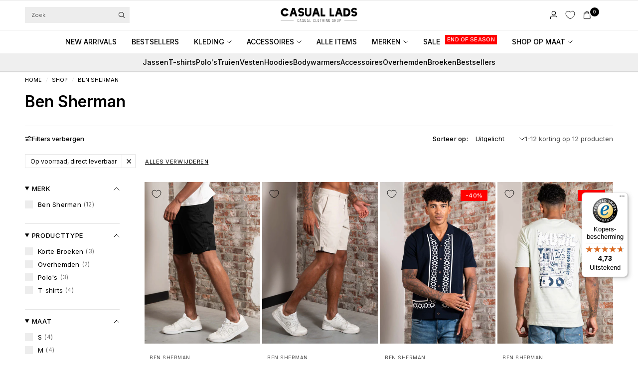

--- FILE ---
content_type: text/html; charset=utf-8
request_url: https://casuallads.nl/collections/ben-sherman
body_size: 55307
content:
<!doctype html><html class="no-js" lang="nl" dir="ltr">
<head>

    <!-- Google Tag Manager -->
<script>(function(w,d,s,l,i){w[l]=w[l]||[];w[l].push({'gtm.start':
new Date().getTime(),event:'gtm.js'});var f=d.getElementsByTagName(s)[0],
j=d.createElement(s),dl=l!='dataLayer'?'&l='+l:'';j.async=true;j.src=
'https://www.googletagmanager.com/gtm.js?id='+i+dl;f.parentNode.insertBefore(j,f);
})(window,document,'script','dataLayer','GTM-WRFN687');</script>
<!-- End Google Tag Manager -->
  
	<meta charset="utf-8">
	<meta http-equiv="X-UA-Compatible" content="IE=edge,chrome=1">
	<meta name="viewport" content="width=device-width, initial-scale=1, maximum-scale=5, viewport-fit=cover">
	<meta name="theme-color" content="#ffffff">
	<link rel="canonical" href="https://casuallads.nl/collections/ben-sherman">
	<link rel="preconnect" href="https://cdn.shopify.com" crossorigin>
	<link rel="preload" as="style" href="//casuallads.nl/cdn/shop/t/270/assets/app.css?v=29347945894161537681768105605">

<link rel="preload" as="image" href="//casuallads.nl/cdn/shop/files/casual-lads541.jpg?v=1745071623&width=375" imagesrcset="//casuallads.nl/cdn/shop/files/casual-lads541.jpg?v=1745071623&width=375 375w,//casuallads.nl/cdn/shop/files/casual-lads541.jpg?v=1745071623&width=600 600w,//casuallads.nl/cdn/shop/files/casual-lads541.jpg?v=1745071623&width=900 900w,//casuallads.nl/cdn/shop/files/casual-lads541.jpg?v=1745071623&width=1200 1200w" imagesizes="auto">


<link href="//casuallads.nl/cdn/shop/t/270/assets/header.js?v=36357594973058244241762851086" as="script" rel="preload">
<link href="//casuallads.nl/cdn/shop/t/270/assets/vendor.min.js?v=155183056825146248701762851173" as="script" rel="preload">
<link href="//casuallads.nl/cdn/shop/t/270/assets/app.js?v=171856330696062434511762851044" as="script" rel="preload">


<script>
window.lazySizesConfig = window.lazySizesConfig || {};
window.lazySizesConfig.expand = 250;
window.lazySizesConfig.loadMode = 1;
window.lazySizesConfig.loadHidden = false;
</script>


	<link rel="icon" type="image/png" href="//casuallads.nl/cdn/shop/files/Casual_Lads_favicon_wit_64px_630e189b-1ac3-4f01-9b77-505689ad5c3f.webp?crop=center&height=32&v=1725009250&width=32">

	<title>
	Ben Sherman collectie » Casual Lads
	</title>

	
	<meta name="description" content="Ben Sherman? Ontdek onze Ben Sherman collectie bij Casual Lads ✔Gratis verzending vanaf €100 ✔Vandaag besteld, morgen in huis » Bestel nu">
	
<link rel="preconnect" href="https://fonts.shopifycdn.com" crossorigin>

<meta property="og:site_name" content="Casual Lads">
<meta property="og:url" content="https://casuallads.nl/collections/ben-sherman">
<meta property="og:title" content="Ben Sherman collectie » Casual Lads">
<meta property="og:type" content="product.group">
<meta property="og:description" content="Ben Sherman? Ontdek onze Ben Sherman collectie bij Casual Lads ✔Gratis verzending vanaf €100 ✔Vandaag besteld, morgen in huis » Bestel nu"><meta name="twitter:card" content="summary_large_image">
<meta name="twitter:title" content="Ben Sherman collectie » Casual Lads">
<meta name="twitter:description" content="Ben Sherman? Ontdek onze Ben Sherman collectie bij Casual Lads ✔Gratis verzending vanaf €100 ✔Vandaag besteld, morgen in huis » Bestel nu">


	<link href="//casuallads.nl/cdn/shop/t/270/assets/app.css?v=29347945894161537681768105605" rel="stylesheet" type="text/css" media="all" />

		<style>
.product-card--badges,
.badge,
.menu-item-badge {
	font-size: 11px;
	font-weight: 500;
 }
</style>

	<style data-shopify>
	@font-face {
  font-family: Inter;
  font-weight: 400;
  font-style: normal;
  font-display: swap;
  src: url("//casuallads.nl/cdn/fonts/inter/inter_n4.b2a3f24c19b4de56e8871f609e73ca7f6d2e2bb9.woff2") format("woff2"),
       url("//casuallads.nl/cdn/fonts/inter/inter_n4.af8052d517e0c9ffac7b814872cecc27ae1fa132.woff") format("woff");
}

@font-face {
  font-family: Inter;
  font-weight: 500;
  font-style: normal;
  font-display: swap;
  src: url("//casuallads.nl/cdn/fonts/inter/inter_n5.d7101d5e168594dd06f56f290dd759fba5431d97.woff2") format("woff2"),
       url("//casuallads.nl/cdn/fonts/inter/inter_n5.5332a76bbd27da00474c136abb1ca3cbbf259068.woff") format("woff");
}

@font-face {
  font-family: Inter;
  font-weight: 600;
  font-style: normal;
  font-display: swap;
  src: url("//casuallads.nl/cdn/fonts/inter/inter_n6.771af0474a71b3797eb38f3487d6fb79d43b6877.woff2") format("woff2"),
       url("//casuallads.nl/cdn/fonts/inter/inter_n6.88c903d8f9e157d48b73b7777d0642925bcecde7.woff") format("woff");
}

@font-face {
  font-family: Inter;
  font-weight: 400;
  font-style: italic;
  font-display: swap;
  src: url("//casuallads.nl/cdn/fonts/inter/inter_i4.feae1981dda792ab80d117249d9c7e0f1017e5b3.woff2") format("woff2"),
       url("//casuallads.nl/cdn/fonts/inter/inter_i4.62773b7113d5e5f02c71486623cf828884c85c6e.woff") format("woff");
}

@font-face {
  font-family: Inter;
  font-weight: 600;
  font-style: italic;
  font-display: swap;
  src: url("//casuallads.nl/cdn/fonts/inter/inter_i6.3bbe0fe1c7ee4f282f9c2e296f3e4401a48cbe19.woff2") format("woff2"),
       url("//casuallads.nl/cdn/fonts/inter/inter_i6.8bea21f57a10d5416ddf685e2c91682ec237876d.woff") format("woff");
}


		@font-face {
  font-family: Inter;
  font-weight: 600;
  font-style: normal;
  font-display: swap;
  src: url("//casuallads.nl/cdn/fonts/inter/inter_n6.771af0474a71b3797eb38f3487d6fb79d43b6877.woff2") format("woff2"),
       url("//casuallads.nl/cdn/fonts/inter/inter_n6.88c903d8f9e157d48b73b7777d0642925bcecde7.woff") format("woff");
}

@font-face {
  font-family: Inter;
  font-weight: 400;
  font-style: normal;
  font-display: swap;
  src: url("//casuallads.nl/cdn/fonts/inter/inter_n4.b2a3f24c19b4de56e8871f609e73ca7f6d2e2bb9.woff2") format("woff2"),
       url("//casuallads.nl/cdn/fonts/inter/inter_n4.af8052d517e0c9ffac7b814872cecc27ae1fa132.woff") format("woff");
}

h1,h2,h3,h4,h5,h6,
	.h1,.h2,.h3,.h4,.h5,.h6,
	.logolink.text-logo,
	.heading-font,
	.h1-xlarge,
	.h1-large,
	.customer-addresses .my-address .address-index {
		font-style: normal;
		font-weight: 600;
		font-family: Inter, sans-serif;
	}
	body,
	.body-font {
		font-style: normal;
		font-weight: 400;
		font-family: Inter, sans-serif;
	}
	:root {
		--mobile-swipe-width: calc(90vw - 30px);
		--font-body-scale: 1.0;
		--font-body-line-height-scale: 1.0;
		--font-body-letter-spacing: 0.0em;
		--font-body-medium-weight: 500;
    --font-body-bold-weight: 600;
		--font-announcement-scale: 1.0;
		--font-heading-scale: 1.0;
		--font-heading-line-height-scale: 1.0;
		--font-heading-line-height-scale-large: 1.1;
		--font-heading-letter-spacing: 0.0em;
		--font-navigation-scale: 1.0;
		--font-product-title-scale: 1.0;
		--font-product-title-line-height-scale: 1.0;
		--button-letter-spacing: 0.1em;

		--bg-body: #ffffff;
		--bg-body-rgb: 255,255,255;
		--bg-body-darken: #f7f7f7;
		--payment-terms-background-color: #ffffff;
		--color-body: #000000;
		--color-body-rgb: 0,0,0;
		--color-border: rgba(var(--color-body-rgb), 0.1);
		--color-accent: #000000;
		--color-accent-rgb: 0,0,0;
		--color-heading: #000000;
		--color-heading-rgb: 0,0,0;
		--color-overlay: #000000;
		--color-overlay-rgb: 0,0,0;

		--shopify-accelerated-checkout-button-block-size: 44px;
		--shopify-accelerated-checkout-inline-alignment: center;
		--shopify-accelerated-checkout-skeleton-animation-duration: 0.25s;

		--color-announcement-bar-text: #ffffff;
		--color-announcement-bar-bg: #000000;

		--color-header-bg: #ffffff;
		--color-header-bg-rgb: 255,255,255;
		--color-header-text: #000000;
		--color-header-text-rgb: 0,0,0;

		--solid-button-background: #3c963d;
		--solid-button-background-hover: #327d33;
		--solid-button-background-accent-hover:  #000000;
		--button-border-radius: 0px;
		--shopify-accelerated-checkout-button-border-radius: 0px;

		--color-price: #3d3d3d;
		--color-price-discounted: #d83f3f;
		--color-star: #ce7979;
		--color-dots: #151515;

		--color-inventory-instock: #3c963d;
		--color-inventory-lowstock: #ff0000;

		--section-spacing-mobile: 20px;
		--section-spacing-desktop: 30px;

		--color-badge-text: #ffffff;
		--color-badge-sold-out: #939393;
		--color-badge-sale: #ff0000;
		
		--color-badge-preorder: #369d65;
		--badge-corner-radius: 0px;

		--color-footer-text: #ffffff;
		--color-footer-text-rgb: 255,255,255;
		--color-footer-bg: #000000;
	}



</style>


	<script>
		window.theme = window.theme || {};
		theme = {
			settings: {
				money_with_currency_format:"€{{amount_with_comma_separator}}",
				cart_drawer:true,
				product_id: false,
				animation_easing: 'power1.out'
			},
			routes: {
				root_url: '/',
				cart_url: '/cart',
				cart_add_url: '/cart/add',
				search_url: '/search',
				cart_change_url: '/cart/change',
				cart_update_url: '/cart/update',
				cart_clear_url: '/cart/clear',
				predictive_search_url: '/search/suggest',
			},
			variantStrings: {
        addToCart: `VOEG TOE AAN WINKELWAGEN`,
        soldOut: `Uitverkocht`,
        unavailable: `Niet beschikbaar`,
        preOrder: `Vooruitbestellen`,
      },
			strings: {
				requiresTerms: `U moet akkoord gaan met de algemene voorwaarden van verkoop om af te rekenen`,
				showMore: `Meer tonen`,
				showLess: `Minder tonen`,
				showFilters: `Filters tonen`,
				shippingEstimatorNoResults: `Sorry, we verzenden niet naar uw adres.`,
				shippingEstimatorOneResult: `Er is één verzendtarief voor uw adres:`,
				shippingEstimatorMultipleResults: `Er zijn meerdere verzendtarieven voor uw adres:`,
				shippingEstimatorError: `Er is een of meer fouten opgetreden bij het ophalen van verzendtarieven:`
			}
		};
	</script>
	<script>window.performance && window.performance.mark && window.performance.mark('shopify.content_for_header.start');</script><meta id="shopify-digital-wallet" name="shopify-digital-wallet" content="/25286152/digital_wallets/dialog">
<meta name="shopify-checkout-api-token" content="1d666e79a641bf6ad9081040e6bb7bfe">
<meta id="in-context-paypal-metadata" data-shop-id="25286152" data-venmo-supported="false" data-environment="production" data-locale="nl_NL" data-paypal-v4="true" data-currency="EUR">
<link rel="alternate" type="application/atom+xml" title="Feed" href="/collections/ben-sherman.atom" />
<link rel="alternate" hreflang="x-default" href="https://casuallads.nl/collections/ben-sherman">
<link rel="alternate" hreflang="nl" href="https://casuallads.nl/collections/ben-sherman">
<link rel="alternate" hreflang="en-MA" href="https://casuallads.com/collections/ben-sherman">
<link rel="alternate" hreflang="en-AW" href="https://casuallads.com/collections/ben-sherman">
<link rel="alternate" hreflang="en-CW" href="https://casuallads.com/collections/ben-sherman">
<link rel="alternate" hreflang="en-DO" href="https://casuallads.com/collections/ben-sherman">
<link rel="alternate" hreflang="en-AL" href="https://casuallads.com/collections/ben-sherman">
<link rel="alternate" hreflang="en-AD" href="https://casuallads.com/collections/ben-sherman">
<link rel="alternate" hreflang="en-BY" href="https://casuallads.com/collections/ben-sherman">
<link rel="alternate" hreflang="en-BA" href="https://casuallads.com/collections/ben-sherman">
<link rel="alternate" hreflang="en-BG" href="https://casuallads.com/collections/ben-sherman">
<link rel="alternate" hreflang="en-HR" href="https://casuallads.com/collections/ben-sherman">
<link rel="alternate" hreflang="en-CY" href="https://casuallads.com/collections/ben-sherman">
<link rel="alternate" hreflang="en-CZ" href="https://casuallads.com/collections/ben-sherman">
<link rel="alternate" hreflang="en-DK" href="https://casuallads.com/collections/ben-sherman">
<link rel="alternate" hreflang="en-EE" href="https://casuallads.com/collections/ben-sherman">
<link rel="alternate" hreflang="en-FI" href="https://casuallads.com/collections/ben-sherman">
<link rel="alternate" hreflang="en-GE" href="https://casuallads.com/collections/ben-sherman">
<link rel="alternate" hreflang="en-GI" href="https://casuallads.com/collections/ben-sherman">
<link rel="alternate" hreflang="en-GR" href="https://casuallads.com/collections/ben-sherman">
<link rel="alternate" hreflang="en-GL" href="https://casuallads.com/collections/ben-sherman">
<link rel="alternate" hreflang="en-HU" href="https://casuallads.com/collections/ben-sherman">
<link rel="alternate" hreflang="en-IS" href="https://casuallads.com/collections/ben-sherman">
<link rel="alternate" hreflang="en-IE" href="https://casuallads.com/collections/ben-sherman">
<link rel="alternate" hreflang="en-IT" href="https://casuallads.com/collections/ben-sherman">
<link rel="alternate" hreflang="en-XK" href="https://casuallads.com/collections/ben-sherman">
<link rel="alternate" hreflang="en-LV" href="https://casuallads.com/collections/ben-sherman">
<link rel="alternate" hreflang="en-LI" href="https://casuallads.com/collections/ben-sherman">
<link rel="alternate" hreflang="en-LT" href="https://casuallads.com/collections/ben-sherman">
<link rel="alternate" hreflang="en-LU" href="https://casuallads.com/collections/ben-sherman">
<link rel="alternate" hreflang="en-MK" href="https://casuallads.com/collections/ben-sherman">
<link rel="alternate" hreflang="en-MT" href="https://casuallads.com/collections/ben-sherman">
<link rel="alternate" hreflang="en-MD" href="https://casuallads.com/collections/ben-sherman">
<link rel="alternate" hreflang="en-MC" href="https://casuallads.com/collections/ben-sherman">
<link rel="alternate" hreflang="en-ME" href="https://casuallads.com/collections/ben-sherman">
<link rel="alternate" hreflang="en-NO" href="https://casuallads.com/collections/ben-sherman">
<link rel="alternate" hreflang="en-PL" href="https://casuallads.com/collections/ben-sherman">
<link rel="alternate" hreflang="en-PT" href="https://casuallads.com/collections/ben-sherman">
<link rel="alternate" hreflang="en-RO" href="https://casuallads.com/collections/ben-sherman">
<link rel="alternate" hreflang="en-RS" href="https://casuallads.com/collections/ben-sherman">
<link rel="alternate" hreflang="en-SK" href="https://casuallads.com/collections/ben-sherman">
<link rel="alternate" hreflang="en-SI" href="https://casuallads.com/collections/ben-sherman">
<link rel="alternate" hreflang="en-ES" href="https://casuallads.com/collections/ben-sherman">
<link rel="alternate" hreflang="en-SE" href="https://casuallads.com/collections/ben-sherman">
<link rel="alternate" hreflang="en-CH" href="https://casuallads.com/collections/ben-sherman">
<link rel="alternate" hreflang="en-TR" href="https://casuallads.com/collections/ben-sherman">
<link rel="alternate" hreflang="en-GB" href="https://casuallads.com/collections/ben-sherman">
<link rel="alternate" hreflang="en-VA" href="https://casuallads.com/collections/ben-sherman">
<link rel="alternate" hreflang="en-AU" href="https://casuallads.com/collections/ben-sherman">
<link rel="alternate" hreflang="en-NZ" href="https://casuallads.com/collections/ben-sherman">
<link rel="alternate" hreflang="en-CA" href="https://casuallads.com/collections/ben-sherman">
<link rel="alternate" hreflang="en-MX" href="https://casuallads.com/collections/ben-sherman">
<link rel="alternate" hreflang="en-US" href="https://casuallads.com/collections/ben-sherman">
<link rel="alternate" hreflang="en-AR" href="https://casuallads.com/collections/ben-sherman">
<link rel="alternate" hreflang="en-BR" href="https://casuallads.com/collections/ben-sherman">
<link rel="alternate" hreflang="en-BQ" href="https://casuallads.com/collections/ben-sherman">
<link rel="alternate" hreflang="de-AT" href="https://casuallads.de/collections/ben-sherman">
<link rel="alternate" hreflang="de-DE" href="https://casuallads.de/collections/ben-sherman">
<link rel="alternate" type="application/json+oembed" href="https://casuallads.nl/collections/ben-sherman.oembed">
<script async="async" src="/checkouts/internal/preloads.js?locale=nl-NL"></script>
<script id="apple-pay-shop-capabilities" type="application/json">{"shopId":25286152,"countryCode":"NL","currencyCode":"EUR","merchantCapabilities":["supports3DS"],"merchantId":"gid:\/\/shopify\/Shop\/25286152","merchantName":"Casual Lads","requiredBillingContactFields":["postalAddress","email"],"requiredShippingContactFields":["postalAddress","email"],"shippingType":"shipping","supportedNetworks":["visa","maestro","masterCard","amex"],"total":{"type":"pending","label":"Casual Lads","amount":"1.00"},"shopifyPaymentsEnabled":true,"supportsSubscriptions":true}</script>
<script id="shopify-features" type="application/json">{"accessToken":"1d666e79a641bf6ad9081040e6bb7bfe","betas":["rich-media-storefront-analytics"],"domain":"casuallads.nl","predictiveSearch":true,"shopId":25286152,"locale":"nl"}</script>
<script>var Shopify = Shopify || {};
Shopify.shop = "casual-lads.myshopify.com";
Shopify.locale = "nl";
Shopify.currency = {"active":"EUR","rate":"1.0"};
Shopify.country = "NL";
Shopify.theme = {"name":"Theme Develop V2","id":182470443342,"schema_name":"Ascension","schema_version":"2.1.0","theme_store_id":3223,"role":"main"};
Shopify.theme.handle = "null";
Shopify.theme.style = {"id":null,"handle":null};
Shopify.cdnHost = "casuallads.nl/cdn";
Shopify.routes = Shopify.routes || {};
Shopify.routes.root = "/";</script>
<script type="module">!function(o){(o.Shopify=o.Shopify||{}).modules=!0}(window);</script>
<script>!function(o){function n(){var o=[];function n(){o.push(Array.prototype.slice.apply(arguments))}return n.q=o,n}var t=o.Shopify=o.Shopify||{};t.loadFeatures=n(),t.autoloadFeatures=n()}(window);</script>
<script id="shop-js-analytics" type="application/json">{"pageType":"collection"}</script>
<script defer="defer" async type="module" src="//casuallads.nl/cdn/shopifycloud/shop-js/modules/v2/client.init-shop-cart-sync_6EKkpqRI.nl.esm.js"></script>
<script defer="defer" async type="module" src="//casuallads.nl/cdn/shopifycloud/shop-js/modules/v2/chunk.common_3amyFQVI.esm.js"></script>
<script type="module">
  await import("//casuallads.nl/cdn/shopifycloud/shop-js/modules/v2/client.init-shop-cart-sync_6EKkpqRI.nl.esm.js");
await import("//casuallads.nl/cdn/shopifycloud/shop-js/modules/v2/chunk.common_3amyFQVI.esm.js");

  window.Shopify.SignInWithShop?.initShopCartSync?.({"fedCMEnabled":true,"windoidEnabled":true});

</script>
<script>(function() {
  var isLoaded = false;
  function asyncLoad() {
    if (isLoaded) return;
    isLoaded = true;
    var urls = ["https:\/\/ecommplugins-scripts.trustpilot.com\/v2.1\/js\/header.min.js?settings=eyJrZXkiOiJlcG1RejJyZjRyUVhsd09SIiwicyI6Im5vbmUifQ==\u0026v=2.5\u0026shop=casual-lads.myshopify.com","https:\/\/ecommplugins-trustboxsettings.trustpilot.com\/casual-lads.myshopify.com.js?settings=1629975189708\u0026shop=casual-lads.myshopify.com","https:\/\/widget.trustpilot.com\/bootstrap\/v5\/tp.widget.sync.bootstrap.min.js?shop=casual-lads.myshopify.com","https:\/\/d26ky332zktp97.cloudfront.net\/shops\/b86xHhiR5XJiQNx96\/colibrius-m.js?shop=casual-lads.myshopify.com","https:\/\/tseish-app.connect.trustedshops.com\/esc.js?apiBaseUrl=aHR0cHM6Ly90c2Vpc2gtYXBwLmNvbm5lY3QudHJ1c3RlZHNob3BzLmNvbQ==\u0026instanceId=Y2FzdWFsLWxhZHMubXlzaG9waWZ5LmNvbQ==\u0026shop=casual-lads.myshopify.com","\/\/cdn.app.metorik.com\/js\/shopify\/mtk.js?shop=casual-lads.myshopify.com"];
    for (var i = 0; i < urls.length; i++) {
      var s = document.createElement('script');
      s.type = 'text/javascript';
      s.async = true;
      s.src = urls[i];
      var x = document.getElementsByTagName('script')[0];
      x.parentNode.insertBefore(s, x);
    }
  };
  if(window.attachEvent) {
    window.attachEvent('onload', asyncLoad);
  } else {
    window.addEventListener('load', asyncLoad, false);
  }
})();</script>
<script id="__st">var __st={"a":25286152,"offset":3600,"reqid":"e775a3b5-6d49-4adf-84d5-e29f378810f8-1768546386","pageurl":"casuallads.nl\/collections\/ben-sherman","u":"1f04a3040eb7","p":"collection","rtyp":"collection","rid":93254909987};</script>
<script>window.ShopifyPaypalV4VisibilityTracking = true;</script>
<script id="captcha-bootstrap">!function(){'use strict';const t='contact',e='account',n='new_comment',o=[[t,t],['blogs',n],['comments',n],[t,'customer']],c=[[e,'customer_login'],[e,'guest_login'],[e,'recover_customer_password'],[e,'create_customer']],r=t=>t.map((([t,e])=>`form[action*='/${t}']:not([data-nocaptcha='true']) input[name='form_type'][value='${e}']`)).join(','),a=t=>()=>t?[...document.querySelectorAll(t)].map((t=>t.form)):[];function s(){const t=[...o],e=r(t);return a(e)}const i='password',u='form_key',d=['recaptcha-v3-token','g-recaptcha-response','h-captcha-response',i],f=()=>{try{return window.sessionStorage}catch{return}},m='__shopify_v',_=t=>t.elements[u];function p(t,e,n=!1){try{const o=window.sessionStorage,c=JSON.parse(o.getItem(e)),{data:r}=function(t){const{data:e,action:n}=t;return t[m]||n?{data:e,action:n}:{data:t,action:n}}(c);for(const[e,n]of Object.entries(r))t.elements[e]&&(t.elements[e].value=n);n&&o.removeItem(e)}catch(o){console.error('form repopulation failed',{error:o})}}const l='form_type',E='cptcha';function T(t){t.dataset[E]=!0}const w=window,h=w.document,L='Shopify',v='ce_forms',y='captcha';let A=!1;((t,e)=>{const n=(g='f06e6c50-85a8-45c8-87d0-21a2b65856fe',I='https://cdn.shopify.com/shopifycloud/storefront-forms-hcaptcha/ce_storefront_forms_captcha_hcaptcha.v1.5.2.iife.js',D={infoText:'Beschermd door hCaptcha',privacyText:'Privacy',termsText:'Voorwaarden'},(t,e,n)=>{const o=w[L][v],c=o.bindForm;if(c)return c(t,g,e,D).then(n);var r;o.q.push([[t,g,e,D],n]),r=I,A||(h.body.append(Object.assign(h.createElement('script'),{id:'captcha-provider',async:!0,src:r})),A=!0)});var g,I,D;w[L]=w[L]||{},w[L][v]=w[L][v]||{},w[L][v].q=[],w[L][y]=w[L][y]||{},w[L][y].protect=function(t,e){n(t,void 0,e),T(t)},Object.freeze(w[L][y]),function(t,e,n,w,h,L){const[v,y,A,g]=function(t,e,n){const i=e?o:[],u=t?c:[],d=[...i,...u],f=r(d),m=r(i),_=r(d.filter((([t,e])=>n.includes(e))));return[a(f),a(m),a(_),s()]}(w,h,L),I=t=>{const e=t.target;return e instanceof HTMLFormElement?e:e&&e.form},D=t=>v().includes(t);t.addEventListener('submit',(t=>{const e=I(t);if(!e)return;const n=D(e)&&!e.dataset.hcaptchaBound&&!e.dataset.recaptchaBound,o=_(e),c=g().includes(e)&&(!o||!o.value);(n||c)&&t.preventDefault(),c&&!n&&(function(t){try{if(!f())return;!function(t){const e=f();if(!e)return;const n=_(t);if(!n)return;const o=n.value;o&&e.removeItem(o)}(t);const e=Array.from(Array(32),(()=>Math.random().toString(36)[2])).join('');!function(t,e){_(t)||t.append(Object.assign(document.createElement('input'),{type:'hidden',name:u})),t.elements[u].value=e}(t,e),function(t,e){const n=f();if(!n)return;const o=[...t.querySelectorAll(`input[type='${i}']`)].map((({name:t})=>t)),c=[...d,...o],r={};for(const[a,s]of new FormData(t).entries())c.includes(a)||(r[a]=s);n.setItem(e,JSON.stringify({[m]:1,action:t.action,data:r}))}(t,e)}catch(e){console.error('failed to persist form',e)}}(e),e.submit())}));const S=(t,e)=>{t&&!t.dataset[E]&&(n(t,e.some((e=>e===t))),T(t))};for(const o of['focusin','change'])t.addEventListener(o,(t=>{const e=I(t);D(e)&&S(e,y())}));const B=e.get('form_key'),M=e.get(l),P=B&&M;t.addEventListener('DOMContentLoaded',(()=>{const t=y();if(P)for(const e of t)e.elements[l].value===M&&p(e,B);[...new Set([...A(),...v().filter((t=>'true'===t.dataset.shopifyCaptcha))])].forEach((e=>S(e,t)))}))}(h,new URLSearchParams(w.location.search),n,t,e,['guest_login'])})(!0,!0)}();</script>
<script integrity="sha256-4kQ18oKyAcykRKYeNunJcIwy7WH5gtpwJnB7kiuLZ1E=" data-source-attribution="shopify.loadfeatures" defer="defer" src="//casuallads.nl/cdn/shopifycloud/storefront/assets/storefront/load_feature-a0a9edcb.js" crossorigin="anonymous"></script>
<script data-source-attribution="shopify.dynamic_checkout.dynamic.init">var Shopify=Shopify||{};Shopify.PaymentButton=Shopify.PaymentButton||{isStorefrontPortableWallets:!0,init:function(){window.Shopify.PaymentButton.init=function(){};var t=document.createElement("script");t.src="https://casuallads.nl/cdn/shopifycloud/portable-wallets/latest/portable-wallets.nl.js",t.type="module",document.head.appendChild(t)}};
</script>
<script data-source-attribution="shopify.dynamic_checkout.buyer_consent">
  function portableWalletsHideBuyerConsent(e){var t=document.getElementById("shopify-buyer-consent"),n=document.getElementById("shopify-subscription-policy-button");t&&n&&(t.classList.add("hidden"),t.setAttribute("aria-hidden","true"),n.removeEventListener("click",e))}function portableWalletsShowBuyerConsent(e){var t=document.getElementById("shopify-buyer-consent"),n=document.getElementById("shopify-subscription-policy-button");t&&n&&(t.classList.remove("hidden"),t.removeAttribute("aria-hidden"),n.addEventListener("click",e))}window.Shopify?.PaymentButton&&(window.Shopify.PaymentButton.hideBuyerConsent=portableWalletsHideBuyerConsent,window.Shopify.PaymentButton.showBuyerConsent=portableWalletsShowBuyerConsent);
</script>
<script data-source-attribution="shopify.dynamic_checkout.cart.bootstrap">document.addEventListener("DOMContentLoaded",(function(){function t(){return document.querySelector("shopify-accelerated-checkout-cart, shopify-accelerated-checkout")}if(t())Shopify.PaymentButton.init();else{new MutationObserver((function(e,n){t()&&(Shopify.PaymentButton.init(),n.disconnect())})).observe(document.body,{childList:!0,subtree:!0})}}));
</script>
<link id="shopify-accelerated-checkout-styles" rel="stylesheet" media="screen" href="https://casuallads.nl/cdn/shopifycloud/portable-wallets/latest/accelerated-checkout-backwards-compat.css" crossorigin="anonymous">
<style id="shopify-accelerated-checkout-cart">
        #shopify-buyer-consent {
  margin-top: 1em;
  display: inline-block;
  width: 100%;
}

#shopify-buyer-consent.hidden {
  display: none;
}

#shopify-subscription-policy-button {
  background: none;
  border: none;
  padding: 0;
  text-decoration: underline;
  font-size: inherit;
  cursor: pointer;
}

#shopify-subscription-policy-button::before {
  box-shadow: none;
}

      </style>

<script>window.performance && window.performance.mark && window.performance.mark('shopify.content_for_header.end');</script> <!-- Header hook for plugins -->

	<script>document.documentElement.className = document.documentElement.className.replace('no-js', 'js');</script>
	
<!-- BEGIN app block: shopify://apps/geo-pro-geolocation/blocks/geopro/16fc5313-7aee-4e90-ac95-f50fc7c8b657 --><!-- This snippet is used to load Geo:Pro data on the storefront -->
<meta class='geo-ip' content='[base64]'>
<!-- This snippet initializes the plugin -->
<script async>
  try {
    const loadGeoPro=()=>{let e=e=>{if(!e||e.isCrawler||"success"!==e.message){window.geopro_cancel="1";return}let o=e.isAdmin?"el-geoip-location-admin":"el-geoip-location",s=Date.now()+864e5;localStorage.setItem(o,JSON.stringify({value:e.data,expires:s})),e.isAdmin&&localStorage.setItem("el-geoip-admin",JSON.stringify({value:"1",expires:s}))},o=new XMLHttpRequest;o.open("GET","https://geo.geoproapp.com?x-api-key=91e359ab7-2b63-539e-1de2-c4bf731367a7",!0),o.responseType="json",o.onload=()=>e(200===o.status?o.response:null),o.send()},load=!["el-geoip-location-admin","el-geoip-location"].some(e=>{try{let o=JSON.parse(localStorage.getItem(e));return o&&o.expires>Date.now()}catch(s){return!1}});load&&loadGeoPro();
  } catch(e) {
    console.warn('Geo:Pro error', e);
    window.geopro_cancel = '1';
  }
</script>
<script src="https://cdn.shopify.com/extensions/019b746b-26da-7a64-a671-397924f34f11/easylocation-195/assets/easylocation-storefront.min.js" type="text/javascript" async></script>


<!-- END app block --><!-- BEGIN app block: shopify://apps/analyzify-ga4-ads-tracking/blocks/app-embed-v4/69637cfd-dd6f-4511-aa97-7037cfb5515c -->


<!-- BEGIN app snippet: an_analyzify_settings -->







<script defer>
  // AN_ANALYZIFY_SETTINGS
  (() => {
    try {
      const startTime = performance.now();
      window.analyzify = window.analyzify || {};
  
      window.analyzify.log = (t, groupName, nestedGroupName) => {
        try {
          const styles = {
            default: 'color:#fff;background:#413389;',
            an_analyzify: 'color:#fff;background:#1f77b4;', 
            an_analyzify_settings: 'color:#fff;background:#ff7f0e;', 
            an_fb: 'color:#fff;background:#2ca02c;', 
            an_criteo: 'color:#fff;background:#d62728;', 
            an_bing: 'color:#fff;background:#9467bd;', 
            an_clarity: 'color:#fff;background:#8c564b;', 
            an_hotjar: 'color:#fff;background:#8c564b;', 
            an_gtm: 'color:#fff;background:#e377c2;', 
            an_klaviyo: 'color:#fff;background:#7f7f7f;', 
            an_pinterest: 'color:#fff;background:#bcbd22;', 
            an_rebuy: 'color:#fff;background:#17becf;', 
            an_tiktok: 'color:#fff;background:#ffbb78;', 
            an_x: 'color:#fff;background:#98df8a;', 
            an_consent: 'color:#fff;background:#ff9896;' 
          };

          if (window.analyzify.logging && t != null) {
            const style = styles[groupName] || styles['default'];
            console.log(`%c[${groupName || 'Analyzify'}]${nestedGroupName ? ` ${nestedGroupName}` : ''}`, style, t);
            analyzify.logs.push(t);
            if (analyzify?.stopAtLog) {
              debugger;
            }
          }
        } catch (error) {
          console.error("Error processing analyzify settings:", error);
        }
      }

      (() => {
        try {
          window.analyzify = {
            ...window.analyzify,
            logging: "" == "true",
            logs: [],
            testing_environment: false,
            consent_version: null,
            initial_load: {},
            variant_changed_with_view_item: false,
            chunk_size: 25,
            properties: {
              GTM: {
                status: true,
                id: "",
                multiple_view_item_list: false,
                feed_country: "",
                feed_region: "",
                feed_language: "",
                merchant_id: "",
                enhanced_params: true,
                replace_session_id: false,
                replace_gclid: false,
                variant_changed: true,
                generate_lead: true,
              },
              GADS: {
                status:false, 
                conversion_linker:false, 
                allow_ad_personalization_signals:false,
                ads_data_redaction:false,
                url_passthrough:false,
                primary: {
                  status:false,
                  id: "",
                  feed_country: "NL",
                  feed_region: "NL",
                  merchant_id: "",
                  feed_language: "",
                  product_id_format: "product_sku", 
                  replace_session_id:false,
                  replace_gclid:false,
                  remarketing: {
                    status:false,
                    gads_remarketing_id_format: "product_sku",
                    events: { 
                      view_item_list: false, 
                      view_item: false,
                      add_to_cart: false,
                      remove_from_cart: false,
                      begin_checkout: false,
                      purchase: false,
                      generate_lead: false,
                    }
                  },
                  conversions: {
                    view_item: {
                        status: false,
                        value: "",
                    },
                    add_to_cart: {
                        status: false,
                        value: "",
                    },
                    begin_checkout: {
                        status: false,
                        value: "",
                    },
                    purchase: {
                        status: false,
                        value: "",
                    },
                    generate_lead: {
                      status: false,
                      value: "",
                    }
                  }
                },
                secondary: {
                  status: false,
                  id: "",
                  feed_country: "",
                  feed_region: "",
                  merchant_id: "",
                  feed_language: "",
                  product_id_format: "product_sku",
                  remarketing: {
                    gads_remarketing_id_format: "product_sku",
                    status: false,
                    events: {
                      view_item_list: false,
                      view_item: false,
                      add_to_cart: false,
                      remove_from_cart: false,
                      begin_checkout: false,
                      purchase: false,
                      generate_lead: false,
                    }
                  },
                  conversions: {
                    view_item: {
                      status: false,
                      value: "",
                    },
                    add_to_cart:{
                      status: false,
                      value: "",
                    },
                    begin_checkout:{
                      status: false,
                      value: "",
                    },
                    purchase:{
                      status: false,
                      value: "",
                    },
                    generate_lead: {
                      status: false,
                      value: "",
                    }
                  }
                }
              },
              GA4: {
                status: false,
                multiple_view_item_list: false,
                enhanced_params: true,
                all_forms: false,
                primary: {
                  status: false,
                  id: "",
                  product_id_format: "product_sku",
                  replace_session_id: false,
                  events: {
                    variant_changed: true,
                    view_item_list: false,
                    select_item: false,
                    nav_click: false,
                    view_item: false,
                    add_to_cart: false,
                    add_to_wishlist: false,
                    view_cart: false,
                    remove_from_cart: false,
                    begin_checkout: false,
                    purchase: false,
                    generate_lead: true,
                    page_404: true,
                  }
                },
                secondary: {
                  status: false,
                  id: "",
                  product_id_format: "product_sku",
                  replace_session_id: false,
                  events: {
                      variant_changed: true,
                      view_item_list: false,
                      select_item: false,
                      nav_click: false,
                      view_item: false,
                      add_to_cart: false,
                      add_to_wishlist: false,
                      view_cart: false,
                      remove_from_cart: false,
                      begin_checkout: false,
                      purchase: false,
                      generate_lead: true, // @check & set: false
                      page_404: true,
                  }
                } 
              },
              X: {
                status: false,
                id:"",
                product_id_format: "product_sku",
                events:{
                    page_view: "",
                    add_to_cart: "",
                    begin_checkout: "",
                    search: ""
                }
              },
              BING: {
                status: false,
                id: "",
                product_id_format: "product_sku",
                events: {
                    home: true,
                    view_item: true,
                    view_item_list: true,
                    view_cart: true,
                    search: true,
                    add_to_cart: false,
                    begin_checkout: false,
                    purchase: false
                }
              },
              FACEBOOK: {
                status: false,
                all_forms: false,
                primary: {
                    status: false,
                    id: "",
                    product_id_format: "",
                    events: {
                        view_content: false,
                        view_collection: true,
                        search: false,
                        add_to_cart: false,
                        add_to_wishlist: false,
                        view_cart: true,
                        initiate_checkout: false,
                        add_payment_info: false,
                        generate_lead: true,
                        purchase: false,
                    }
                },
                secondary: {
                    status: false,
                    id: "",
                    product_id_format: "",
                    events: {
                        view_content: false,
                        view_collection: true,
                        search: false,
                        add_to_cart: false,
                        add_to_wishlist: false,
                        view_cart: true,
                        initiate_checkout: false,
                        add_payment_info: false,
                        generate_lead: true,
                        purchase: false,
                    }
                }
              },
              SERVERSIDE: {
                store_id: null,
                status: false,
                measurement_id: null,
                datalayer: false,
                endpoint: 'https://analyzifycdn.com/collect',
                testEndpoint: 'https://stag.analyzifycdn.com/collect', 
                azfy_attribution: 'dual',
                shop_domain: "casuallads.nl",
                all_forms: false,
                events: {
                    add_to_cart: false,
                    view_item: true,
                    page_view: true,
                    begin_checkout: false,
                    search: true,
                    generate_lead: true,
                },
                sendCartUpdateDebug: false,
              },
              PINTEREST:{
                status: false,
                id: "",
                product_id_format: "product_sku",
                events:{
                    view_item_list: false,
                    view_item: false,
                    add_to_cart: false,
                    purchase: false,
                }
              },
              CRITEO:{
                status: false,
                id: "",
                product_id_format: "product_sku",
                events:{
                    view_item_list: false,
                    view_item: false,
                    add_to_cart: false,
                    view_cart: false,
                    purchase: false,
                }
              },
              CLARITY:{
                status: false,
                id: "",
                events: {
                  view_item: false,
                  view_item_list: false,
                  view_cart: false,
                  add_to_cart: false,
                  add_to_wishlist: false,
                  remove_from_cart: false,
                  begin_checkout: false,
                  search: false,
                }
              },
              HOTJAR:{
                status: false,
                id: "",
                events: {
                  view_item: false,
                  view_item_list: false,
                  view_cart: false,
                  add_to_cart: false,
                  add_to_wishlist: false,
                  remove_from_cart: false,
                  begin_checkout: false,
                  search: false,
                }
              },             
              SNAPCHAT:{
                status: false,
                id: "",
                events: {
                  view_item: false,
                  add_to_cart: false,
                  initiate_checkout: false,
                },
                product_id_format: "product_sku",
              },
              KLAVIYO:{
                status: false,
                id: "",
                product_id_format: "product_sku",
                events:{
                    subscribe: false, // did not seem to be defined in the settings
                    view_item_list: false,
                    view_item: false,
                    add_to_cart: false,
                    add_to_wishlist: true,
                    begin_checkout: false,
                    search: false,
                    purchase: false, // did not seem to be defined in the settings
                }
              },
              
              TIKTOK:{
                status: false,
                id: "",
                product_id_format: "product_sku",
                all_forms: false,
                events:{
                    view_item: false,
                    add_to_cart: false,
                    begin_checkout: false,
                    search: false,
                    purchase: false,
                    generate_lead: true,
                }
              }
            },
            send_unhashed_email: false,
            hide_raw_userdata: false,
            feed_region: 'NL',
            feed_country: 'NL',
            debug_mode: false,
            rebuy_atc_rfc: false,
            pageFly: false,
            user_id_format: "cid",
            send_user_id: true,
            addedProduct: null
          }
        } catch (error) {
          console.error("Error processing analyzify settings:", error);
        }
      })();

      window.analyzify_custom_classes = 'null';
      window.analyzify_measurement_id = '';
      window.analyzify_measurement_id_v3 = 'G-NV7FLK2HK6';
      window.analyzify.gtag_config = {};

      // @check
      window.collection_sku_list = [
        
        '5063379138694',
        
        '5063379138212',
        
        '5063379079522',
        
        '5063379120682',
        
        '5063057301198',
        
        '5063057296777',
        
        '5063379138106',
        
        '5063379079768',
        
        '5063379080184',
        
        '5063379082690',
        
        '5063379081228',
        
        '5063379120989'
        
      ];

      window.analyzify.cart_attributes = null;
      window.analyzify.eventId = null;
      window.analyzify.cart_id = null;
      window.analyzify.sh_info_obj = {};

      // @check
      const orders = [
        
      ];
      // @check
      const totalOrderPrice = orders.reduce((acc, price) => acc + price, 0);

      window.analyzify.shopify_customer  = {
        
        type: 'visitor',
        
      };

      // @check
      window.analyzify.shopify_template = 'collection';

      (() => {
        try {
          
            window.analyzify.getCollectionObj = (() => {
              try {
                return {
                  products: [
                    
                    {
                      title: "Signature chino short - black",
                      id: 10081731641678,
                      handle: "ben-sherman-ss25-signature-chino-short-black",
                      price: 7495,
                      compare_at_price: 7495,
                      type: "Korte Broeken",
                      vendor: "Ben Sherman",
                      available: true,
                      tags: ["1012757-290","2025-Q1-Q2","22off","alle-items-tag","allitems","black friday","carryover26","core","core-prijs-308","crazy25","crazydays","custom30","end of year sale","fase2","fullpriced26","halloween sale","internal-30-off","jari-14","jari-14-3","joggingbroeken-korte-broeken-zwembroeken","korte-broeken-zwembroeken","mediadrop-18-april","mediadrop-ns","no-tag-0308","NO8","nwcore","onderkleding","stocksync"],
                      taxonomy: {
                        id: "na",
                        name: "Niet gecategoriseerd",
                        ancestors: []
                      },
                      options: ["Kleur","Maat"],
                      variants: [
                        
                          {
                            id: 50872417681742,
                            title: "Black \/ 28",
                            price: 7495,
                            available: false,
                            sku: "5063379138649",
                            barcode: null,
                            compare_at_price: 7495,
                            // inventory_quantity: 0,
                          },
                        
                          {
                            id: 50872417714510,
                            title: "Black \/ 30",
                            price: 7495,
                            available: false,
                            sku: "5063379138656",
                            barcode: null,
                            compare_at_price: 7495,
                            // inventory_quantity: 0,
                          },
                        
                          {
                            id: 50872417747278,
                            title: "Black \/ 32",
                            price: 7495,
                            available: false,
                            sku: "5063379138670",
                            barcode: null,
                            compare_at_price: 7495,
                            // inventory_quantity: 0,
                          },
                        
                          {
                            id: 50872417780046,
                            title: "Black \/ 34",
                            price: 7495,
                            available: true,
                            sku: "5063379138694",
                            barcode: null,
                            compare_at_price: 7495,
                            // inventory_quantity: 1,
                          },
                        
                          {
                            id: 50872417812814,
                            title: "Black \/ 36",
                            price: 7495,
                            available: true,
                            sku: "5063379138700",
                            barcode: null,
                            compare_at_price: 7495,
                            // inventory_quantity: 1,
                          },
                        
                          {
                            id: 50872417845582,
                            title: "Black \/ 38",
                            price: 7495,
                            available: false,
                            sku: "5063379138717",
                            barcode: null,
                            compare_at_price: 7495,
                            // inventory_quantity: 0,
                          },
                        
                          {
                            id: 50872417878350,
                            title: "Black \/ 40",
                            price: 7495,
                            available: false,
                            sku: "5063379138724",
                            barcode: null,
                            compare_at_price: 7495,
                            // inventory_quantity: 0,
                          },
                        
                          {
                            id: 50872417911118,
                            title: "Black \/ 42",
                            price: 7495,
                            available: false,
                            sku: "5063379138731",
                            barcode: null,
                            compare_at_price: 7495,
                            // inventory_quantity: 0,
                          },
                        
                          {
                            id: 50872417943886,
                            title: "Black \/ 31",
                            price: 7495,
                            available: false,
                            sku: "5063379138663",
                            barcode: null,
                            compare_at_price: 7495,
                            // inventory_quantity: 0,
                          },
                        
                          {
                            id: 50872417976654,
                            title: "Black \/ 33",
                            price: 7495,
                            available: false,
                            sku: "5063379138687",
                            barcode: null,
                            compare_at_price: 7495,
                            // inventory_quantity: 0,
                          }
                        
                      ],
                    },
                  
                    {
                      title: "Signature chino short - putty",
                      id: 10081731674446,
                      handle: "ben-sherman-ss25-signature-chino-short-putty",
                      price: 7495,
                      compare_at_price: 7495,
                      type: "Korte Broeken",
                      vendor: "Ben Sherman",
                      available: true,
                      tags: ["1012757-030","2025-Q1-Q2","22off","alle-items-tag","allitems","black friday","carryover","carryover26","check-image","core","core-prijs-308","custom30","end of year sale","fase1","fullpriced26","halloween sale","internal-30-off","joggingbroeken-korte-broeken-zwembroeken","korte-broeken-zwembroeken","mediadrop-30-juli","no-all-items","no-tag-0308","NO8","nwcore","onderkleding","stocksync","zomerfeed"],
                      taxonomy: {
                        id: "na",
                        name: "Niet gecategoriseerd",
                        ancestors: []
                      },
                      options: ["Kleur","Maat"],
                      variants: [
                        
                          {
                            id: 50872418042190,
                            title: "Putty \/ 28",
                            price: 7495,
                            available: false,
                            sku: "5063379138205",
                            barcode: null,
                            compare_at_price: 7495,
                            // inventory_quantity: 0,
                          },
                        
                          {
                            id: 52855930159438,
                            title: "Putty \/ 30",
                            price: 7495,
                            available: true,
                            sku: "5063379138212",
                            barcode: null,
                            compare_at_price: 7495,
                            // inventory_quantity: 2,
                          },
                        
                          {
                            id: 52855930192206,
                            title: "Putty \/ 32",
                            price: 7495,
                            available: true,
                            sku: "5063379138236",
                            barcode: null,
                            compare_at_price: 7495,
                            // inventory_quantity: 1,
                          },
                        
                          {
                            id: 52855930224974,
                            title: "Putty \/ 34",
                            price: 7495,
                            available: true,
                            sku: "5063379138250",
                            barcode: null,
                            compare_at_price: 7495,
                            // inventory_quantity: 1,
                          },
                        
                          {
                            id: 52855930257742,
                            title: "Putty \/ 36",
                            price: 7495,
                            available: true,
                            sku: "5063379138267",
                            barcode: null,
                            compare_at_price: 7495,
                            // inventory_quantity: 1,
                          },
                        
                          {
                            id: 52855930290510,
                            title: "Putty \/ 38",
                            price: 7495,
                            available: false,
                            sku: "5063379138274",
                            barcode: null,
                            compare_at_price: 7495,
                            // inventory_quantity: 0,
                          }
                        
                      ],
                    },
                  
                    {
                      title: "Border resort shirt - dark navy",
                      id: 10081732034894,
                      handle: "ben-sherman-ss25-border-resort-shirt-dark-navy",
                      price: 5997,
                      compare_at_price: 9995,
                      type: "Overhemden",
                      vendor: "Ben Sherman",
                      available: true,
                      tags: ["1012374-025","2025-Q1-Q2","22off","alle-items-tag","allitems","black friday","bovenkleding","check-image","crazy30","crazydays","end of year sale","fase2","halloween sale","mediadrop-ns","no-tag-0308","NO8","outlet-sale","overhemden-overshirts","sale","sale1308-30","sale1330","sale26","seasonal","seasonal-prijs-308","ss25midseason","ss25sale20","stocksync","test14"],
                      taxonomy: {
                        id: "na",
                        name: "Niet gecategoriseerd",
                        ancestors: []
                      },
                      options: ["Kleur","Maat"],
                      variants: [
                        
                          {
                            id: 50872420303182,
                            title: "Dark Navy \/ S",
                            price: 5997,
                            available: false,
                            sku: "5063379079539",
                            barcode: null,
                            compare_at_price: 9995,
                            // inventory_quantity: 0,
                          },
                        
                          {
                            id: 50872420335950,
                            title: "Dark Navy \/ M",
                            price: 5997,
                            available: true,
                            sku: "5063379079522",
                            barcode: null,
                            compare_at_price: 9995,
                            // inventory_quantity: 1,
                          },
                        
                          {
                            id: 50872420368718,
                            title: "Dark Navy \/ L",
                            price: 5997,
                            available: true,
                            sku: "5063379079515",
                            barcode: null,
                            compare_at_price: 9995,
                            // inventory_quantity: 2,
                          },
                        
                          {
                            id: 50872420401486,
                            title: "Dark Navy \/ XL",
                            price: 5997,
                            available: false,
                            sku: "5063379079553",
                            barcode: null,
                            compare_at_price: 9995,
                            // inventory_quantity: 0,
                          },
                        
                          {
                            id: 50872420434254,
                            title: "Dark Navy \/ 2XL",
                            price: 5997,
                            available: false,
                            sku: "5063379079577",
                            barcode: null,
                            compare_at_price: 9995,
                            // inventory_quantity: 0,
                          },
                        
                          {
                            id: 50872420467022,
                            title: "Dark Navy \/ 3XL",
                            price: 5997,
                            available: false,
                            sku: "5063379079508",
                            barcode: null,
                            compare_at_price: 9995,
                            // inventory_quantity: 0,
                          },
                        
                          {
                            id: 50872420499790,
                            title: "Dark Navy \/ 4XL",
                            price: 5997,
                            available: false,
                            sku: null,
                            barcode: null,
                            compare_at_price: 9995,
                            // inventory_quantity: 0,
                          }
                        
                      ],
                    },
                  
                    {
                      title: "Music machine record press - light green",
                      id: 10081731445070,
                      handle: "ben-sherman-ss25-music-machine-record-press-light-green",
                      price: 2397,
                      compare_at_price: 3995,
                      type: "T-shirts",
                      vendor: "Ben Sherman",
                      available: true,
                      tags: ["1012523-063","2025-Q1-Q2","22off","alle-items-tag","allitems","black friday","bovenkleding","crazy30","crazydays","end of year sale","fase2","halloween sale","jari-14","mediadrop-18-april","mediadrop-ns","mediadropstock","no-tag-0308","no-video-jari","NO8","outlet-sale","sale","sale1308-30","sale1330","sale26","seasonal","seasonal-prijs-308","ss25midseason","ss25sale20","stocksync","t-shirts-en-polos","zomerfeed"],
                      taxonomy: {
                        id: "na",
                        name: "Niet gecategoriseerd",
                        ancestors: []
                      },
                      options: ["Kleur","Maat"],
                      variants: [
                        
                          {
                            id: 50872416338254,
                            title: "Light Green \/ S",
                            price: 2397,
                            available: true,
                            sku: "5063379120682",
                            barcode: null,
                            compare_at_price: 3995,
                            // inventory_quantity: 1,
                          },
                        
                          {
                            id: 50872416371022,
                            title: "Light Green \/ M",
                            price: 2397,
                            available: false,
                            sku: "5063379120675",
                            barcode: null,
                            compare_at_price: 3995,
                            // inventory_quantity: 0,
                          },
                        
                          {
                            id: 50872416403790,
                            title: "Light Green \/ L",
                            price: 2397,
                            available: false,
                            sku: "5063379120668",
                            barcode: null,
                            compare_at_price: 3995,
                            // inventory_quantity: 0,
                          },
                        
                          {
                            id: 50872416436558,
                            title: "Light Green \/ XL",
                            price: 2397,
                            available: false,
                            sku: "5063379120705",
                            barcode: null,
                            compare_at_price: 3995,
                            // inventory_quantity: 0,
                          },
                        
                          {
                            id: 50872416469326,
                            title: "Light Green \/ 2XL",
                            price: 2397,
                            available: false,
                            sku: "5063379120729",
                            barcode: null,
                            compare_at_price: 3995,
                            // inventory_quantity: 0,
                          },
                        
                          {
                            id: 50872416502094,
                            title: "Light Green \/ 3XL",
                            price: 2397,
                            available: false,
                            sku: "5063379120637",
                            barcode: null,
                            compare_at_price: 3995,
                            // inventory_quantity: 0,
                          },
                        
                          {
                            id: 50872416534862,
                            title: "Light Green \/ 4XL",
                            price: 2397,
                            available: false,
                            sku: "5063379120644",
                            barcode: null,
                            compare_at_price: 3995,
                            // inventory_quantity: 0,
                          }
                        
                      ],
                    },
                  
                    {
                      title: "Psychadelic print - violet",
                      id: 8746608623950,
                      handle: "ben-sherman-ss24-psychadelic-print-violet",
                      price: 5697,
                      compare_at_price: 9495,
                      type: "Overhemden",
                      vendor: "Ben Sherman",
                      available: true,
                      tags: ["2024-Q1-Q2","22off","75922-733","alle-items-tag","allitems","black friday","bovenkleding","Cd-done","cd25","crazy75","crazydays","deadstock","ekmail1","end of year sale","fase2","halloween sale","inno-collection-2","inno3","labelcrazydays","no-tag-0308","nobe","nobst","nws","outlet-sale","overhemden-overshirts","sale","sale-aug-2024","sale1308-30","sale1330","sale26","sale40","seasonal","seasonal-prijs-308","seasonal25","stocksync","test14","weeklyweek1"],
                      taxonomy: {
                        id: null,
                        name: null,
                        ancestors: null
                      },
                      options: ["Kleur","Maat"],
                      variants: [
                        
                          {
                            id: 47680335970638,
                            title: "Violet \/ S",
                            price: 5697,
                            available: false,
                            sku: null,
                            barcode: null,
                            compare_at_price: 9495,
                            // inventory_quantity: 0,
                          },
                        
                          {
                            id: 47680336003406,
                            title: "Violet \/ M",
                            price: 5697,
                            available: true,
                            sku: "5063057301198",
                            barcode: null,
                            compare_at_price: 9495,
                            // inventory_quantity: 1,
                          },
                        
                          {
                            id: 47680336036174,
                            title: "Violet \/ L",
                            price: 5697,
                            available: false,
                            sku: "5063057301181",
                            barcode: null,
                            compare_at_price: 9495,
                            // inventory_quantity: 0,
                          },
                        
                          {
                            id: 47680336068942,
                            title: "Violet \/ XL",
                            price: 5697,
                            available: false,
                            sku: "5063057301228",
                            barcode: null,
                            compare_at_price: 9495,
                            // inventory_quantity: 0,
                          },
                        
                          {
                            id: 47680336101710,
                            title: "Violet \/ 2XL",
                            price: 5697,
                            available: false,
                            sku: null,
                            barcode: null,
                            compare_at_price: 9495,
                            // inventory_quantity: 0,
                          },
                        
                          {
                            id: 47680336134478,
                            title: "Violet \/ 3XL",
                            price: 5697,
                            available: false,
                            sku: null,
                            barcode: null,
                            compare_at_price: 9495,
                            // inventory_quantity: 0,
                          }
                        
                      ],
                    },
                  
                    {
                      title: "Scooter clubs tee - dark navy",
                      id: 8746608755022,
                      handle: "ben-sherman-ss24-scooter-clubs-tee-dark-navy",
                      price: 2397,
                      compare_at_price: 3995,
                      type: "T-shirts",
                      vendor: "Ben Sherman",
                      available: true,
                      tags: ["2024-Q1-Q2","22off","76134-25","alle-items-tag","allitems","black friday","bovenkleding","bundel","Cd-done","cd25","crazy30","crazydays","end of year sale","fase2","halloween sale","inno-collection","inno3","labelcrazydays","mailcd","no-tag-0308","outlet-sale","sale","sale-aug-2024","sale1308-30","sale1330","sale26","sale40","seasonal","seasonal-prijs-308","seasonal20","stocksync","t-shirts-en-polos","uitsluitensale","Weeklyweek2","weeklyweek4"],
                      taxonomy: {
                        id: null,
                        name: null,
                        ancestors: null
                      },
                      options: ["Kleur","Maat"],
                      variants: [
                        
                          {
                            id: 47680336757070,
                            title: "Dark Navy \/ S",
                            price: 2397,
                            available: true,
                            sku: "5063057296777",
                            barcode: null,
                            compare_at_price: 3995,
                            // inventory_quantity: 1,
                          },
                        
                          {
                            id: 47680336789838,
                            title: "Dark Navy \/ M",
                            price: 2397,
                            available: false,
                            sku: "5063057296760",
                            barcode: null,
                            compare_at_price: 3995,
                            // inventory_quantity: 0,
                          },
                        
                          {
                            id: 47680336822606,
                            title: "Dark Navy \/ L",
                            price: 2397,
                            available: false,
                            sku: "5063057296753",
                            barcode: null,
                            compare_at_price: 3995,
                            // inventory_quantity: 0,
                          },
                        
                          {
                            id: 47680336855374,
                            title: "Dark Navy \/ XL",
                            price: 2397,
                            available: false,
                            sku: "5063057296791",
                            barcode: null,
                            compare_at_price: 3995,
                            // inventory_quantity: 0,
                          },
                        
                          {
                            id: 47680336888142,
                            title: "Dark Navy \/ 2XL",
                            price: 2397,
                            available: false,
                            sku: "5063057296814",
                            barcode: null,
                            compare_at_price: 3995,
                            // inventory_quantity: 0,
                          },
                        
                          {
                            id: 47680336920910,
                            title: "Dark Navy \/ 3XL",
                            price: 2397,
                            available: false,
                            sku: null,
                            barcode: null,
                            compare_at_price: 3995,
                            // inventory_quantity: 0,
                          }
                        
                      ],
                    },
                  
                    {
                      title: "Signature chino short - dark navy",
                      id: 10081731608910,
                      handle: "ben-sherman-ss25-signature-chino-short-dark-navy",
                      price: 5996,
                      compare_at_price: 7495,
                      type: "Korte Broeken",
                      vendor: "Ben Sherman",
                      available: true,
                      tags: ["1012757-025","2025-Q1-Q2","22off","alle-items-tag","allitems","black friday","core","core-prijs-308","crazy25","crazydays","custom30","end of year sale","fase2","halloween sale","internal-30-off","jari-14","jari-14-3","joggingbroeken-korte-broeken-zwembroeken","korte-broeken-zwembroeken","mediadrop-18-april","mediadrop-ns","mediadropstock","no-tag-0308","NO8","nwcore","onderkleding","outlet-sale","sale","sale26","stocksync","top-items","zomerfeed"],
                      taxonomy: {
                        id: "na",
                        name: "Niet gecategoriseerd",
                        ancestors: []
                      },
                      options: ["Kleur","Maat"],
                      variants: [
                        
                          {
                            id: 50872417354062,
                            title: "Dark Navy \/ 28",
                            price: 5996,
                            available: false,
                            sku: "5063379138090",
                            barcode: null,
                            compare_at_price: 7495,
                            // inventory_quantity: 0,
                          },
                        
                          {
                            id: 50872417386830,
                            title: "Dark Navy \/ 30",
                            price: 5996,
                            available: true,
                            sku: "5063379138106",
                            barcode: null,
                            compare_at_price: 7495,
                            // inventory_quantity: 2,
                          },
                        
                          {
                            id: 50872417419598,
                            title: "Dark Navy \/ 32",
                            price: 5996,
                            available: false,
                            sku: "5063379138120",
                            barcode: null,
                            compare_at_price: 7495,
                            // inventory_quantity: 0,
                          },
                        
                          {
                            id: 50872417452366,
                            title: "Dark Navy \/ 34",
                            price: 5996,
                            available: false,
                            sku: "5063379138144",
                            barcode: null,
                            compare_at_price: 7495,
                            // inventory_quantity: 0,
                          },
                        
                          {
                            id: 50872417485134,
                            title: "Dark Navy \/ 36",
                            price: 5996,
                            available: false,
                            sku: "5063379138151",
                            barcode: null,
                            compare_at_price: 7495,
                            // inventory_quantity: 0,
                          },
                        
                          {
                            id: 50872417517902,
                            title: "Dark Navy \/ 38",
                            price: 5996,
                            available: false,
                            sku: "5063379138168",
                            barcode: null,
                            compare_at_price: 7495,
                            // inventory_quantity: 0,
                          },
                        
                          {
                            id: 50872417550670,
                            title: "Dark Navy \/ 40",
                            price: 5996,
                            available: false,
                            sku: "5063379138175",
                            barcode: null,
                            compare_at_price: 7495,
                            // inventory_quantity: 0,
                          },
                        
                          {
                            id: 50872417583438,
                            title: "Dark Navy \/ 42",
                            price: 5996,
                            available: false,
                            sku: "5063379138182",
                            barcode: null,
                            compare_at_price: 7495,
                            // inventory_quantity: 0,
                          },
                        
                          {
                            id: 50872417616206,
                            title: "Dark Navy \/ 31",
                            price: 5996,
                            available: false,
                            sku: "5063379138113",
                            barcode: null,
                            compare_at_price: 7495,
                            // inventory_quantity: 0,
                          },
                        
                          {
                            id: 50872417648974,
                            title: "Dark Navy \/ 33",
                            price: 5996,
                            available: false,
                            sku: "5063379138137",
                            barcode: null,
                            compare_at_price: 7495,
                            // inventory_quantity: 0,
                          }
                        
                      ],
                    },
                  
                    {
                      title: "Signature ss polo - dark navy",
                      id: 10081731772750,
                      handle: "ben-sherman-ss25-signature-ss-polo-dark-navy",
                      price: 5097,
                      compare_at_price: 8495,
                      type: "Polo's",
                      vendor: "Ben Sherman",
                      available: true,
                      tags: ["1012857-025","2025-Q1-Q2","22off","alle-items-tag","allitems","black friday","bovenkleding","crazy30","crazydays","end of year sale","fase2","halloween sale","jari-14","jari-14-3","mediadrop-18-april","mediadrop-ns","no-tag-0308","no-video-jari","NO8","outlet-sale","polodeal","polos-longsleeve-polos","sale","sale1308-30","sale1330","sale26","seasonal","seasonal-prijs-308","stocksync","t-shirts-en-polos"],
                      taxonomy: {
                        id: "na",
                        name: "Niet gecategoriseerd",
                        ancestors: []
                      },
                      options: ["Kleur","Maat"],
                      variants: [
                        
                          {
                            id: 50872418763086,
                            title: "Dark Navy \/ S",
                            price: 5097,
                            available: true,
                            sku: "5063379079768",
                            barcode: null,
                            compare_at_price: 8495,
                            // inventory_quantity: 1,
                          },
                        
                          {
                            id: 50872418795854,
                            title: "Dark Navy \/ M",
                            price: 5097,
                            available: false,
                            sku: "5063379079751",
                            barcode: null,
                            compare_at_price: 8495,
                            // inventory_quantity: 0,
                          },
                        
                          {
                            id: 50872418828622,
                            title: "Dark Navy \/ L",
                            price: 5097,
                            available: false,
                            sku: "5063379079744",
                            barcode: null,
                            compare_at_price: 8495,
                            // inventory_quantity: 0,
                          },
                        
                          {
                            id: 50872418861390,
                            title: "Dark Navy \/ XL",
                            price: 5097,
                            available: false,
                            sku: "5063379079782",
                            barcode: null,
                            compare_at_price: 8495,
                            // inventory_quantity: 0,
                          },
                        
                          {
                            id: 50872418894158,
                            title: "Dark Navy \/ 2XL",
                            price: 5097,
                            available: false,
                            sku: "5063379079805",
                            barcode: null,
                            compare_at_price: 8495,
                            // inventory_quantity: 0,
                          },
                        
                          {
                            id: 50872418926926,
                            title: "Dark Navy \/ 3XL",
                            price: 5097,
                            available: false,
                            sku: "5063379079737",
                            barcode: null,
                            compare_at_price: 8495,
                            // inventory_quantity: 0,
                          },
                        
                          {
                            id: 50872418959694,
                            title: "Dark Navy \/ 4XL",
                            price: 5097,
                            available: false,
                            sku: null,
                            barcode: null,
                            compare_at_price: 8495,
                            // inventory_quantity: 0,
                          }
                        
                      ],
                    },
                  
                    {
                      title: "Signature ss polo - olive",
                      id: 10081731903822,
                      handle: "ben-sherman-ss25-signature-ss-polo-olive",
                      price: 5097,
                      compare_at_price: 8495,
                      type: "Polo's",
                      vendor: "Ben Sherman",
                      available: true,
                      tags: ["1012857-670","2025-Q1-Q2","22off","alle-items-tag","allitems","black friday","bovenkleding","crazy30","crazydays","end of year sale","fase2","halloween sale","jari-14","jari-14-3","mediadrop-18-april","mediadrop-ns","mediadropstock","no-tag-0308","no-video-jari","NO8","outlet-sale","polodeal","polofeed","polos-longsleeve-polos","sale","sale1308-30","sale1330","sale26","seasonal","seasonal-prijs-308","ss25midseason","ss25sale20","stocksync","t-shirts-en-polos"],
                      taxonomy: {
                        id: "na",
                        name: "Niet gecategoriseerd",
                        ancestors: []
                      },
                      options: ["Kleur","Maat"],
                      variants: [
                        
                          {
                            id: 50872419549518,
                            title: "Olive \/ S",
                            price: 5097,
                            available: false,
                            sku: "5063379080160",
                            barcode: null,
                            compare_at_price: 8495,
                            // inventory_quantity: 0,
                          },
                        
                          {
                            id: 50872419582286,
                            title: "Olive \/ M",
                            price: 5097,
                            available: false,
                            sku: "5063379080153",
                            barcode: null,
                            compare_at_price: 8495,
                            // inventory_quantity: 0,
                          },
                        
                          {
                            id: 50872419615054,
                            title: "Olive \/ L",
                            price: 5097,
                            available: false,
                            sku: "5063379080146",
                            barcode: null,
                            compare_at_price: 8495,
                            // inventory_quantity: 0,
                          },
                        
                          {
                            id: 50872419647822,
                            title: "Olive \/ XL",
                            price: 5097,
                            available: true,
                            sku: "5063379080184",
                            barcode: null,
                            compare_at_price: 8495,
                            // inventory_quantity: 1,
                          },
                        
                          {
                            id: 50872419680590,
                            title: "Olive \/ 2XL",
                            price: 5097,
                            available: false,
                            sku: "5063379080207",
                            barcode: null,
                            compare_at_price: 8495,
                            // inventory_quantity: 0,
                          },
                        
                          {
                            id: 50872419713358,
                            title: "Olive \/ 3XL",
                            price: 5097,
                            available: false,
                            sku: "5063379080139",
                            barcode: null,
                            compare_at_price: 8495,
                            // inventory_quantity: 0,
                          },
                        
                          {
                            id: 50872419746126,
                            title: "Olive \/ 4XL",
                            price: 5097,
                            available: false,
                            sku: null,
                            barcode: null,
                            compare_at_price: 8495,
                            // inventory_quantity: 0,
                          }
                        
                      ],
                    },
                  
                    {
                      title: "Signature target tee - black",
                      id: 10081731215694,
                      handle: "ben-sherman-ss25-signature-target-tee-black",
                      price: 3196,
                      compare_at_price: 3995,
                      type: "T-shirts",
                      vendor: "Ben Sherman",
                      available: true,
                      tags: ["1012349-290","2025-Q1-Q2","22off","alle-items-tag","allitems","black friday","bovenkleding","check-image","core","core-prijs-308","crazy25","crazydays","custom20","end of year sale","fase2","halloween sale","internal-25-off","mediadrop-ns","no-tag-0308","NO8","nwcore","outlet-sale","sale","sale26","stocksync","t-shirts-en-polos"],
                      taxonomy: {
                        id: "na",
                        name: "Niet gecategoriseerd",
                        ancestors: []
                      },
                      options: ["Kleur","Maat"],
                      variants: [
                        
                          {
                            id: 50872415125838,
                            title: "Black \/ S",
                            price: 3196,
                            available: false,
                            sku: "5063379082706",
                            barcode: null,
                            compare_at_price: 3995,
                            // inventory_quantity: 0,
                          },
                        
                          {
                            id: 50872415158606,
                            title: "Black \/ M",
                            price: 3196,
                            available: true,
                            sku: "5063379082690",
                            barcode: null,
                            compare_at_price: 3995,
                            // inventory_quantity: 1,
                          },
                        
                          {
                            id: 50872415191374,
                            title: "Black \/ L",
                            price: 3196,
                            available: false,
                            sku: "5063379082683",
                            barcode: null,
                            compare_at_price: 3995,
                            // inventory_quantity: 0,
                          },
                        
                          {
                            id: 50872415224142,
                            title: "Black \/ XL",
                            price: 3196,
                            available: false,
                            sku: "5063379082720",
                            barcode: null,
                            compare_at_price: 3995,
                            // inventory_quantity: 0,
                          },
                        
                          {
                            id: 50872415256910,
                            title: "Black \/ 2XL",
                            price: 3196,
                            available: false,
                            sku: "5063379082744",
                            barcode: null,
                            compare_at_price: 3995,
                            // inventory_quantity: 0,
                          },
                        
                          {
                            id: 50872415289678,
                            title: "Black \/ 3XL",
                            price: 3196,
                            available: false,
                            sku: "5063379082652",
                            barcode: null,
                            compare_at_price: 3995,
                            // inventory_quantity: 0,
                          },
                        
                          {
                            id: 50872415322446,
                            title: "Black \/ 4XL",
                            price: 3196,
                            available: false,
                            sku: "5063379082669",
                            barcode: null,
                            compare_at_price: 3995,
                            // inventory_quantity: 0,
                          }
                        
                      ],
                    },
                  
                    {
                      title: "Textured block stripe polo - dark navy",
                      id: 10081732002126,
                      handle: "ben-sherman-ss25-textured-block-stripe-dark-navy",
                      price: 5997,
                      compare_at_price: 9995,
                      type: "Polo's",
                      vendor: "Ben Sherman",
                      available: true,
                      tags: ["1012376-025","2025-Q1-Q2","22off","alle-items-tag","allitems","black friday","bovenkleding","crazy20","crazydays","end of year sale","fase2","halloween sale","jari-14","jari-14-3","mediadrop-18-april","mediadrop-ns","no-tag-0308","no-video-jari","NO8","outlet-sale","polodeal","polofeed","polos-longsleeve-polos","sale","sale1308-30","sale1330","sale26","seasonal","seasonal-prijs-308","ss25midseason","ss25sale20","stocksync","t-shirts-en-polos"],
                      taxonomy: {
                        id: "na",
                        name: "Niet gecategoriseerd",
                        ancestors: []
                      },
                      options: ["Kleur","Maat"],
                      variants: [
                        
                          {
                            id: 50872420073806,
                            title: "Dark Navy \/ S",
                            price: 5997,
                            available: false,
                            sku: "5063379081204",
                            barcode: null,
                            compare_at_price: 9995,
                            // inventory_quantity: 0,
                          },
                        
                          {
                            id: 50872420106574,
                            title: "Dark Navy \/ M",
                            price: 5997,
                            available: false,
                            sku: "5063379081198",
                            barcode: null,
                            compare_at_price: 9995,
                            // inventory_quantity: 0,
                          },
                        
                          {
                            id: 50872420139342,
                            title: "Dark Navy \/ L",
                            price: 5997,
                            available: false,
                            sku: "5063379081181",
                            barcode: null,
                            compare_at_price: 9995,
                            // inventory_quantity: 0,
                          },
                        
                          {
                            id: 50872420172110,
                            title: "Dark Navy \/ XL",
                            price: 5997,
                            available: true,
                            sku: "5063379081228",
                            barcode: null,
                            compare_at_price: 9995,
                            // inventory_quantity: 1,
                          },
                        
                          {
                            id: 50872420204878,
                            title: "Dark Navy \/ 2XL",
                            price: 5997,
                            available: false,
                            sku: "5063379081242",
                            barcode: null,
                            compare_at_price: 9995,
                            // inventory_quantity: 0,
                          },
                        
                          {
                            id: 50872420237646,
                            title: "Dark Navy \/ 3XL",
                            price: 5997,
                            available: false,
                            sku: "5063379081174",
                            barcode: null,
                            compare_at_price: 9995,
                            // inventory_quantity: 0,
                          },
                        
                          {
                            id: 50872420270414,
                            title: "Dark Navy \/ 4XL",
                            price: 5997,
                            available: false,
                            sku: null,
                            barcode: null,
                            compare_at_price: 9995,
                            // inventory_quantity: 0,
                          }
                        
                      ],
                    },
                  
                    {
                      title: "World scooter - cerise",
                      id: 10081731543374,
                      handle: "ben-sherman-ss25-world-scooter-cerise",
                      price: 2397,
                      compare_at_price: 3995,
                      type: "T-shirts",
                      vendor: "Ben Sherman",
                      available: true,
                      tags: ["1012528-045","2025-Q1-Q2","22off","alle-items-tag","allitems","black friday","bovenkleding","crazy30","crazydays","custom30","end of year sale","fase2","halloween sale","jari-14","jari-14-3","mediadrop-18-april","mediadrop-ns","no-tag-0308","no-video-jari","NO8","outlet-sale","sale","sale1308-30","sale1330","sale26","seasonal","seasonal-prijs-308","ss25midseason","ss25sale20","stocksync","t-shirts-en-polos","zomerfeed"],
                      taxonomy: {
                        id: "na",
                        name: "Niet gecategoriseerd",
                        ancestors: []
                      },
                      options: ["Kleur","Maat"],
                      variants: [
                        
                          {
                            id: 50872416895310,
                            title: "Cerise \/ S",
                            price: 2397,
                            available: true,
                            sku: "5063379120989",
                            barcode: null,
                            compare_at_price: 3995,
                            // inventory_quantity: 1,
                          },
                        
                          {
                            id: 50872416928078,
                            title: "Cerise \/ M",
                            price: 2397,
                            available: true,
                            sku: "5063379120972",
                            barcode: null,
                            compare_at_price: 3995,
                            // inventory_quantity: 1,
                          },
                        
                          {
                            id: 50872416960846,
                            title: "Cerise \/ L",
                            price: 2397,
                            available: true,
                            sku: "5063379120965",
                            barcode: null,
                            compare_at_price: 3995,
                            // inventory_quantity: 2,
                          },
                        
                          {
                            id: 50872416993614,
                            title: "Cerise \/ XL",
                            price: 2397,
                            available: false,
                            sku: "5063379121009",
                            barcode: null,
                            compare_at_price: 3995,
                            // inventory_quantity: 0,
                          },
                        
                          {
                            id: 50872417026382,
                            title: "Cerise \/ 2XL",
                            price: 2397,
                            available: false,
                            sku: "5063379121023",
                            barcode: null,
                            compare_at_price: 3995,
                            // inventory_quantity: 0,
                          },
                        
                          {
                            id: 50872417059150,
                            title: "Cerise \/ 3XL",
                            price: 2397,
                            available: false,
                            sku: "5063379120934",
                            barcode: null,
                            compare_at_price: 3995,
                            // inventory_quantity: 0,
                          },
                        
                          {
                            id: 50872417091918,
                            title: "Cerise \/ 4XL",
                            price: 2397,
                            available: false,
                            sku: "5063379120941",
                            barcode: null,
                            compare_at_price: 3995,
                            // inventory_quantity: 0,
                          }
                        
                      ],
                    }
                  
                  ],
                  title: "Ben Sherman" || null,
                  id: 93254909987 || null,
                  handle: "ben-sherman" || null,
                  all_products_count: 12 || null,
                  products_count: 12 || null,
                };
            } catch (error) {
              console.error("Error processing collectionObj:", error);
              return null;
            }
          })();
          
        } catch (error) {
          console.error("Error processing analyzify settings:", error);
        }
      })();

      window.analyzify.detectedCart = {"note":null,"attributes":{},"original_total_price":0,"total_price":0,"total_discount":0,"total_weight":0.0,"item_count":0,"items":[],"requires_shipping":false,"currency":"EUR","items_subtotal_price":0,"cart_level_discount_applications":[],"checkout_charge_amount":0};

      window.analyzify.market = (() => {
        try {
          const marketObj = {
            id: 119603263,
            handle: "nl",
            language: "nl",
            country: "nl"
          }
          return marketObj;
        } catch (error) {
          console.error("Error processing market:", error);
        }
      })();

      window.analyzify.shop = (() => {
        try {
          const shopObj = {
            root_url: null || null,
            locale: "" || window?.Shopify?.locale?.toLowerCase() || null,
            country: window?.Shopify?.country?.toLowerCase() || null
          }
          return shopObj;
        } catch (error) {
          console.error("Error processing market:", error);
        }
      })();

      window.analyzify.debug = false; // @check
      window.analyzify.op_cart_data_collection = false; // @check
      window.analyzify.report_cart_atr_upsert = true; // @check
      window.analyzify.report_cart_atr_admin = true; // @check
      window.analyzify.report_cart_atr_admin_utm = true; // @check
      window.analyzify.report_cart_atr_admin_cook = true; // @check
      window.analyzify.report_cart_atr_admin_clid = true; // @check
      window.analyzify.report_cart_atr_admin_consent = true; // @check

      window.analyzify.currency = window?.Shopify?.currency?.active || window.analyzify?.detectedCart?.currency || 'EUR' || null; // @check

      // @check
      window.analyzify.storeObj = {
        store_url: (Shopify.shop || 'https://casuallads.nl').startsWith('https') ? (Shopify.shop || 'https://casuallads.nl') : 'https://' + (Shopify.shop || 'https://casuallads.nl'),
        store_name: (Shopify.shop || 'casuallads.nl').replace('.myshopify.com', '')
      };

      window.analyzify.itemProps = window.analyzify?.itemProps || {};

      // @check
      window.analyzify.checksendcartdata_status = false;

      // consent
      window.analyzify.consent_active = false;
      window.analyzify.gcm_active = false;
      window.analyzify.cookiebot_active = false;

      window.analyzify.consent_flag = window.analyzify.consent_flag || {
        default: false,
        update: false,
        initial: false
      };

      window.analyzify.current_consent = {
          ad_storage: null,
          analytics_storage: null,
          ad_user_data: null,
          ad_personalization: null,
          personalization_storage: null,
          functionality_storage: "granted",
          wait_for_update: 500,
      };
      analyzify.log('Analyzify settings loaded', 'an_analyzify_settings');
      const endTime = performance.now();
      const loadTime = (endTime - startTime).toFixed(2);
      console.log(`Analyzify settings loaded in ${loadTime}ms.`);
    } catch (error) {
      console.error("Error processing analyzify settings:", error);
    }
  })();
</script>
<!-- END app snippet --><!-- BEGIN app snippet: an_consent --><script>
    (() => {
        try {
            window.analyzify = window.analyzify || {};

            window.analyzify.consent_version = "2.4.1";

            // Initialize consent flags
            window.analyzify.consent_flag = window.analyzify.consent_flag || {
                default: false,
                update: false,
                initial: false
            };

            window.analyzify.consent_flag.initial = true;

            analyzify.log(`consent_active: ${window.analyzify.consent_active}`, 'an_consent', 'consentActive');
            analyzify.log(`gcm_active: ${window.analyzify.gcm_active}`, 'an_consent', 'gcmActive');
            analyzify.log(`cookiebot_active: ${window.analyzify.cookiebot_active}`, 'an_consent', 'cookiebotActive');

            const analyzifyDebugLogger = (status) => {
                const shCustomerPrivacy = Shopify?.customerPrivacy;
                if (!shCustomerPrivacy) {
                    console.log('[Analyzify Debug] Shopify.customerPrivacy not found.');
                    return;
                }

                console.group(`%c[Analyzify Debug] Shopify.customerPrivacy State: ${status.toUpperCase()}`, 'background-color: #f0f0f0; color: #333; font-weight: bold; padding: 2px 5px; border-radius: 3px;');
                console.log(`Timestamp: ${new Date().toISOString()}`);

                for (const key in shCustomerPrivacy) {
                    if (Object.prototype.hasOwnProperty.call(shCustomerPrivacy, key)) {
                        const property = shCustomerPrivacy[key];
                        const type = typeof property;
                        let value;

                        try {
                            if (type === 'function') {
                                value = property();
                            }
                            console.log(`${key} (${type}):`, value);

                        } catch (e) {
                            console.log(`${key} (${type}): Error getting value -> ${e.message}`);
                        }
                    }
                }
                console.groupEnd();
            };

            if (window.analyzify.consent_active) {

                window.dataLayer = window.dataLayer || [];
                function gtag() { dataLayer.push(arguments); }

                const ConsentManager = {
                    isInitialized: false,
                    consentReady: false,
                    consentQueue: [],

                    queueConsentAction: function (callback) {
                        if (this.consentReady) {
                            callback(window.analyzify.current_consent);
                        } else {
                            this.consentQueue.push(callback);
                        }
                    },

                    processConsentQueue: function () {
                        if (!this.consentReady) this.consentReady = true;
                        while (this.consentQueue.length > 0) {
                            const callback = this.consentQueue.shift();
                            try {
                                callback(window.analyzify.current_consent);
                            } catch (error) {
                                console.error('Error processing queued consent action:', error);
                            }
                        }
                    },

                    getRegionalDefault: function (callback) {
                        try {
                            const cp = Shopify?.customerPrivacy;
                            const userCanBeTrackedFn = typeof cp?.userCanBeTracked === 'function' ? cp.userCanBeTracked : null;
                            const shouldShowBannerFn = typeof cp?.shouldShowBanner === 'function' ? cp.shouldShowBanner : null;
                            const canBeTracked = userCanBeTrackedFn ? userCanBeTrackedFn() : undefined;
                            const noBannerNeeded = shouldShowBannerFn ? (shouldShowBannerFn() === false) : false;

                            // Grant consent if the API isn't loaded, no banner is needed, or tracking is already allowed.
                            if (noBannerNeeded || canBeTracked === true) {
                                
                                analyzify.log("Default consent status is: GRANTED.", 'an_consent', 'getRegionalDefault');
                                const grantedConsent = { ad_storage: 'granted', analytics_storage: 'granted', ad_user_data: 'granted', ad_personalization: 'granted', personalization_storage: 'granted', functionality_storage: 'granted', security_storage: 'granted', sale_of_data: 'denied' };
                                return callback(grantedConsent);

                            } else if (canBeTracked === undefined){
                                // Wait for Shopify to collect consent, then resolve using getConsentPrefs
                                analyzify.log("Waiting for visitorConsentCollected event...", 'an_consent', 'getRegionalDefault');

                                const onCollected = () => {
                                    this.getConsentPrefs((consent) => {
                                        if (consent) return callback(consent);
                                        return callback(null);
                                    });
                                };

                                document.addEventListener(
                                    'visitorConsentCollected',
                                    onCollected,
                                    { once: true, passive: true }
                                );

                                window.Shopify.loadFeatures([{
                                    name: 'consent-tracking-api',
                                    version: '0.1',
                                }], error => {
                                    if (error) {
                                        console.error('Error loading Shopify features:', error);
                                    }
                                    analyzify.log("Shopify consent-tracking-api loaded.", 'an_consent', 'loadFeatures');
                                });

                                // Safety fallback if the event never fires
                                /*
                                setTimeout(() => {
                                    document.removeEventListener('visitorConsentCollected', onCollected);
                                    analyzify.log("visitorConsentCollected timeout — using DENIED fallback.", 'an_consent', 'getRegionalDefault');
                                    const deniedConsent = { ad_storage: 'denied', analytics_storage: 'denied', ad_user_data: 'denied', ad_personalization: 'denied', personalization_storage: 'denied', functionality_storage: 'granted', security_storage: 'granted', sale_of_data: 'denied' };
                                    return callback(deniedConsent);
                                }, 5000);
                                */
                                return;
                            } else {
                                // Otherwise, the user is in a region that requires consent, and they haven't given it yet.
                                analyzify.log("Default consent status is: DENIED.", 'an_consent', 'getRegionalDefault');
                                const deniedConsent = { ad_storage: 'denied', analytics_storage: 'denied', ad_user_data: 'denied', ad_personalization: 'denied', personalization_storage: 'denied', functionality_storage: 'granted', security_storage: 'granted', sale_of_data: 'denied' };
                                return callback(deniedConsent);
                            }
                        } catch (e) {
                            console.error('Error in getRegionalDefault:', e);
                            return callback(null); // Fallback in case of unexpected error
                        }
                    },

                    getConsentPrefs: function (callback) {
                        try {
                            const customerPrivacy = window.Shopify?.customerPrivacy;

                            // Fallback: if the API object is missing, treat as granted (aligns with regional default logic)
                            if (!customerPrivacy) {
                                const grantedConsent = {
                                    ad_storage: 'granted',
                                    analytics_storage: 'granted',
                                    ad_user_data: 'granted',
                                    ad_personalization: 'granted',
                                    personalization_storage: 'granted',
                                    functionality_storage: 'granted',
                                    security_storage: 'granted',
                                    sale_of_data: 'denied',
                                };
                                return callback(grantedConsent);
                            }

                            const currentVisitorConsentFn = typeof customerPrivacy.currentVisitorConsent === 'function' ? customerPrivacy.currentVisitorConsent : null;
                            const userCanBeTrackedFn = typeof customerPrivacy.userCanBeTracked === 'function' ? customerPrivacy.userCanBeTracked : null;

                            const visitorConsentObj = currentVisitorConsentFn ? currentVisitorConsentFn() : undefined;
                            const userCanBeTracked = userCanBeTrackedFn ? userCanBeTrackedFn() : undefined;

                            // If we don't have a consent object yet or tracking is allowed, grant
                            if (!visitorConsentObj || userCanBeTracked === true) {
                                const grantedConsent = {
                                    ad_storage: 'granted',
                                    analytics_storage: 'granted',
                                    ad_user_data: 'granted',
                                    ad_personalization: 'granted',
                                    personalization_storage: 'granted',
                                    functionality_storage: 'granted',
                                    security_storage: 'granted',
                                    sale_of_data: 'denied',
                                };
                                return callback(grantedConsent);
                            }

                            const currentConsent = {
                                ad_storage: visitorConsentObj?.marketing === 'yes' ? 'granted' : 'denied',
                                analytics_storage: visitorConsentObj?.analytics === 'yes' ? 'granted' : 'denied',
                                ad_user_data: visitorConsentObj?.marketing === 'yes' ? 'granted' : 'denied',
                                ad_personalization: visitorConsentObj?.marketing === 'yes' ? 'granted' : 'denied',
                                personalization_storage: visitorConsentObj?.preferences === 'yes' ? 'granted' : 'denied',
                                functionality_storage: 'granted',
                                security_storage: 'granted',
                                sale_of_data: visitorConsentObj?.sale_of_data === 'yes' ? 'granted' : 'denied',
                            };
                            analyzify.log("Consent preferences retrieved.", 'an_consent', 'getConsentPrefs');
                            return callback(currentConsent);
                        } catch (error) {
                            console.error('Error getting consent:', error);
                            return callback(null);
                        }
                    },

                    dispatchUpdate: function (consent, status) {
                        document.dispatchEvent(new CustomEvent('AnalyzifyConsent', {
                            detail: { consent, status }
                        }));
                        analyzify.log("Consent updated.", 'an_consent', 'dispatchUpdate');
                    },

                    init: function () {
                        if (this.isInitialized) return;
                        this.isInitialized = true;

                        const initialize = () => {
                            this.getRegionalDefault((consent) => {
                                if (consent && !this.consentReady) {
                                    window.analyzify.current_consent = consent;
                                    this.dispatchUpdate(consent, 'default');
                                    this.processConsentQueue();
                                }
                            });
                        };

                        const waitForApi = (callback, retries = 0) => {
                            try {
                                const cp = Shopify?.customerPrivacy;
                                const userCanBeTrackedFn = typeof cp?.userCanBeTracked === 'function' ? cp.userCanBeTracked : null;
                                const currentVisitorConsentFn = typeof cp?.currentVisitorConsent === 'function' ? cp.currentVisitorConsent : null;
                                const hasCachedConsent = cp && typeof cp.cachedConsent === 'object';

                                const userCanBeTracked = userCanBeTrackedFn ? userCanBeTrackedFn() : undefined;

                                if (userCanBeTracked !== undefined || hasCachedConsent || currentVisitorConsentFn) {
                                    callback();
                                    analyzify.log("Shopify Customer Privacy API available.", 'an_consent', 'waitForApi');
                                } else if (retries < 50) {
                                    setTimeout(() => waitForApi(callback, retries + 1), 200);
                                    analyzify.log("Shopify Customer Privacy API not available. Retrying...", 'an_consent', 'waitForApi');
                                } else {
                                    analyzify.log("Shopify Customer Privacy API not available.", 'an_consent', 'waitForApi');
                                    callback();
                                }
                            } catch (error) {
                                console.error('Error waiting for Shopify Customer Privacy API:', error);
                                callback();
                            }
                        };

                        waitForApi(initialize);

                        document.addEventListener("visitorConsentCollected", () => {
                            this.getConsentPrefs((consent) => {
                                if (consent) {
                                    window.analyzify.current_consent = consent;
                                    this.dispatchUpdate(consent, 'update');
                                }
                            });
                        });
                    },

                    onChange: function (callback) {
                        document.addEventListener('AnalyzifyConsent', (e) => {
                            if (e.detail?.consent) callback(e.detail.consent);
                            analyzify.log("AnalyzifyConsent event received.", 'an_consent', 'onChange');
                        });
                    }
                };

                ConsentManager.init();
                window.analyzify.consentManager = ConsentManager;

                window.AnalyzifyConsentInit = (status) => {
                    if (window.analyzify.consent_flag[status] === true) return;
                    window.analyzify.consentManager.queueConsentAction((consent) => {
                        if (consent) ConsentManager.dispatchUpdate(consent, status);
                        analyzify.log("AnalyzifyConsent event received.", 'an_consent', 'AnalyzifyConsentInit');
                    });
                };

                document.addEventListener('AnalyzifyConsent', (e) => {
                    if (e.detail && e.detail.status && e.detail.consent) {

                        e.detail.consent.analyzify_consent = (
                            e.detail.consent?.ad_storage === "granted" &&
                            e.detail.consent?.analytics_storage === "granted"
                        ) ? "granted" : "denied";

                        if (window.analyzify && analyzify.logging) {
                            console.group('Analyzify Consent');
                            console.log('e.detail.consent', e.detail.consent);
                            console.log('e.detail.status', e.detail.status);
                            console.groupEnd();
                        }

                        if (window.analyzify && analyzify.gcm_active) {
                            gtag("consent", e.detail.status, e.detail.consent);
                            gtag("event", "consentUpdate", e.detail.consent);
                            dataLayer.push({
                                event: 'consentUpdate',
                                status: e.detail.status,
                                consentSettings: e.detail.consent
                            });
                            analyzify.log("Consent updated (gcm_active)", 'an_consent', 'AnalyzifyConsent');
                        }
                        analyzify.log("AnalyzifyConsent event received.", 'an_consent', 'AnalyzifyConsent');
                    }
                });

                if (window.analyzify.cookiebot_active) {
                    /**
                     * Loads Shopify's consent tracking API to ensure it's available.
                     */
                    const loadFeatures = () => {
                        try {
                            window.Shopify.loadFeatures(
                                [{ name: "consent-tracking-api", version: "0.1" }],
                                (error) => {
                                    if (error) {
                                        console.error('Error loading Shopify features:', error);
                                        throw error;
                                    }
                                    analyzify.log('Shopify consent-tracking-api loaded.', 'an_consent', 'loadFeatures');
                                }
                            );
                        } catch (error) {
                            console.error('Error initializing Shopify features:', error);
                        }
                    };

                    if (window.Shopify?.loadFeatures) {
                        loadFeatures();
                    }

                    /**
                     * Handles the Cookiebot consent ready event and sets Shopify's tracking consent.
                     * https://www.cookiebot.com/en/developer/
                     */
                    window.addEventListener("CookiebotOnConsentReady", () => {
                        try {
                            analyzify.log('CookiebotOnConsentReady triggered', 'an_consent', 'cookiebotOnConsentReady');

                            const C = window.Cookiebot.consent;
                            if (C) {
                                const existConsentShopify = setInterval(() => {
                                    if (window.Shopify && window.Shopify.customerPrivacy) {
                                        clearInterval(existConsentShopify);
                                        window.Shopify.customerPrivacy.setTrackingConsent(
                                            {
                                                analytics: C?.statistics || false,
                                                marketing: C?.marketing || false,
                                                preferences: C?.preferences || false,
                                                sale_of_data: C?.marketing || false,
                                            },
                                            () => {
                                                analyzify.log("Consent captured from Cookiebot and set in Shopify.", 'an_consent', 'cookiebotOnConsentReady');
                                                window.analyzify.current_consent = {
                                                    ad_storage: C?.marketing ? "granted" : "denied",
                                                    analytics_storage: C?.statistics ? "granted" : "denied",
                                                    ad_user_data: C?.marketing ? "granted" : "denied",
                                                    ad_personalization: C?.marketing ? "granted" : "denied",
                                                    personalization_storage: C?.preferences ? "granted" : "denied", // Correctly mapped from preferences
                                                    functionality_storage: "granted",
                                                    wait_for_update: 500,
                                                };
                                                // The AnalyzifyConsent event will be dispatched automatically 
                                                // by the "visitorConsentCollected" listener that ConsentManager set up.
                                            }
                                        );
                                    }
                                }, 100);
                            }
                        } catch (error) {
                            console.error('Error handling Cookiebot consent:', error);
                        }
                    });
                }
            }

        } catch (error) {
            console.error('Error initializing consent:', error);
        }
    })();
</script><!-- END app snippet -->

<script src="https://cdn.shopify.com/extensions/019bb6df-eca2-7fdb-9f85-faff5aa4ea2a/analyzify-ga4-ads-tracking-265/assets/an_analyzify.js" data-cookieconsent="ignore"></script>
<script src="https://cdn.shopify.com/extensions/019bb6df-eca2-7fdb-9f85-faff5aa4ea2a/analyzify-ga4-ads-tracking-265/assets/app_embed.js" data-cookieconsent="ignore"></script>




































  <script src="https://cdn.shopify.com/extensions/019bb6df-eca2-7fdb-9f85-faff5aa4ea2a/analyzify-ga4-ads-tracking-265/assets/an_gtm.js" data-cookieconsent="ignore"></script>




<script src="https://cdn.shopify.com/extensions/019bb6df-eca2-7fdb-9f85-faff5aa4ea2a/analyzify-ga4-ads-tracking-265/assets/f-find-elem.js" data-cookieconsent="ignore"></script>



<script>
  try {
    window.analyzify.initialize = function () {
      try {
        window.analyzify.loadScript = function (callback) {
          callback();
        };
      
        window.analyzify.appStart = function () {
          try {

            analyzify.log('appStart', 'app-embed-v4');

            // Retry configuration
            const MAX_RETRIES = 10;
            const INITIAL_DELAY = 500; // ms
            let retryCount = 0;

            function initializeServices(dataObj) {

              
              
              

              

              

              
              

              

              

              

              

              

              

              // Bot whitelist - shared across all integrations
              const botWhitelist = [
                "PostmanRuntime", "Postman", "insomnia", "Thunder Client", "BadBot", "SpamBot",
                "Paw", "Hopscotch", "Restlet", "AnyIO", "python-requests", "python-urllib",
                "curl/", "wget", "httpie", "axios", "node-fetch", "bot", "spider", "crawl",
                "googlebot", "baiduspider", "yandex", "msnbot", "got", "request", "sqlmap",
                "nikto", "nmap", "gobuster", "supertest", "jest", "python/", "java/",
                "go-http-client", "AdsBot", "AdsBot-Google", "Googlebot", "bingbot",
                "Yahoo! Slurp", "Baiduspider", "YandexBot", "DuckDuckBot", "facebookexternalhit", "Twitterbot",
                "compatible; bingbot/2.0", "+http://www.bing.com/bingbot.htm",
                "BrightEdge", "meta-externalads", "meta-externalagent",
                "adidxbot", "AhrefsBot", "Applebot",
              ];
              const userAgent = navigator.userAgent.toLowerCase();
              const isBot = botWhitelist.some(bot => userAgent.includes(bot.toLowerCase()));

              

              

              
                window.analyzify.initGTM(dataObj, window.analyzify.properties.GTM);
                if (window.analyzify.testing_environment) console.log('-> GTM initialized.');
              

            }

            function attemptInitialization() {
              // Check if appStartSection1 is available
              if (window.analyzify && typeof window.analyzify.appStartSection1 === 'function') {                
                try {
                  
                  if (window.analyzify.testing_environment) analyzify.log('Analyzify app_embed appStartSection1 loading...', 'app-embed-v4', 'attemptInitialization');

                  // Execute the section1 function
                  window.analyzify.appStartSection1();

                  const dataObj = window.analyzify;
                  if (!dataObj) {
                    return analyzify.log('dataObj is not found');
                  }

                  // Initialize all services
                  initializeServices(dataObj);
                  
                  if (window.analyzify.testing_environment) analyzify.log('Analyzify app_embed appStartSection1 completed.', 'app-embed-v4', 'attemptInitialization');
                  return true; // Success
                } catch (error) {
                  console.error('Error executing appStartSection1 or services:', error);
                  return false;
                }
              } else {
                // appStartSection1 not yet available
                retryCount++;
                
                if (retryCount <= MAX_RETRIES) {
                  const delay = INITIAL_DELAY * Math.pow(2, Math.min(retryCount - 1, 5)); // Exponential backoff, max 3.2s
                  
                  if (window.analyzify.testing_environment) console.log(`-> AppStartSection1 is still unavailable. This may be due to script loading delays or interference (e.g., MutationObserver). Retrying in ${delay}ms... Attempt ${retryCount}/${MAX_RETRIES}`);
                  
                  setTimeout(attemptInitialization, delay);
                } else {
                  console.error('AppStartSection1 failed to load after maximum retries. Some analytics services may not function properly.');
                  
                  // Fallback: try to initialize services without appStartSection1
                  try {
                    const dataObj = window.analyzify;
                    if (dataObj) {
                      if (window.analyzify.testing_environment) console.log('-> Attempting fallback initialization without appStartSection1...');
                      initializeServices(dataObj);
                    }
                  } catch (fallbackError) {
                    console.error('Fallback initialization also failed:', fallbackError);
                  }
                }
                return false;
              }
            }

            // Start the initialization attempt
            attemptInitialization();

          } catch (error) {
            console.error("Error processing appStart:", error);
          }
        };
      } catch (error) {
        console.error("Error processing initialize:", error);
      }
    };
    window.analyzify.initial_load.initialize = true;
    analyzify.initialize();
    analyzify.loadScript(function () {
      try {
        analyzify.appStart();
        window.analyzify.initial_load.app_start = true;
      } catch (error) {
        console.error("Error processing loadScript:", error);
      }
    });
  } catch (error) {
    console.error("Error processing initialize:", error);
  }
</script>

<!-- END app block --><!-- BEGIN app block: shopify://apps/gempages-builder/blocks/embed-gp-script-head/20b379d4-1b20-474c-a6ca-665c331919f3 -->














<!-- END app block --><!-- BEGIN app block: shopify://apps/klaviyo-email-marketing-sms/blocks/klaviyo-onsite-embed/2632fe16-c075-4321-a88b-50b567f42507 -->












  <script async src="https://static.klaviyo.com/onsite/js/WSLNqj/klaviyo.js?company_id=WSLNqj"></script>
  <script>!function(){if(!window.klaviyo){window._klOnsite=window._klOnsite||[];try{window.klaviyo=new Proxy({},{get:function(n,i){return"push"===i?function(){var n;(n=window._klOnsite).push.apply(n,arguments)}:function(){for(var n=arguments.length,o=new Array(n),w=0;w<n;w++)o[w]=arguments[w];var t="function"==typeof o[o.length-1]?o.pop():void 0,e=new Promise((function(n){window._klOnsite.push([i].concat(o,[function(i){t&&t(i),n(i)}]))}));return e}}})}catch(n){window.klaviyo=window.klaviyo||[],window.klaviyo.push=function(){var n;(n=window._klOnsite).push.apply(n,arguments)}}}}();</script>

  




  <script>
    window.klaviyoReviewsProductDesignMode = false
  </script>







<!-- END app block --><script src="https://cdn.shopify.com/extensions/019b09dd-709f-7233-8c82-cc4081277048/klaviyo-email-marketing-44/assets/app.js" type="text/javascript" defer="defer"></script>
<link href="https://cdn.shopify.com/extensions/019b09dd-709f-7233-8c82-cc4081277048/klaviyo-email-marketing-44/assets/app.css" rel="stylesheet" type="text/css" media="all">
<link href="https://monorail-edge.shopifysvc.com" rel="dns-prefetch">
<script>(function(){if ("sendBeacon" in navigator && "performance" in window) {try {var session_token_from_headers = performance.getEntriesByType('navigation')[0].serverTiming.find(x => x.name == '_s').description;} catch {var session_token_from_headers = undefined;}var session_cookie_matches = document.cookie.match(/_shopify_s=([^;]*)/);var session_token_from_cookie = session_cookie_matches && session_cookie_matches.length === 2 ? session_cookie_matches[1] : "";var session_token = session_token_from_headers || session_token_from_cookie || "";function handle_abandonment_event(e) {var entries = performance.getEntries().filter(function(entry) {return /monorail-edge.shopifysvc.com/.test(entry.name);});if (!window.abandonment_tracked && entries.length === 0) {window.abandonment_tracked = true;var currentMs = Date.now();var navigation_start = performance.timing.navigationStart;var payload = {shop_id: 25286152,url: window.location.href,navigation_start,duration: currentMs - navigation_start,session_token,page_type: "collection"};window.navigator.sendBeacon("https://monorail-edge.shopifysvc.com/v1/produce", JSON.stringify({schema_id: "online_store_buyer_site_abandonment/1.1",payload: payload,metadata: {event_created_at_ms: currentMs,event_sent_at_ms: currentMs}}));}}window.addEventListener('pagehide', handle_abandonment_event);}}());</script>
<script id="web-pixels-manager-setup">(function e(e,d,r,n,o){if(void 0===o&&(o={}),!Boolean(null===(a=null===(i=window.Shopify)||void 0===i?void 0:i.analytics)||void 0===a?void 0:a.replayQueue)){var i,a;window.Shopify=window.Shopify||{};var t=window.Shopify;t.analytics=t.analytics||{};var s=t.analytics;s.replayQueue=[],s.publish=function(e,d,r){return s.replayQueue.push([e,d,r]),!0};try{self.performance.mark("wpm:start")}catch(e){}var l=function(){var e={modern:/Edge?\/(1{2}[4-9]|1[2-9]\d|[2-9]\d{2}|\d{4,})\.\d+(\.\d+|)|Firefox\/(1{2}[4-9]|1[2-9]\d|[2-9]\d{2}|\d{4,})\.\d+(\.\d+|)|Chrom(ium|e)\/(9{2}|\d{3,})\.\d+(\.\d+|)|(Maci|X1{2}).+ Version\/(15\.\d+|(1[6-9]|[2-9]\d|\d{3,})\.\d+)([,.]\d+|)( \(\w+\)|)( Mobile\/\w+|) Safari\/|Chrome.+OPR\/(9{2}|\d{3,})\.\d+\.\d+|(CPU[ +]OS|iPhone[ +]OS|CPU[ +]iPhone|CPU IPhone OS|CPU iPad OS)[ +]+(15[._]\d+|(1[6-9]|[2-9]\d|\d{3,})[._]\d+)([._]\d+|)|Android:?[ /-](13[3-9]|1[4-9]\d|[2-9]\d{2}|\d{4,})(\.\d+|)(\.\d+|)|Android.+Firefox\/(13[5-9]|1[4-9]\d|[2-9]\d{2}|\d{4,})\.\d+(\.\d+|)|Android.+Chrom(ium|e)\/(13[3-9]|1[4-9]\d|[2-9]\d{2}|\d{4,})\.\d+(\.\d+|)|SamsungBrowser\/([2-9]\d|\d{3,})\.\d+/,legacy:/Edge?\/(1[6-9]|[2-9]\d|\d{3,})\.\d+(\.\d+|)|Firefox\/(5[4-9]|[6-9]\d|\d{3,})\.\d+(\.\d+|)|Chrom(ium|e)\/(5[1-9]|[6-9]\d|\d{3,})\.\d+(\.\d+|)([\d.]+$|.*Safari\/(?![\d.]+ Edge\/[\d.]+$))|(Maci|X1{2}).+ Version\/(10\.\d+|(1[1-9]|[2-9]\d|\d{3,})\.\d+)([,.]\d+|)( \(\w+\)|)( Mobile\/\w+|) Safari\/|Chrome.+OPR\/(3[89]|[4-9]\d|\d{3,})\.\d+\.\d+|(CPU[ +]OS|iPhone[ +]OS|CPU[ +]iPhone|CPU IPhone OS|CPU iPad OS)[ +]+(10[._]\d+|(1[1-9]|[2-9]\d|\d{3,})[._]\d+)([._]\d+|)|Android:?[ /-](13[3-9]|1[4-9]\d|[2-9]\d{2}|\d{4,})(\.\d+|)(\.\d+|)|Mobile Safari.+OPR\/([89]\d|\d{3,})\.\d+\.\d+|Android.+Firefox\/(13[5-9]|1[4-9]\d|[2-9]\d{2}|\d{4,})\.\d+(\.\d+|)|Android.+Chrom(ium|e)\/(13[3-9]|1[4-9]\d|[2-9]\d{2}|\d{4,})\.\d+(\.\d+|)|Android.+(UC? ?Browser|UCWEB|U3)[ /]?(15\.([5-9]|\d{2,})|(1[6-9]|[2-9]\d|\d{3,})\.\d+)\.\d+|SamsungBrowser\/(5\.\d+|([6-9]|\d{2,})\.\d+)|Android.+MQ{2}Browser\/(14(\.(9|\d{2,})|)|(1[5-9]|[2-9]\d|\d{3,})(\.\d+|))(\.\d+|)|K[Aa][Ii]OS\/(3\.\d+|([4-9]|\d{2,})\.\d+)(\.\d+|)/},d=e.modern,r=e.legacy,n=navigator.userAgent;return n.match(d)?"modern":n.match(r)?"legacy":"unknown"}(),u="modern"===l?"modern":"legacy",c=(null!=n?n:{modern:"",legacy:""})[u],f=function(e){return[e.baseUrl,"/wpm","/b",e.hashVersion,"modern"===e.buildTarget?"m":"l",".js"].join("")}({baseUrl:d,hashVersion:r,buildTarget:u}),m=function(e){var d=e.version,r=e.bundleTarget,n=e.surface,o=e.pageUrl,i=e.monorailEndpoint;return{emit:function(e){var a=e.status,t=e.errorMsg,s=(new Date).getTime(),l=JSON.stringify({metadata:{event_sent_at_ms:s},events:[{schema_id:"web_pixels_manager_load/3.1",payload:{version:d,bundle_target:r,page_url:o,status:a,surface:n,error_msg:t},metadata:{event_created_at_ms:s}}]});if(!i)return console&&console.warn&&console.warn("[Web Pixels Manager] No Monorail endpoint provided, skipping logging."),!1;try{return self.navigator.sendBeacon.bind(self.navigator)(i,l)}catch(e){}var u=new XMLHttpRequest;try{return u.open("POST",i,!0),u.setRequestHeader("Content-Type","text/plain"),u.send(l),!0}catch(e){return console&&console.warn&&console.warn("[Web Pixels Manager] Got an unhandled error while logging to Monorail."),!1}}}}({version:r,bundleTarget:l,surface:e.surface,pageUrl:self.location.href,monorailEndpoint:e.monorailEndpoint});try{o.browserTarget=l,function(e){var d=e.src,r=e.async,n=void 0===r||r,o=e.onload,i=e.onerror,a=e.sri,t=e.scriptDataAttributes,s=void 0===t?{}:t,l=document.createElement("script"),u=document.querySelector("head"),c=document.querySelector("body");if(l.async=n,l.src=d,a&&(l.integrity=a,l.crossOrigin="anonymous"),s)for(var f in s)if(Object.prototype.hasOwnProperty.call(s,f))try{l.dataset[f]=s[f]}catch(e){}if(o&&l.addEventListener("load",o),i&&l.addEventListener("error",i),u)u.appendChild(l);else{if(!c)throw new Error("Did not find a head or body element to append the script");c.appendChild(l)}}({src:f,async:!0,onload:function(){if(!function(){var e,d;return Boolean(null===(d=null===(e=window.Shopify)||void 0===e?void 0:e.analytics)||void 0===d?void 0:d.initialized)}()){var d=window.webPixelsManager.init(e)||void 0;if(d){var r=window.Shopify.analytics;r.replayQueue.forEach((function(e){var r=e[0],n=e[1],o=e[2];d.publishCustomEvent(r,n,o)})),r.replayQueue=[],r.publish=d.publishCustomEvent,r.visitor=d.visitor,r.initialized=!0}}},onerror:function(){return m.emit({status:"failed",errorMsg:"".concat(f," has failed to load")})},sri:function(e){var d=/^sha384-[A-Za-z0-9+/=]+$/;return"string"==typeof e&&d.test(e)}(c)?c:"",scriptDataAttributes:o}),m.emit({status:"loading"})}catch(e){m.emit({status:"failed",errorMsg:(null==e?void 0:e.message)||"Unknown error"})}}})({shopId: 25286152,storefrontBaseUrl: "https://casuallads.nl",extensionsBaseUrl: "https://extensions.shopifycdn.com/cdn/shopifycloud/web-pixels-manager",monorailEndpoint: "https://monorail-edge.shopifysvc.com/unstable/produce_batch",surface: "storefront-renderer",enabledBetaFlags: ["2dca8a86"],webPixelsConfigList: [{"id":"2544271694","configuration":"{\"accountID\":\"WSLNqj\",\"webPixelConfig\":\"eyJlbmFibGVBZGRlZFRvQ2FydEV2ZW50cyI6IHRydWV9\"}","eventPayloadVersion":"v1","runtimeContext":"STRICT","scriptVersion":"524f6c1ee37bacdca7657a665bdca589","type":"APP","apiClientId":123074,"privacyPurposes":["ANALYTICS","MARKETING"],"dataSharingAdjustments":{"protectedCustomerApprovalScopes":["read_customer_address","read_customer_email","read_customer_name","read_customer_personal_data","read_customer_phone"]}},{"id":"1776582990","configuration":"{\"shopId\":\"b86xHhiR5XJiQNx96\",\"env\":\"production\"}","eventPayloadVersion":"v1","runtimeContext":"STRICT","scriptVersion":"3b8433d694d974fcc2dc637689486813","type":"APP","apiClientId":1464241,"privacyPurposes":["ANALYTICS"],"dataSharingAdjustments":{"protectedCustomerApprovalScopes":["read_customer_address","read_customer_email","read_customer_name","read_customer_personal_data","read_customer_phone"]}},{"id":"775815502","configuration":"{\"pixel_id\":\"1959870437662622\",\"pixel_type\":\"facebook_pixel\",\"metaapp_system_user_token\":\"-\"}","eventPayloadVersion":"v1","runtimeContext":"OPEN","scriptVersion":"ca16bc87fe92b6042fbaa3acc2fbdaa6","type":"APP","apiClientId":2329312,"privacyPurposes":["ANALYTICS","MARKETING","SALE_OF_DATA"],"dataSharingAdjustments":{"protectedCustomerApprovalScopes":["read_customer_address","read_customer_email","read_customer_name","read_customer_personal_data","read_customer_phone"]}},{"id":"554172750","configuration":"{\"shopId\":\"casual-lads\",\"shop\":\"casual-lads.myshopify.com\",\"apiUrl\":\"https:\/\/floss.prod.faslet.net\/api\"}","eventPayloadVersion":"v1","runtimeContext":"STRICT","scriptVersion":"32f4de3f8a066a1cf5947708f9150dff","type":"APP","apiClientId":6679269,"privacyPurposes":["ANALYTICS"],"dataSharingAdjustments":{"protectedCustomerApprovalScopes":["read_customer_personal_data"]}},{"id":"90112334","configuration":"{\"gaFourMeasID\":\"123123\",\"gaFourPageView\":\"NO\",\"gaFourSearch\":\"NO\",\"gaFourProductView\":\"NO\",\"gaFourAddToCart\":\"NO\",\"gaFourBeginCheckout\":\"NO\",\"gaFourAPISecret\":\"111111\",\"logEvents\":\"NO\",\"gaSwitch\":\"NO\",\"fbSwitch\":\"NO\",\"fbAccessToken\":\"123123\",\"fbPixelID\":\"123123\",\"fbTestEvent\":\"123123\",\"checkoutSteps\":\"NO\",\"gaFourPurchase\":\"NO\"}","eventPayloadVersion":"v1","runtimeContext":"STRICT","scriptVersion":"f4d15c41f2fbf82f35290bb40cb4199e","type":"APP","apiClientId":3921359,"privacyPurposes":["ANALYTICS","MARKETING","SALE_OF_DATA"],"dataSharingAdjustments":{"protectedCustomerApprovalScopes":["read_customer_address","read_customer_email","read_customer_name","read_customer_personal_data","read_customer_phone"]}},{"id":"231211342","eventPayloadVersion":"1","runtimeContext":"LAX","scriptVersion":"1","type":"CUSTOM","privacyPurposes":["SALE_OF_DATA"],"name":"Analyzify 4.0 GTM"},{"id":"shopify-app-pixel","configuration":"{}","eventPayloadVersion":"v1","runtimeContext":"STRICT","scriptVersion":"0450","apiClientId":"shopify-pixel","type":"APP","privacyPurposes":["ANALYTICS","MARKETING"]},{"id":"shopify-custom-pixel","eventPayloadVersion":"v1","runtimeContext":"LAX","scriptVersion":"0450","apiClientId":"shopify-pixel","type":"CUSTOM","privacyPurposes":["ANALYTICS","MARKETING"]}],isMerchantRequest: false,initData: {"shop":{"name":"Casual Lads","paymentSettings":{"currencyCode":"EUR"},"myshopifyDomain":"casual-lads.myshopify.com","countryCode":"NL","storefrontUrl":"https:\/\/casuallads.nl"},"customer":null,"cart":null,"checkout":null,"productVariants":[],"purchasingCompany":null},},"https://casuallads.nl/cdn","fcfee988w5aeb613cpc8e4bc33m6693e112",{"modern":"","legacy":""},{"shopId":"25286152","storefrontBaseUrl":"https:\/\/casuallads.nl","extensionBaseUrl":"https:\/\/extensions.shopifycdn.com\/cdn\/shopifycloud\/web-pixels-manager","surface":"storefront-renderer","enabledBetaFlags":"[\"2dca8a86\"]","isMerchantRequest":"false","hashVersion":"fcfee988w5aeb613cpc8e4bc33m6693e112","publish":"custom","events":"[[\"page_viewed\",{}],[\"collection_viewed\",{\"collection\":{\"id\":\"93254909987\",\"title\":\"Ben Sherman\",\"productVariants\":[{\"price\":{\"amount\":74.95,\"currencyCode\":\"EUR\"},\"product\":{\"title\":\"Signature chino short - black\",\"vendor\":\"Ben Sherman\",\"id\":\"10081731641678\",\"untranslatedTitle\":\"Signature chino short - black\",\"url\":\"\/products\/ben-sherman-ss25-signature-chino-short-black\",\"type\":\"Korte Broeken\"},\"id\":\"50872417681742\",\"image\":{\"src\":\"\/\/casuallads.nl\/cdn\/shop\/files\/casual-lads541.jpg?v=1745071623\"},\"sku\":\"5063379138649\",\"title\":\"Black \/ 28\",\"untranslatedTitle\":\"Black \/ 28\"},{\"price\":{\"amount\":74.95,\"currencyCode\":\"EUR\"},\"product\":{\"title\":\"Signature chino short - putty\",\"vendor\":\"Ben Sherman\",\"id\":\"10081731674446\",\"untranslatedTitle\":\"Signature chino short - putty\",\"url\":\"\/products\/ben-sherman-ss25-signature-chino-short-putty\",\"type\":\"Korte Broeken\"},\"id\":\"50872418042190\",\"image\":{\"src\":\"\/\/casuallads.nl\/cdn\/shop\/files\/DSC09293.jpg?v=1754385501\"},\"sku\":\"5063379138205\",\"title\":\"Putty \/ 28\",\"untranslatedTitle\":\"Putty \/ 28\"},{\"price\":{\"amount\":59.97,\"currencyCode\":\"EUR\"},\"product\":{\"title\":\"Border resort shirt - dark navy\",\"vendor\":\"Ben Sherman\",\"id\":\"10081732034894\",\"untranslatedTitle\":\"Border resort shirt - dark navy\",\"url\":\"\/products\/ben-sherman-ss25-border-resort-shirt-dark-navy\",\"type\":\"Overhemden\"},\"id\":\"50872420303182\",\"image\":{\"src\":\"\/\/casuallads.nl\/cdn\/shop\/files\/ben-sherman-border-resort-shirt-navy-4.jpg?v=1746878362\"},\"sku\":\"5063379079539\",\"title\":\"Dark Navy \/ S\",\"untranslatedTitle\":\"Dark Navy \/ S\"},{\"price\":{\"amount\":23.97,\"currencyCode\":\"EUR\"},\"product\":{\"title\":\"Music machine record press - light green\",\"vendor\":\"Ben Sherman\",\"id\":\"10081731445070\",\"untranslatedTitle\":\"Music machine record press - light green\",\"url\":\"\/products\/ben-sherman-ss25-music-machine-record-press-light-green\",\"type\":\"T-shirts\"},\"id\":\"50872416338254\",\"image\":{\"src\":\"\/\/casuallads.nl\/cdn\/shop\/files\/ben-sherman-tshirt-back.jpg?v=1753545409\"},\"sku\":\"5063379120682\",\"title\":\"Light Green \/ S\",\"untranslatedTitle\":\"Light Green \/ S\"},{\"price\":{\"amount\":56.97,\"currencyCode\":\"EUR\"},\"product\":{\"title\":\"Psychadelic print - violet\",\"vendor\":\"Ben Sherman\",\"id\":\"8746608623950\",\"untranslatedTitle\":\"Psychadelic print - violet\",\"url\":\"\/products\/ben-sherman-ss24-psychadelic-print-violet\",\"type\":\"Overhemden\"},\"id\":\"47680335970638\",\"image\":{\"src\":\"\/\/casuallads.nl\/cdn\/shop\/files\/ben-sherman-pschadelic-print-violet_1.jpg?v=1741781770\"},\"sku\":null,\"title\":\"Violet \/ S\",\"untranslatedTitle\":\"Violet \/ S\"},{\"price\":{\"amount\":23.97,\"currencyCode\":\"EUR\"},\"product\":{\"title\":\"Scooter clubs tee - dark navy\",\"vendor\":\"Ben Sherman\",\"id\":\"8746608755022\",\"untranslatedTitle\":\"Scooter clubs tee - dark navy\",\"url\":\"\/products\/ben-sherman-ss24-scooter-clubs-tee-dark-navy\",\"type\":\"T-shirts\"},\"id\":\"47680336757070\",\"image\":{\"src\":\"\/\/casuallads.nl\/cdn\/shop\/files\/ben-sherman-tshirt-navy_7.jpg?v=1741781763\"},\"sku\":\"5063057296777\",\"title\":\"Dark Navy \/ S\",\"untranslatedTitle\":\"Dark Navy \/ S\"},{\"price\":{\"amount\":59.96,\"currencyCode\":\"EUR\"},\"product\":{\"title\":\"Signature chino short - dark navy\",\"vendor\":\"Ben Sherman\",\"id\":\"10081731608910\",\"untranslatedTitle\":\"Signature chino short - dark navy\",\"url\":\"\/products\/ben-sherman-ss25-signature-chino-short-dark-navy\",\"type\":\"Korte Broeken\"},\"id\":\"50872417354062\",\"image\":{\"src\":\"\/\/casuallads.nl\/cdn\/shop\/files\/casual-lads533.jpg?v=1745071251\"},\"sku\":\"5063379138090\",\"title\":\"Dark Navy \/ 28\",\"untranslatedTitle\":\"Dark Navy \/ 28\"},{\"price\":{\"amount\":50.97,\"currencyCode\":\"EUR\"},\"product\":{\"title\":\"Signature ss polo - dark navy\",\"vendor\":\"Ben Sherman\",\"id\":\"10081731772750\",\"untranslatedTitle\":\"Signature ss polo - dark navy\",\"url\":\"\/products\/ben-sherman-ss25-signature-ss-polo-dark-navy\",\"type\":\"Polo's\"},\"id\":\"50872418763086\",\"image\":{\"src\":\"\/\/casuallads.nl\/cdn\/shop\/files\/casual-lads125.jpg?v=1745049889\"},\"sku\":\"5063379079768\",\"title\":\"Dark Navy \/ S\",\"untranslatedTitle\":\"Dark Navy \/ S\"},{\"price\":{\"amount\":50.97,\"currencyCode\":\"EUR\"},\"product\":{\"title\":\"Signature ss polo - olive\",\"vendor\":\"Ben Sherman\",\"id\":\"10081731903822\",\"untranslatedTitle\":\"Signature ss polo - olive\",\"url\":\"\/products\/ben-sherman-ss25-signature-ss-polo-olive\",\"type\":\"Polo's\"},\"id\":\"50872419549518\",\"image\":{\"src\":\"\/\/casuallads.nl\/cdn\/shop\/files\/casual-lads249.jpg?v=1745055009\"},\"sku\":\"5063379080160\",\"title\":\"Olive \/ S\",\"untranslatedTitle\":\"Olive \/ S\"},{\"price\":{\"amount\":31.96,\"currencyCode\":\"EUR\"},\"product\":{\"title\":\"Signature target tee - black\",\"vendor\":\"Ben Sherman\",\"id\":\"10081731215694\",\"untranslatedTitle\":\"Signature target tee - black\",\"url\":\"\/products\/ben-sherman-ss25-signature-target-tee-black\",\"type\":\"T-shirts\"},\"id\":\"50872415125838\",\"image\":{\"src\":\"\/\/casuallads.nl\/cdn\/shop\/files\/1012349_290_b.jpg?v=1753546410\"},\"sku\":\"5063379082706\",\"title\":\"Black \/ S\",\"untranslatedTitle\":\"Black \/ S\"},{\"price\":{\"amount\":59.97,\"currencyCode\":\"EUR\"},\"product\":{\"title\":\"Textured block stripe polo - dark navy\",\"vendor\":\"Ben Sherman\",\"id\":\"10081732002126\",\"untranslatedTitle\":\"Textured block stripe polo - dark navy\",\"url\":\"\/products\/ben-sherman-ss25-textured-block-stripe-dark-navy\",\"type\":\"Polo's\"},\"id\":\"50872420073806\",\"image\":{\"src\":\"\/\/casuallads.nl\/cdn\/shop\/files\/casual-lads274.jpg?v=1745056248\"},\"sku\":\"5063379081204\",\"title\":\"Dark Navy \/ S\",\"untranslatedTitle\":\"Dark Navy \/ S\"},{\"price\":{\"amount\":23.97,\"currencyCode\":\"EUR\"},\"product\":{\"title\":\"World scooter - cerise\",\"vendor\":\"Ben Sherman\",\"id\":\"10081731543374\",\"untranslatedTitle\":\"World scooter - cerise\",\"url\":\"\/products\/ben-sherman-ss25-world-scooter-cerise\",\"type\":\"T-shirts\"},\"id\":\"50872416895310\",\"image\":{\"src\":\"\/\/casuallads.nl\/cdn\/shop\/files\/casual-lads263.jpg?v=1745055550\"},\"sku\":\"5063379120989\",\"title\":\"Cerise \/ S\",\"untranslatedTitle\":\"Cerise \/ S\"}]}}]]"});</script><script>
  window.ShopifyAnalytics = window.ShopifyAnalytics || {};
  window.ShopifyAnalytics.meta = window.ShopifyAnalytics.meta || {};
  window.ShopifyAnalytics.meta.currency = 'EUR';
  var meta = {"products":[{"id":10081731641678,"gid":"gid:\/\/shopify\/Product\/10081731641678","vendor":"Ben Sherman","type":"Korte Broeken","handle":"ben-sherman-ss25-signature-chino-short-black","variants":[{"id":50872417681742,"price":7495,"name":"Signature chino short - black - Black \/ 28","public_title":"Black \/ 28","sku":"5063379138649"},{"id":50872417714510,"price":7495,"name":"Signature chino short - black - Black \/ 30","public_title":"Black \/ 30","sku":"5063379138656"},{"id":50872417747278,"price":7495,"name":"Signature chino short - black - Black \/ 32","public_title":"Black \/ 32","sku":"5063379138670"},{"id":50872417780046,"price":7495,"name":"Signature chino short - black - Black \/ 34","public_title":"Black \/ 34","sku":"5063379138694"},{"id":50872417812814,"price":7495,"name":"Signature chino short - black - Black \/ 36","public_title":"Black \/ 36","sku":"5063379138700"},{"id":50872417845582,"price":7495,"name":"Signature chino short - black - Black \/ 38","public_title":"Black \/ 38","sku":"5063379138717"},{"id":50872417878350,"price":7495,"name":"Signature chino short - black - Black \/ 40","public_title":"Black \/ 40","sku":"5063379138724"},{"id":50872417911118,"price":7495,"name":"Signature chino short - black - Black \/ 42","public_title":"Black \/ 42","sku":"5063379138731"},{"id":50872417943886,"price":7495,"name":"Signature chino short - black - Black \/ 31","public_title":"Black \/ 31","sku":"5063379138663"},{"id":50872417976654,"price":7495,"name":"Signature chino short - black - Black \/ 33","public_title":"Black \/ 33","sku":"5063379138687"}],"remote":false},{"id":10081731674446,"gid":"gid:\/\/shopify\/Product\/10081731674446","vendor":"Ben Sherman","type":"Korte Broeken","handle":"ben-sherman-ss25-signature-chino-short-putty","variants":[{"id":50872418042190,"price":7495,"name":"Signature chino short - putty - Putty \/ 28","public_title":"Putty \/ 28","sku":"5063379138205"},{"id":52855930159438,"price":7495,"name":"Signature chino short - putty - Putty \/ 30","public_title":"Putty \/ 30","sku":"5063379138212"},{"id":52855930192206,"price":7495,"name":"Signature chino short - putty - Putty \/ 32","public_title":"Putty \/ 32","sku":"5063379138236"},{"id":52855930224974,"price":7495,"name":"Signature chino short - putty - Putty \/ 34","public_title":"Putty \/ 34","sku":"5063379138250"},{"id":52855930257742,"price":7495,"name":"Signature chino short - putty - Putty \/ 36","public_title":"Putty \/ 36","sku":"5063379138267"},{"id":52855930290510,"price":7495,"name":"Signature chino short - putty - Putty \/ 38","public_title":"Putty \/ 38","sku":"5063379138274"}],"remote":false},{"id":10081732034894,"gid":"gid:\/\/shopify\/Product\/10081732034894","vendor":"Ben Sherman","type":"Overhemden","handle":"ben-sherman-ss25-border-resort-shirt-dark-navy","variants":[{"id":50872420303182,"price":5997,"name":"Border resort shirt - dark navy - Dark Navy \/ S","public_title":"Dark Navy \/ S","sku":"5063379079539"},{"id":50872420335950,"price":5997,"name":"Border resort shirt - dark navy - Dark Navy \/ M","public_title":"Dark Navy \/ M","sku":"5063379079522"},{"id":50872420368718,"price":5997,"name":"Border resort shirt - dark navy - Dark Navy \/ L","public_title":"Dark Navy \/ L","sku":"5063379079515"},{"id":50872420401486,"price":5997,"name":"Border resort shirt - dark navy - Dark Navy \/ XL","public_title":"Dark Navy \/ XL","sku":"5063379079553"},{"id":50872420434254,"price":5997,"name":"Border resort shirt - dark navy - Dark Navy \/ 2XL","public_title":"Dark Navy \/ 2XL","sku":"5063379079577"},{"id":50872420467022,"price":5997,"name":"Border resort shirt - dark navy - Dark Navy \/ 3XL","public_title":"Dark Navy \/ 3XL","sku":"5063379079508"},{"id":50872420499790,"price":5997,"name":"Border resort shirt - dark navy - Dark Navy \/ 4XL","public_title":"Dark Navy \/ 4XL","sku":null}],"remote":false},{"id":10081731445070,"gid":"gid:\/\/shopify\/Product\/10081731445070","vendor":"Ben Sherman","type":"T-shirts","handle":"ben-sherman-ss25-music-machine-record-press-light-green","variants":[{"id":50872416338254,"price":2397,"name":"Music machine record press - light green - Light Green \/ S","public_title":"Light Green \/ S","sku":"5063379120682"},{"id":50872416371022,"price":2397,"name":"Music machine record press - light green - Light Green \/ M","public_title":"Light Green \/ M","sku":"5063379120675"},{"id":50872416403790,"price":2397,"name":"Music machine record press - light green - Light Green \/ L","public_title":"Light Green \/ L","sku":"5063379120668"},{"id":50872416436558,"price":2397,"name":"Music machine record press - light green - Light Green \/ XL","public_title":"Light Green \/ XL","sku":"5063379120705"},{"id":50872416469326,"price":2397,"name":"Music machine record press - light green - Light Green \/ 2XL","public_title":"Light Green \/ 2XL","sku":"5063379120729"},{"id":50872416502094,"price":2397,"name":"Music machine record press - light green - Light Green \/ 3XL","public_title":"Light Green \/ 3XL","sku":"5063379120637"},{"id":50872416534862,"price":2397,"name":"Music machine record press - light green - Light Green \/ 4XL","public_title":"Light Green \/ 4XL","sku":"5063379120644"}],"remote":false},{"id":8746608623950,"gid":"gid:\/\/shopify\/Product\/8746608623950","vendor":"Ben Sherman","type":"Overhemden","handle":"ben-sherman-ss24-psychadelic-print-violet","variants":[{"id":47680335970638,"price":5697,"name":"Psychadelic print - violet - Violet \/ S","public_title":"Violet \/ S","sku":null},{"id":47680336003406,"price":5697,"name":"Psychadelic print - violet - Violet \/ M","public_title":"Violet \/ M","sku":"5063057301198"},{"id":47680336036174,"price":5697,"name":"Psychadelic print - violet - Violet \/ L","public_title":"Violet \/ L","sku":"5063057301181"},{"id":47680336068942,"price":5697,"name":"Psychadelic print - violet - Violet \/ XL","public_title":"Violet \/ XL","sku":"5063057301228"},{"id":47680336101710,"price":5697,"name":"Psychadelic print - violet - Violet \/ 2XL","public_title":"Violet \/ 2XL","sku":null},{"id":47680336134478,"price":5697,"name":"Psychadelic print - violet - Violet \/ 3XL","public_title":"Violet \/ 3XL","sku":null}],"remote":false},{"id":8746608755022,"gid":"gid:\/\/shopify\/Product\/8746608755022","vendor":"Ben Sherman","type":"T-shirts","handle":"ben-sherman-ss24-scooter-clubs-tee-dark-navy","variants":[{"id":47680336757070,"price":2397,"name":"Scooter clubs tee - dark navy - Dark Navy \/ S","public_title":"Dark Navy \/ S","sku":"5063057296777"},{"id":47680336789838,"price":2397,"name":"Scooter clubs tee - dark navy - Dark Navy \/ M","public_title":"Dark Navy \/ M","sku":"5063057296760"},{"id":47680336822606,"price":2397,"name":"Scooter clubs tee - dark navy - Dark Navy \/ L","public_title":"Dark Navy \/ L","sku":"5063057296753"},{"id":47680336855374,"price":2397,"name":"Scooter clubs tee - dark navy - Dark Navy \/ XL","public_title":"Dark Navy \/ XL","sku":"5063057296791"},{"id":47680336888142,"price":2397,"name":"Scooter clubs tee - dark navy - Dark Navy \/ 2XL","public_title":"Dark Navy \/ 2XL","sku":"5063057296814"},{"id":47680336920910,"price":2397,"name":"Scooter clubs tee - dark navy - Dark Navy \/ 3XL","public_title":"Dark Navy \/ 3XL","sku":null}],"remote":false},{"id":10081731608910,"gid":"gid:\/\/shopify\/Product\/10081731608910","vendor":"Ben Sherman","type":"Korte Broeken","handle":"ben-sherman-ss25-signature-chino-short-dark-navy","variants":[{"id":50872417354062,"price":5996,"name":"Signature chino short - dark navy - Dark Navy \/ 28","public_title":"Dark Navy \/ 28","sku":"5063379138090"},{"id":50872417386830,"price":5996,"name":"Signature chino short - dark navy - Dark Navy \/ 30","public_title":"Dark Navy \/ 30","sku":"5063379138106"},{"id":50872417419598,"price":5996,"name":"Signature chino short - dark navy - Dark Navy \/ 32","public_title":"Dark Navy \/ 32","sku":"5063379138120"},{"id":50872417452366,"price":5996,"name":"Signature chino short - dark navy - Dark Navy \/ 34","public_title":"Dark Navy \/ 34","sku":"5063379138144"},{"id":50872417485134,"price":5996,"name":"Signature chino short - dark navy - Dark Navy \/ 36","public_title":"Dark Navy \/ 36","sku":"5063379138151"},{"id":50872417517902,"price":5996,"name":"Signature chino short - dark navy - Dark Navy \/ 38","public_title":"Dark Navy \/ 38","sku":"5063379138168"},{"id":50872417550670,"price":5996,"name":"Signature chino short - dark navy - Dark Navy \/ 40","public_title":"Dark Navy \/ 40","sku":"5063379138175"},{"id":50872417583438,"price":5996,"name":"Signature chino short - dark navy - Dark Navy \/ 42","public_title":"Dark Navy \/ 42","sku":"5063379138182"},{"id":50872417616206,"price":5996,"name":"Signature chino short - dark navy - Dark Navy \/ 31","public_title":"Dark Navy \/ 31","sku":"5063379138113"},{"id":50872417648974,"price":5996,"name":"Signature chino short - dark navy - Dark Navy \/ 33","public_title":"Dark Navy \/ 33","sku":"5063379138137"}],"remote":false},{"id":10081731772750,"gid":"gid:\/\/shopify\/Product\/10081731772750","vendor":"Ben Sherman","type":"Polo's","handle":"ben-sherman-ss25-signature-ss-polo-dark-navy","variants":[{"id":50872418763086,"price":5097,"name":"Signature ss polo - dark navy - Dark Navy \/ S","public_title":"Dark Navy \/ S","sku":"5063379079768"},{"id":50872418795854,"price":5097,"name":"Signature ss polo - dark navy - Dark Navy \/ M","public_title":"Dark Navy \/ M","sku":"5063379079751"},{"id":50872418828622,"price":5097,"name":"Signature ss polo - dark navy - Dark Navy \/ L","public_title":"Dark Navy \/ L","sku":"5063379079744"},{"id":50872418861390,"price":5097,"name":"Signature ss polo - dark navy - Dark Navy \/ XL","public_title":"Dark Navy \/ XL","sku":"5063379079782"},{"id":50872418894158,"price":5097,"name":"Signature ss polo - dark navy - Dark Navy \/ 2XL","public_title":"Dark Navy \/ 2XL","sku":"5063379079805"},{"id":50872418926926,"price":5097,"name":"Signature ss polo - dark navy - Dark Navy \/ 3XL","public_title":"Dark Navy \/ 3XL","sku":"5063379079737"},{"id":50872418959694,"price":5097,"name":"Signature ss polo - dark navy - Dark Navy \/ 4XL","public_title":"Dark Navy \/ 4XL","sku":null}],"remote":false},{"id":10081731903822,"gid":"gid:\/\/shopify\/Product\/10081731903822","vendor":"Ben Sherman","type":"Polo's","handle":"ben-sherman-ss25-signature-ss-polo-olive","variants":[{"id":50872419549518,"price":5097,"name":"Signature ss polo - olive - Olive \/ S","public_title":"Olive \/ S","sku":"5063379080160"},{"id":50872419582286,"price":5097,"name":"Signature ss polo - olive - Olive \/ M","public_title":"Olive \/ M","sku":"5063379080153"},{"id":50872419615054,"price":5097,"name":"Signature ss polo - olive - Olive \/ L","public_title":"Olive \/ L","sku":"5063379080146"},{"id":50872419647822,"price":5097,"name":"Signature ss polo - olive - Olive \/ XL","public_title":"Olive \/ XL","sku":"5063379080184"},{"id":50872419680590,"price":5097,"name":"Signature ss polo - olive - Olive \/ 2XL","public_title":"Olive \/ 2XL","sku":"5063379080207"},{"id":50872419713358,"price":5097,"name":"Signature ss polo - olive - Olive \/ 3XL","public_title":"Olive \/ 3XL","sku":"5063379080139"},{"id":50872419746126,"price":5097,"name":"Signature ss polo - olive - Olive \/ 4XL","public_title":"Olive \/ 4XL","sku":null}],"remote":false},{"id":10081731215694,"gid":"gid:\/\/shopify\/Product\/10081731215694","vendor":"Ben Sherman","type":"T-shirts","handle":"ben-sherman-ss25-signature-target-tee-black","variants":[{"id":50872415125838,"price":3196,"name":"Signature target tee - black - Black \/ S","public_title":"Black \/ S","sku":"5063379082706"},{"id":50872415158606,"price":3196,"name":"Signature target tee - black - Black \/ M","public_title":"Black \/ M","sku":"5063379082690"},{"id":50872415191374,"price":3196,"name":"Signature target tee - black - Black \/ L","public_title":"Black \/ L","sku":"5063379082683"},{"id":50872415224142,"price":3196,"name":"Signature target tee - black - Black \/ XL","public_title":"Black \/ XL","sku":"5063379082720"},{"id":50872415256910,"price":3196,"name":"Signature target tee - black - Black \/ 2XL","public_title":"Black \/ 2XL","sku":"5063379082744"},{"id":50872415289678,"price":3196,"name":"Signature target tee - black - Black \/ 3XL","public_title":"Black \/ 3XL","sku":"5063379082652"},{"id":50872415322446,"price":3196,"name":"Signature target tee - black - Black \/ 4XL","public_title":"Black \/ 4XL","sku":"5063379082669"}],"remote":false},{"id":10081732002126,"gid":"gid:\/\/shopify\/Product\/10081732002126","vendor":"Ben Sherman","type":"Polo's","handle":"ben-sherman-ss25-textured-block-stripe-dark-navy","variants":[{"id":50872420073806,"price":5997,"name":"Textured block stripe polo - dark navy - Dark Navy \/ S","public_title":"Dark Navy \/ S","sku":"5063379081204"},{"id":50872420106574,"price":5997,"name":"Textured block stripe polo - dark navy - Dark Navy \/ M","public_title":"Dark Navy \/ M","sku":"5063379081198"},{"id":50872420139342,"price":5997,"name":"Textured block stripe polo - dark navy - Dark Navy \/ L","public_title":"Dark Navy \/ L","sku":"5063379081181"},{"id":50872420172110,"price":5997,"name":"Textured block stripe polo - dark navy - Dark Navy \/ XL","public_title":"Dark Navy \/ XL","sku":"5063379081228"},{"id":50872420204878,"price":5997,"name":"Textured block stripe polo - dark navy - Dark Navy \/ 2XL","public_title":"Dark Navy \/ 2XL","sku":"5063379081242"},{"id":50872420237646,"price":5997,"name":"Textured block stripe polo - dark navy - Dark Navy \/ 3XL","public_title":"Dark Navy \/ 3XL","sku":"5063379081174"},{"id":50872420270414,"price":5997,"name":"Textured block stripe polo - dark navy - Dark Navy \/ 4XL","public_title":"Dark Navy \/ 4XL","sku":null}],"remote":false},{"id":10081731543374,"gid":"gid:\/\/shopify\/Product\/10081731543374","vendor":"Ben Sherman","type":"T-shirts","handle":"ben-sherman-ss25-world-scooter-cerise","variants":[{"id":50872416895310,"price":2397,"name":"World scooter - cerise - Cerise \/ S","public_title":"Cerise \/ S","sku":"5063379120989"},{"id":50872416928078,"price":2397,"name":"World scooter - cerise - Cerise \/ M","public_title":"Cerise \/ M","sku":"5063379120972"},{"id":50872416960846,"price":2397,"name":"World scooter - cerise - Cerise \/ L","public_title":"Cerise \/ L","sku":"5063379120965"},{"id":50872416993614,"price":2397,"name":"World scooter - cerise - Cerise \/ XL","public_title":"Cerise \/ XL","sku":"5063379121009"},{"id":50872417026382,"price":2397,"name":"World scooter - cerise - Cerise \/ 2XL","public_title":"Cerise \/ 2XL","sku":"5063379121023"},{"id":50872417059150,"price":2397,"name":"World scooter - cerise - Cerise \/ 3XL","public_title":"Cerise \/ 3XL","sku":"5063379120934"},{"id":50872417091918,"price":2397,"name":"World scooter - cerise - Cerise \/ 4XL","public_title":"Cerise \/ 4XL","sku":"5063379120941"}],"remote":false}],"page":{"pageType":"collection","resourceType":"collection","resourceId":93254909987,"requestId":"e775a3b5-6d49-4adf-84d5-e29f378810f8-1768546386"}};
  for (var attr in meta) {
    window.ShopifyAnalytics.meta[attr] = meta[attr];
  }
</script>
<script class="analytics">
  (function () {
    var customDocumentWrite = function(content) {
      var jquery = null;

      if (window.jQuery) {
        jquery = window.jQuery;
      } else if (window.Checkout && window.Checkout.$) {
        jquery = window.Checkout.$;
      }

      if (jquery) {
        jquery('body').append(content);
      }
    };

    var hasLoggedConversion = function(token) {
      if (token) {
        return document.cookie.indexOf('loggedConversion=' + token) !== -1;
      }
      return false;
    }

    var setCookieIfConversion = function(token) {
      if (token) {
        var twoMonthsFromNow = new Date(Date.now());
        twoMonthsFromNow.setMonth(twoMonthsFromNow.getMonth() + 2);

        document.cookie = 'loggedConversion=' + token + '; expires=' + twoMonthsFromNow;
      }
    }

    var trekkie = window.ShopifyAnalytics.lib = window.trekkie = window.trekkie || [];
    if (trekkie.integrations) {
      return;
    }
    trekkie.methods = [
      'identify',
      'page',
      'ready',
      'track',
      'trackForm',
      'trackLink'
    ];
    trekkie.factory = function(method) {
      return function() {
        var args = Array.prototype.slice.call(arguments);
        args.unshift(method);
        trekkie.push(args);
        return trekkie;
      };
    };
    for (var i = 0; i < trekkie.methods.length; i++) {
      var key = trekkie.methods[i];
      trekkie[key] = trekkie.factory(key);
    }
    trekkie.load = function(config) {
      trekkie.config = config || {};
      trekkie.config.initialDocumentCookie = document.cookie;
      var first = document.getElementsByTagName('script')[0];
      var script = document.createElement('script');
      script.type = 'text/javascript';
      script.onerror = function(e) {
        var scriptFallback = document.createElement('script');
        scriptFallback.type = 'text/javascript';
        scriptFallback.onerror = function(error) {
                var Monorail = {
      produce: function produce(monorailDomain, schemaId, payload) {
        var currentMs = new Date().getTime();
        var event = {
          schema_id: schemaId,
          payload: payload,
          metadata: {
            event_created_at_ms: currentMs,
            event_sent_at_ms: currentMs
          }
        };
        return Monorail.sendRequest("https://" + monorailDomain + "/v1/produce", JSON.stringify(event));
      },
      sendRequest: function sendRequest(endpointUrl, payload) {
        // Try the sendBeacon API
        if (window && window.navigator && typeof window.navigator.sendBeacon === 'function' && typeof window.Blob === 'function' && !Monorail.isIos12()) {
          var blobData = new window.Blob([payload], {
            type: 'text/plain'
          });

          if (window.navigator.sendBeacon(endpointUrl, blobData)) {
            return true;
          } // sendBeacon was not successful

        } // XHR beacon

        var xhr = new XMLHttpRequest();

        try {
          xhr.open('POST', endpointUrl);
          xhr.setRequestHeader('Content-Type', 'text/plain');
          xhr.send(payload);
        } catch (e) {
          console.log(e);
        }

        return false;
      },
      isIos12: function isIos12() {
        return window.navigator.userAgent.lastIndexOf('iPhone; CPU iPhone OS 12_') !== -1 || window.navigator.userAgent.lastIndexOf('iPad; CPU OS 12_') !== -1;
      }
    };
    Monorail.produce('monorail-edge.shopifysvc.com',
      'trekkie_storefront_load_errors/1.1',
      {shop_id: 25286152,
      theme_id: 182470443342,
      app_name: "storefront",
      context_url: window.location.href,
      source_url: "//casuallads.nl/cdn/s/trekkie.storefront.cd680fe47e6c39ca5d5df5f0a32d569bc48c0f27.min.js"});

        };
        scriptFallback.async = true;
        scriptFallback.src = '//casuallads.nl/cdn/s/trekkie.storefront.cd680fe47e6c39ca5d5df5f0a32d569bc48c0f27.min.js';
        first.parentNode.insertBefore(scriptFallback, first);
      };
      script.async = true;
      script.src = '//casuallads.nl/cdn/s/trekkie.storefront.cd680fe47e6c39ca5d5df5f0a32d569bc48c0f27.min.js';
      first.parentNode.insertBefore(script, first);
    };
    trekkie.load(
      {"Trekkie":{"appName":"storefront","development":false,"defaultAttributes":{"shopId":25286152,"isMerchantRequest":null,"themeId":182470443342,"themeCityHash":"11068356711725786927","contentLanguage":"nl","currency":"EUR","eventMetadataId":"5b620dd4-4109-4c7b-b021-c46c38e33001"},"isServerSideCookieWritingEnabled":true,"monorailRegion":"shop_domain","enabledBetaFlags":["65f19447"]},"Session Attribution":{},"S2S":{"facebookCapiEnabled":true,"source":"trekkie-storefront-renderer","apiClientId":580111}}
    );

    var loaded = false;
    trekkie.ready(function() {
      if (loaded) return;
      loaded = true;

      window.ShopifyAnalytics.lib = window.trekkie;

      var originalDocumentWrite = document.write;
      document.write = customDocumentWrite;
      try { window.ShopifyAnalytics.merchantGoogleAnalytics.call(this); } catch(error) {};
      document.write = originalDocumentWrite;

      window.ShopifyAnalytics.lib.page(null,{"pageType":"collection","resourceType":"collection","resourceId":93254909987,"requestId":"e775a3b5-6d49-4adf-84d5-e29f378810f8-1768546386","shopifyEmitted":true});

      var match = window.location.pathname.match(/checkouts\/(.+)\/(thank_you|post_purchase)/)
      var token = match? match[1]: undefined;
      if (!hasLoggedConversion(token)) {
        setCookieIfConversion(token);
        window.ShopifyAnalytics.lib.track("Viewed Product Category",{"currency":"EUR","category":"Collection: ben-sherman","collectionName":"ben-sherman","collectionId":93254909987,"nonInteraction":true},undefined,undefined,{"shopifyEmitted":true});
      }
    });


        var eventsListenerScript = document.createElement('script');
        eventsListenerScript.async = true;
        eventsListenerScript.src = "//casuallads.nl/cdn/shopifycloud/storefront/assets/shop_events_listener-3da45d37.js";
        document.getElementsByTagName('head')[0].appendChild(eventsListenerScript);

})();</script>
<script
  defer
  src="https://casuallads.nl/cdn/shopifycloud/perf-kit/shopify-perf-kit-3.0.4.min.js"
  data-application="storefront-renderer"
  data-shop-id="25286152"
  data-render-region="gcp-us-east1"
  data-page-type="collection"
  data-theme-instance-id="182470443342"
  data-theme-name="Ascension"
  data-theme-version="2.1.0"
  data-monorail-region="shop_domain"
  data-resource-timing-sampling-rate="10"
  data-shs="true"
  data-shs-beacon="true"
  data-shs-export-with-fetch="true"
  data-shs-logs-sample-rate="1"
  data-shs-beacon-endpoint="https://casuallads.nl/api/collect"
></script>
</head>
<body class="animations-false button-uppercase-true product-card-spacing-small navigation-uppercase-true product-title-uppercase-false template-collection template-collection">
	<a class="screen-reader-shortcut" href="#main-content">Meteen naar de content</a>
	<div id="wrapper">
		<div class="side-panel search-drawer" tabindex="-1" id="Search-Drawer" inert>
	<div class="search-drawer--inner">
		<div class="search-drawer--header">
			<search-form class="searchform">
				<form role="search" method="get" action="/search">
					<fieldset>
						<figure class="searchform--icon">
<svg width="16" height="16" viewBox="0 0 16 16" fill="var(--color-header-text)" xmlns="http://www.w3.org/2000/svg">
<path d="M15.8522 15.0193L12.0544 11.2433C13.5814 9.42717 14.0723 6.95724 13.3269 4.70525C12.5816 2.45326 10.7273 0.746101 8.4185 0.183103C6.10973 -0.361733 3.67371 0.328393 2.00121 1.99923C0.32872 3.67006 -0.362093 6.10366 0.183285 8.41014C0.728664 10.7166 2.43752 12.5691 4.69175 13.3137C6.94598 14.0583 9.41836 13.5679 11.2363 12.0424L15.0342 15.8365C15.2523 16.0545 15.6159 16.0545 15.834 15.8365C16.0522 15.6005 16.0522 15.2554 15.8522 15.0193ZM1.16497 6.84827C1.16497 5.34089 1.76488 3.90616 2.83746 2.83464C3.91004 1.76313 5.3462 1.16381 6.85508 1.16381C8.36396 1.16381 9.80012 1.76313 10.8727 2.83464C11.9453 3.90616 12.5452 5.34089 12.5452 6.84827C12.5452 8.35566 11.9453 9.79039 10.8727 10.8619C9.80012 11.9334 8.36396 12.5146 6.85508 12.5146C5.3462 12.5146 3.91004 11.9153 2.83746 10.8437C1.76488 9.79039 1.16497 8.35566 1.16497 6.84827Z" />
</svg>
</figure>
						<label for="side-panel-search-input" class="visually-hidden">Zoek</label>
						<input id="side-panel-search-input" type="search" class="search-field" placeholder="Zoek" value="" name="q" autocomplete="off">
					</fieldset>
				</form>
			</search-form>
			<side-panel-close class="side-panel-close">
<svg width="14" height="14" viewBox="0 0 14 14" fill="none" xmlns="http://www.w3.org/2000/svg">
<path d="M13 1L1 13M13 13L1 1" stroke="var(--color-body)" stroke-width="1.5" stroke-linecap="round" stroke-linejoin="round"/>
</svg>
</side-panel-close>
		</div><div class="search-drawer--content"><span class="loading-overlay small">
<svg aria-hidden="true" focusable="false" role="presentation" class="spinner" viewBox="0 0 66 66" xmlns="http://www.w3.org/2000/svg">
	<circle class="spinner-path" fill="none" stroke-width="6" cx="33" cy="33" r="30" stroke="var(--color-accent)"></circle>
</svg>
</span></div></div>
</div><script src="//casuallads.nl/cdn/shop/t/270/assets/side-panel-content-tabs.js?v=140181749874581685621762851155" defer="defer"></script><link rel="stylesheet" href="//casuallads.nl/cdn/shop/t/270/assets/product-grid.css?v=154892881338416488951762851127" media="print" onload="this.media='all'">
<link rel="stylesheet" href="//casuallads.nl/cdn/shop/t/270/assets/predictive-search.css?v=15580919229205663711762851123" media="print" onload="this.media='all'">

<!-- BEGIN sections: header-group -->
<div id="shopify-section-sections--25480260747598__header" class="shopify-section shopify-section-group-header-group section-header-section"><sticky-header class="sticky-header sticky-header--transparent-false">
	<theme-header id="header" class="header style4 header--shadow-medium transparent--false header-sticky--active">
		<div class="header--inner"><div class="thb-header-mobile-left">
	<details class="mobile-toggle-wrapper">
	<summary class="mobile-toggle">
		<span></span>
		<span></span>
		<span></span>
	</summary><nav id="mobile-menu" class="mobile-menu-drawer" role="dialog" tabindex="-1">
	<div class="mobile-menu-drawer--inner"><ul class="mobile-menu body-font"><li><a href="/collections/nieuw-binnen" title="New Arrivals" class="link-container">New Arrivals</a></li><li><a href="/collections/bestsellers" title="Bestsellers" class="link-container">Bestsellers</a></li><li><details class="link-container">
							<summary class="parent-link">Kleding<span class="link-forward">
<svg width="8" height="14" viewBox="0 0 8 14" fill="none" xmlns="http://www.w3.org/2000/svg">
<path d="M0.999999 13L7 7L1 1" stroke="var(--color-header-text, --color-accent)" stroke-linecap="round" stroke-linejoin="round"/>
</svg>
</span></summary>
							<ul class="sub-menu">
								<li class="parent-link-back">
									<button class="parent-link-back--button"><span>
<svg width="8" height="14" viewBox="0 0 8 14" fill="none" xmlns="http://www.w3.org/2000/svg">
<path d="M7 1L1 7L7 13" stroke="var(--color-header-text, --color-accent)" stroke-linecap="round" stroke-linejoin="round"/>
</svg>
</span> Kleding</button>
								</li><li><details class="link-container">
											<summary class="parent-link">Bovenkleding
<span class="link-forward">
<svg width="8" height="14" viewBox="0 0 8 14" fill="none" xmlns="http://www.w3.org/2000/svg">
<path d="M0.999999 13L7 7L1 1" stroke="var(--color-header-text, --color-accent)" stroke-linecap="round" stroke-linejoin="round"/>
</svg>
</span>
											</summary>
											<ul class="sub-menu" tabindex="-1">
												<li class="parent-link-back">
													<button class="parent-link-back--button"><span>
<svg width="8" height="14" viewBox="0 0 8 14" fill="none" xmlns="http://www.w3.org/2000/svg">
<path d="M7 1L1 7L7 13" stroke="var(--color-header-text, --color-accent)" stroke-linecap="round" stroke-linejoin="round"/>
</svg>
</span> Bovenkleding</button>
												</li><li>
														<a href="/collections/bovenkleding" title="Alle bovenkleding" class="link-container" role="menuitem">Alle bovenkleding </a>
													</li><li>
														<a href="/collections/bodywarmers-heren" title="Bodywarmers" class="link-container" role="menuitem">Bodywarmers </a>
													</li><li>
														<a href="/collections/hoodies-heren" title="Hoodies" class="link-container" role="menuitem">Hoodies </a>
													</li><li>
														<a href="/collections/truien-heren" title="Truien" class="link-container" role="menuitem">Truien </a>
													</li><li>
														<a href="/collections/vesten-heren" title="Vesten" class="link-container" role="menuitem">Vesten </a>
													</li><li>
														<a href="/collections/jassen-heren" title="Jassen" class="link-container" role="menuitem">Jassen </a>
													</li><li>
														<a href="/collections/polos-heren" title="Polo&#39;s" class="link-container" role="menuitem">Polo's </a>
													</li><li>
														<a href="/collections/t-shirts-heren" title="T-shirts" class="link-container" role="menuitem">T-shirts </a>
													</li><li>
														<a href="/collections/overhemden-heren" title="Overhemden &amp; overshirts" class="link-container" role="menuitem">Overhemden & overshirts </a>
													</li></ul>
										</details></li><li><details class="link-container">
											<summary class="parent-link">Onderkleding
<span class="link-forward">
<svg width="8" height="14" viewBox="0 0 8 14" fill="none" xmlns="http://www.w3.org/2000/svg">
<path d="M0.999999 13L7 7L1 1" stroke="var(--color-header-text, --color-accent)" stroke-linecap="round" stroke-linejoin="round"/>
</svg>
</span>
											</summary>
											<ul class="sub-menu" tabindex="-1">
												<li class="parent-link-back">
													<button class="parent-link-back--button"><span>
<svg width="8" height="14" viewBox="0 0 8 14" fill="none" xmlns="http://www.w3.org/2000/svg">
<path d="M7 1L1 7L7 13" stroke="var(--color-header-text, --color-accent)" stroke-linecap="round" stroke-linejoin="round"/>
</svg>
</span> Onderkleding</button>
												</li><li>
														<a href="/collections/onderkleding" title="Alle onderkleding" class="link-container" role="menuitem">Alle onderkleding </a>
													</li><li>
														<a href="/collections/cargo-shorts" title="Cargo shorts" class="link-container" role="menuitem">Cargo shorts </a>
													</li><li>
														<a href="/collections/joggingbroeken" title="Joggingbroeken" class="link-container" role="menuitem">Joggingbroeken </a>
													</li><li>
														<a href="/collections/korte-broeken-heren" title="Korte Broeken" class="link-container" role="menuitem">Korte Broeken </a>
													</li><li>
														<a href="/collections/zwembroeken-heren" title="Zwembroeken" class="link-container" role="menuitem">Zwembroeken </a>
													</li></ul>
										</details></li><li><details class="link-container">
											<summary class="parent-link">Uitgelichte collecties
<span class="link-forward">
<svg width="8" height="14" viewBox="0 0 8 14" fill="none" xmlns="http://www.w3.org/2000/svg">
<path d="M0.999999 13L7 7L1 1" stroke="var(--color-header-text, --color-accent)" stroke-linecap="round" stroke-linejoin="round"/>
</svg>
</span>
											</summary>
											<ul class="sub-menu" tabindex="-1">
												<li class="parent-link-back">
													<button class="parent-link-back--button"><span>
<svg width="8" height="14" viewBox="0 0 8 14" fill="none" xmlns="http://www.w3.org/2000/svg">
<path d="M7 1L1 7L7 13" stroke="var(--color-header-text, --color-accent)" stroke-linecap="round" stroke-linejoin="round"/>
</svg>
</span> Uitgelichte collecties</button>
												</li><li>
														<a href="/collections/bestsellers" title="Bestsellers" class="link-container" role="menuitem">Bestsellers </a>
													</li><li>
														<a href="/collections/nieuw-binnen" title="Nieuwe Collectie" class="link-container" role="menuitem">Nieuwe Collectie </a>
													</li><li>
														<a href="/collections/fred-perry-polos" title="Fred Perry polo&#39;s" class="link-container" role="menuitem">Fred Perry polo's </a>
													</li><li>
														<a href="/collections/fred-perry-truien" title="Fred Perry truien" class="link-container" role="menuitem">Fred Perry truien </a>
													</li><li>
														<a href="/collections/lyle-and-scott-jassen" title="Lyle &amp; Scott jassen" class="link-container" role="menuitem">Lyle & Scott jassen </a>
													</li><li>
														<a href="/collections/lyle-and-scott-polos" title="Lyle &amp; Scott polo&#39;s" class="link-container" role="menuitem">Lyle & Scott polo's </a>
													</li><li>
														<a href="/collections/napapijri-jassen" title="Napapijri jassen" class="link-container" role="menuitem">Napapijri jassen </a>
													</li></ul>
										</details></li><li>
											<a href="/collections/kleding" class="mega-menu-promotion">
	<div class="mega-menu-promotion--image">
<img
  class="lazyload "
  width="360"
  height="420"
  data-sizes="auto"
  src="//casuallads.nl/cdn/shop/files/website-afbeelding.jpg?crop=center&height=437&v=1744790488&width=375"
  data-srcset="Liquid error (snippets/responsive-image line 94): Height must be between 1 and 5760 670w"
  loading="true"
  fetchpriority="low"
  alt=""
  style="object-position: 50.0% 50.0%;"
>
</div><div class="mega-menu-promotion--cover">
		Bekijk Alle kleding
	</div></a>

										</li></ul>
						</details></li><li><details class="link-container">
							<summary class="parent-link">Accessoires<span class="link-forward">
<svg width="8" height="14" viewBox="0 0 8 14" fill="none" xmlns="http://www.w3.org/2000/svg">
<path d="M0.999999 13L7 7L1 1" stroke="var(--color-header-text, --color-accent)" stroke-linecap="round" stroke-linejoin="round"/>
</svg>
</span></summary>
							<ul class="sub-menu">
								<li class="parent-link-back">
									<button class="parent-link-back--button"><span>
<svg width="8" height="14" viewBox="0 0 8 14" fill="none" xmlns="http://www.w3.org/2000/svg">
<path d="M7 1L1 7L7 13" stroke="var(--color-header-text, --color-accent)" stroke-linecap="round" stroke-linejoin="round"/>
</svg>
</span> Accessoires</button>
								</li><li><a href="/collections/accessoires" title="Alle accessoires" class="link-container">Alle accessoires</a></li><li><a href="/collections/bucket-hats" title="Bucket Hats" class="link-container">Bucket Hats</a></li><li><a href="/products/giftcard-casual-lads" title="Casual Lads Giftcard" class="link-container">Casual Lads Giftcard</a></li><li><a href="/collections/sjaals-heren" title="Sjaals" class="link-container">Sjaals</a></li><li><a href="/collections/tassen" title="Tassen" class="link-container">Tassen</a></li><li><a href="/collections/mutsen" title="Mutsen " class="link-container">Mutsen </a></li><li><a href="/collections/petten-hoeden" title="Hoeden en Petten" class="link-container">Hoeden en Petten</a></li></ul>
						</details></li><li><a href="/collections/all" title="Alle items" class="link-container">Alle items</a></li><li><details class="link-container">
							<summary class="parent-link">Merken<span class="link-forward">
<svg width="8" height="14" viewBox="0 0 8 14" fill="none" xmlns="http://www.w3.org/2000/svg">
<path d="M0.999999 13L7 7L1 1" stroke="var(--color-header-text, --color-accent)" stroke-linecap="round" stroke-linejoin="round"/>
</svg>
</span></summary>
							<ul class="sub-menu">
								<li class="parent-link-back">
									<button class="parent-link-back--button"><span>
<svg width="8" height="14" viewBox="0 0 8 14" fill="none" xmlns="http://www.w3.org/2000/svg">
<path d="M7 1L1 7L7 13" stroke="var(--color-header-text, --color-accent)" stroke-linecap="round" stroke-linejoin="round"/>
</svg>
</span> Merken</button>
								</li><li><details class="link-container">
											<summary class="parent-link">Alle merken
<span class="link-forward">
<svg width="8" height="14" viewBox="0 0 8 14" fill="none" xmlns="http://www.w3.org/2000/svg">
<path d="M0.999999 13L7 7L1 1" stroke="var(--color-header-text, --color-accent)" stroke-linecap="round" stroke-linejoin="round"/>
</svg>
</span>
											</summary>
											<ul class="sub-menu" tabindex="-1">
												<li class="parent-link-back">
													<button class="parent-link-back--button"><span>
<svg width="8" height="14" viewBox="0 0 8 14" fill="none" xmlns="http://www.w3.org/2000/svg">
<path d="M7 1L1 7L7 13" stroke="var(--color-header-text, --color-accent)" stroke-linecap="round" stroke-linejoin="round"/>
</svg>
</span> Alle merken</button>
												</li><li>
														<a href="/collections/aquascutum" title="Aquascutum" class="link-container" role="menuitem">Aquascutum </a>
													</li><li>
														<a href="/collections/armani-exchange" title="Armani Exchange" class="link-container" role="menuitem">Armani Exchange </a>
													</li><li>
														<a href="/collections/barbour" title="Barbour" class="link-container" role="menuitem">Barbour </a>
													</li><li>
														<a href="/collections/ben-sherman" title="Ben Sherman" class="link-container" role="menuitem">Ben Sherman </a>
													</li><li>
														<a href="/collections/ellesse" title="Ellesse" class="link-container" role="menuitem">Ellesse </a>
													</li><li>
														<a href="/collections/farah" title="Farah" class="link-container" role="menuitem">Farah </a>
													</li><li>
														<a href="/collections/fila" title="Fila" class="link-container" role="menuitem">Fila </a>
													</li><li>
														<a href="/collections/fred-perry" title="Fred Perry" class="link-container" role="menuitem">Fred Perry </a>
													</li><li>
														<a href="/collections/hugo-boss" title="Hugo Boss" class="link-container" role="menuitem">Hugo Boss </a>
													</li><li>
														<a href="/collections/lacoste" title="Lacoste" class="link-container" role="menuitem">Lacoste </a>
													</li><li>
														<a href="/collections/lyle-scott" title="Lyle &amp; Scott" class="link-container" role="menuitem">Lyle & Scott </a>
													</li><li>
														<a href="/collections/ma-strum" title="MA.Strum" class="link-container" role="menuitem">MA.Strum </a>
													</li><li>
														<a href="/collections/marshall-artist" title="Marshall Artist" class="link-container" role="menuitem">Marshall Artist </a>
													</li><li>
														<a href="/collections/napapijri" title="Napapijri" class="link-container" role="menuitem">Napapijri </a>
													</li><li>
														<a href="/collections/schott-nyc" title="Schott NYC" class="link-container" role="menuitem">Schott NYC </a>
													</li><li>
														<a href="/collections/sergio-tacchini" title="Sergio Tacchini" class="link-container" role="menuitem">Sergio Tacchini </a>
													</li><li>
														<a href="/collections/weekend-offender" title="Weekend Offender" class="link-container" role="menuitem">Weekend Offender </a>
													</li></ul>
										</details></li><li><details class="link-container">
											<summary class="parent-link">Top 5 merken
<span class="link-forward">
<svg width="8" height="14" viewBox="0 0 8 14" fill="none" xmlns="http://www.w3.org/2000/svg">
<path d="M0.999999 13L7 7L1 1" stroke="var(--color-header-text, --color-accent)" stroke-linecap="round" stroke-linejoin="round"/>
</svg>
</span>
											</summary>
											<ul class="sub-menu" tabindex="-1">
												<li class="parent-link-back">
													<button class="parent-link-back--button"><span>
<svg width="8" height="14" viewBox="0 0 8 14" fill="none" xmlns="http://www.w3.org/2000/svg">
<path d="M7 1L1 7L7 13" stroke="var(--color-header-text, --color-accent)" stroke-linecap="round" stroke-linejoin="round"/>
</svg>
</span> Top 5 merken</button>
												</li><li>
														<a href="/collections/fred-perry" title="Fred Perry" class="link-container" role="menuitem">Fred Perry </a>
													</li><li>
														<a href="/collections/lyle-scott" title="Lyle &amp; Scott" class="link-container" role="menuitem">Lyle & Scott </a>
													</li><li>
														<a href="/collections/weekend-offender" title="Weekend Offender" class="link-container" role="menuitem">Weekend Offender </a>
													</li><li>
														<a href="/collections/ellesse" title="Ellesse" class="link-container" role="menuitem">Ellesse </a>
													</li><li>
														<a href="/collections/ma-strum" title="MA.Strum" class="link-container" role="menuitem">MA.Strum </a>
													</li></ul>
										</details></li><li><details class="link-container">
											<summary class="parent-link">Merken Sale
<span class="link-forward">
<svg width="8" height="14" viewBox="0 0 8 14" fill="none" xmlns="http://www.w3.org/2000/svg">
<path d="M0.999999 13L7 7L1 1" stroke="var(--color-header-text, --color-accent)" stroke-linecap="round" stroke-linejoin="round"/>
</svg>
</span>
											</summary>
											<ul class="sub-menu" tabindex="-1">
												<li class="parent-link-back">
													<button class="parent-link-back--button"><span>
<svg width="8" height="14" viewBox="0 0 8 14" fill="none" xmlns="http://www.w3.org/2000/svg">
<path d="M7 1L1 7L7 13" stroke="var(--color-header-text, --color-accent)" stroke-linecap="round" stroke-linejoin="round"/>
</svg>
</span> Merken Sale</button>
												</li><li>
														<a href="/collections/aquascutum-sale" title="Aquascutum sale" class="link-container" role="menuitem">Aquascutum sale </a>
													</li><li>
														<a href="/collections/ellesse-sale" title="Ellesse Sale" class="link-container" role="menuitem">Ellesse Sale </a>
													</li><li>
														<a href="/collections/fred-perry-sale" title="Fred Perry sale" class="link-container" role="menuitem">Fred Perry sale </a>
													</li><li>
														<a href="/collections/barbour-sale" title="Barbour sale" class="link-container" role="menuitem">Barbour sale </a>
													</li><li>
														<a href="/collections/ben-sherman-sale" title="Ben Sherman sale" class="link-container" role="menuitem">Ben Sherman sale </a>
													</li><li>
														<a href="/collections/lacoste-sale" title="Lacoste sale" class="link-container" role="menuitem">Lacoste sale </a>
													</li><li>
														<a href="/collections/ma-strum-sale" title="MA.Strum sale" class="link-container" role="menuitem">MA.Strum sale </a>
													</li><li>
														<a href="/collections/marshall-artist-sale" title="Marshall Artist sale" class="link-container" role="menuitem">Marshall Artist sale </a>
													</li><li>
														<a href="/collections/napapijri-sale" title="Napapijri sale" class="link-container" role="menuitem">Napapijri sale </a>
													</li><li>
														<a href="/collections/sergio-tacchini-sale" title="Sergio Tacchini sale" class="link-container" role="menuitem">Sergio Tacchini sale </a>
													</li><li>
														<a href="/collections/weekend-offender-sale" title="Weekend Offender sale" class="link-container" role="menuitem">Weekend Offender sale </a>
													</li><li>
														<a href="/collections/lyle-and-scott-sale" title="Lyle &amp; Scott sale" class="link-container" role="menuitem">Lyle & Scott sale </a>
													</li><li>
														<a href="/collections/sale" title="Shop alle sale" class="link-container" role="menuitem">Shop alle sale </a>
													</li></ul>
										</details></li></ul>
						</details></li><li><a href="/collections/sale" title="SALE" class="link-container">SALE<span class="menu-item-badge" style="--menu-badge-bg: #ff0000;--menu-badge-text: #ffffff;">END OF SEASON</span></a></li><li><details class="link-container">
							<summary class="parent-link">Shop op maat<span class="link-forward">
<svg width="8" height="14" viewBox="0 0 8 14" fill="none" xmlns="http://www.w3.org/2000/svg">
<path d="M0.999999 13L7 7L1 1" stroke="var(--color-header-text, --color-accent)" stroke-linecap="round" stroke-linejoin="round"/>
</svg>
</span></summary>
							<ul class="sub-menu">
								<li class="parent-link-back">
									<button class="parent-link-back--button"><span>
<svg width="8" height="14" viewBox="0 0 8 14" fill="none" xmlns="http://www.w3.org/2000/svg">
<path d="M7 1L1 7L7 13" stroke="var(--color-header-text, --color-accent)" stroke-linecap="round" stroke-linejoin="round"/>
</svg>
</span> Shop op maat</button>
								</li><li><a href="/collections/all?filter.v.option.maat=XS&filter.v.availability=1" title="Maat XS" class="link-container">Maat XS</a></li><li><a href="/collections/all?filter.v.option.maat=S&filter.v.availability=1" title="Maat S" class="link-container">Maat S</a></li><li><a href="/collections/all?filter.v.option.maat=M&filter.v.availability=1" title="Maat M" class="link-container">Maat M</a></li><li><a href="/collections/all?filter.v.option.maat=L&filter.v.availability=1" title="Maat L" class="link-container">Maat L</a></li><li><a href="/collections/all?filter.v.option.maat=XL&filter.v.availability=1" title="Maat XL" class="link-container">Maat XL</a></li><li><a href="/collections/all?filter.v.option.maat=2XL&filter.v.availability=1" title="Maat 2XL" class="link-container">Maat 2XL</a></li><li><a href="/collections/all?filter.v.option.maat=3XL&filter.v.availability=1" title="Maat 3XL" class="link-container">Maat 3XL</a></li></ul>
						</details></li></ul><div class="thb-mobile-menu-footer">
			<div class="no-js-hidden"><localization-form class="thb-localization-forms "><form method="post" action="/localization" id="MobileMenuLocalization" accept-charset="UTF-8" class="shopify-localization-form" enctype="multipart/form-data"><input type="hidden" name="form_type" value="localization" /><input type="hidden" name="utf8" value="✓" /><input type="hidden" name="_method" value="put" /><input type="hidden" name="return_to" value="/collections/ben-sherman" /><resize-select class="select select--transparent">
			<label for="manual-code-MobileMenuLocalization" class="visually-hidden">Land/regio bijwerken</label>
			<select id="manual-language-MobileMenuLocalization" name="locale_manual" class="thb-language-code resize-select">
		    
		      <option value="nl-man" selected="selected">Nederlands</option>
		      <option value="de-man">Deutsch</option>
		      <option value="en-man">English</option>
		
		  </select>
			<div class="select-arrow">
<svg width="12" height="7" viewBox="0 0 12 7" fill="none" xmlns="http://www.w3.org/2000/svg">
<path d="M11 1L6 6L1 1" stroke="var(--color-body)" stroke-linecap="round" stroke-linejoin="round"/>
</svg>
</div>
		</resize-select><noscript>
			<button class="text-button">Land/regio bijwerken</button>
		</noscript></form></localization-form>
<script src="//casuallads.nl/cdn/shop/t/270/assets/localization.js?v=43273891398860911871762851099" defer="defer"></script></div>
		</div>
	</div>
</nav>
<link rel="stylesheet" href="//casuallads.nl/cdn/shop/t/270/assets/mobile-menu.css?v=114268108988869888331762851108" media="print" onload="this.media='all'">
<noscript><link href="//casuallads.nl/cdn/shop/t/270/assets/mobile-menu.css?v=114268108988869888331762851108" rel="stylesheet" type="text/css" media="all" /></noscript>
</details>
<a class="thb-secondary-area-item thb-quick-search" href="/search" title="Zoek">
<svg width="16" height="16" viewBox="0 0 16 16" fill="var(--color-header-text)" xmlns="http://www.w3.org/2000/svg">
<path d="M15.8522 15.0193L12.0544 11.2433C13.5814 9.42717 14.0723 6.95724 13.3269 4.70525C12.5816 2.45326 10.7273 0.746101 8.4185 0.183103C6.10973 -0.361733 3.67371 0.328393 2.00121 1.99923C0.32872 3.67006 -0.362093 6.10366 0.183285 8.41014C0.728664 10.7166 2.43752 12.5691 4.69175 13.3137C6.94598 14.0583 9.41836 13.5679 11.2363 12.0424L15.0342 15.8365C15.2523 16.0545 15.6159 16.0545 15.834 15.8365C16.0522 15.6005 16.0522 15.2554 15.8522 15.0193ZM1.16497 6.84827C1.16497 5.34089 1.76488 3.90616 2.83746 2.83464C3.91004 1.76313 5.3462 1.16381 6.85508 1.16381C8.36396 1.16381 9.80012 1.76313 10.8727 2.83464C11.9453 3.90616 12.5452 5.34089 12.5452 6.84827C12.5452 8.35566 11.9453 9.79039 10.8727 10.8619C9.80012 11.9334 8.36396 12.5146 6.85508 12.5146C5.3462 12.5146 3.91004 11.9153 2.83746 10.8437C1.76488 9.79039 1.16497 8.35566 1.16497 6.84827Z" />
</svg>
</a>

</div>
<div class="thb-header-desktop-left">
	<search-form class="searchform searchform--inline thb-quick-search thb-quick-search--desktop">
  <form role="search" method="get" action="/search">
    <fieldset>
      <figure class="searchform--icon">
<svg width="16" height="16" viewBox="0 0 16 16" fill="var(--color-header-text)" xmlns="http://www.w3.org/2000/svg">
<path d="M15.8522 15.0193L12.0544 11.2433C13.5814 9.42717 14.0723 6.95724 13.3269 4.70525C12.5816 2.45326 10.7273 0.746101 8.4185 0.183103C6.10973 -0.361733 3.67371 0.328393 2.00121 1.99923C0.32872 3.67006 -0.362093 6.10366 0.183285 8.41014C0.728664 10.7166 2.43752 12.5691 4.69175 13.3137C6.94598 14.0583 9.41836 13.5679 11.2363 12.0424L15.0342 15.8365C15.2523 16.0545 15.6159 16.0545 15.834 15.8365C16.0522 15.6005 16.0522 15.2554 15.8522 15.0193ZM1.16497 6.84827C1.16497 5.34089 1.76488 3.90616 2.83746 2.83464C3.91004 1.76313 5.3462 1.16381 6.85508 1.16381C8.36396 1.16381 9.80012 1.76313 10.8727 2.83464C11.9453 3.90616 12.5452 5.34089 12.5452 6.84827C12.5452 8.35566 11.9453 9.79039 10.8727 10.8619C9.80012 11.9334 8.36396 12.5146 6.85508 12.5146C5.3462 12.5146 3.91004 11.9153 2.83746 10.8437C1.76488 9.79039 1.16497 8.35566 1.16497 6.84827Z" />
</svg>
</figure>
      <label for="searchform--input" class="visually-hidden">Zoek</label>
      <input id="searchform--input" type="search" class="search-field" placeholder="Zoek" value="" name="q" autocomplete="off">
    </fieldset>
  </form>
</search-form>
</div>

	<a class="logolink" href="/">
		<img
			src="//casuallads.nl/cdn/shop/files/casual-lads-logo2.png?v=1614908503"
			class="logoimg"
			alt="Casual Lads"
			width="1040"
			height="200"
		><img
			src="//casuallads.nl/cdn/shop/files/casual-lads-logo2.png?v=1614908503"
			class="logoimg logoimg--light"
			alt="Casual Lads"
			width="1040"
			height="200"
		>
	</a>

<div class="thb-secondary-area thb-header-right">
	
<a class="thb-secondary-area-item thb-secondary-myaccount" href="https://shopify.com/25286152/account?locale=nl&amp;region_country=NL" title="Mijn account">
<svg width="14" height="16" viewBox="0 0 14 16" fill="var(--color-header-text)" xmlns="http://www.w3.org/2000/svg">
<path d="M7 8.53333C9.37933 8.53333 11.3077 6.62333 11.3077 4.26667C11.3077 1.91 9.37933 0 7 0C4.62067 0 2.69231 1.91 2.69231 4.26667C2.69567 6.62333 4.62067 8.53 7 8.53333ZM7 1.06667C8.78365 1.06667 10.2308 2.5 10.2308 4.26667C10.2308 6.03333 8.78365 7.46667 7 7.46667C5.21635 7.46667 3.76923 6.03333 3.76923 4.26667C3.7726 2.5 5.21635 1.07 7 1.06667Z" />
<path d="M10.4327 9.6H3.56731C1.59856 9.60333 0.00336538 11.1833 0 13.1333V16H1.07692V13.1333C1.08029 11.7733 2.19423 10.67 3.56731 10.6667H10.4327C11.8058 10.67 12.9197 11.7733 12.9231 13.1333V16H14V13.1333C13.9966 11.1833 12.4014 9.60333 10.4327 9.6Z" />
</svg>
</a><a class="thb-secondary-area-item thb-secondary-cart" href="/cart" id="cart-drawer-toggle"><div class="thb-secondary-item-icon">
<svg width="15" height="18" viewBox="0 0 15 18" fill="var(--color-header-text)" stroke="var(--color-header-text)" xmlns="http://www.w3.org/2000/svg">
<path d="M14.4968 15.1592L13.9467 6.1154C13.8906 5.19738 13.1018 4.47812 12.1504 4.47812H10.6291V3.78282C10.6291 3.40762 10.5531 3.04281 10.4028 2.69955C10.2574 2.36826 10.0501 2.0705 9.78582 1.81505C9.52154 1.5596 9.21347 1.35923 8.87073 1.21873C8.51559 1.07344 8.13815 1 7.74998 1C7.3618 1 6.98437 1.07344 6.62923 1.21873C6.28648 1.35923 5.97842 1.5596 5.71413 1.81505C5.44984 2.0705 5.24254 2.36826 5.09718 2.69955C4.94687 3.04281 4.87089 3.40762 4.87089 3.78282V4.47812H3.34958C2.39814 4.47812 1.6094 5.19738 1.55324 6.1154L1.00319 15.1592C0.988324 15.4026 1.02549 15.6413 1.11304 15.868C1.19728 16.0868 1.32447 16.2839 1.49047 16.454C1.65648 16.624 1.85304 16.7581 2.07356 16.8523C2.30316 16.9505 2.5468 17 2.79953 17H12.7013C12.954 17 13.1984 16.9505 13.4272 16.8523C13.6477 16.7581 13.8443 16.624 14.0103 16.454C14.1763 16.2839 14.3035 16.0868 14.3877 15.868C14.4753 15.6413 14.5116 15.4026 14.4968 15.1592ZM5.59107 3.78282C5.59107 2.63169 6.55985 1.6961 7.74998 1.6961C8.94093 1.6961 9.90888 2.63249 9.90888 3.78282V4.47812H5.59025L5.59107 3.78282ZM13.4867 15.9774C13.2802 16.1889 13.0019 16.3047 12.7013 16.3047H2.7987C2.49807 16.3047 2.21892 16.1881 2.01327 15.9774C1.80762 15.7667 1.70355 15.4904 1.7209 15.1999L2.27095 6.15611C2.30481 5.6053 2.77805 5.17423 3.34875 5.17423H4.87006V6.21758C4.87006 6.40997 5.03111 6.56563 5.23015 6.56563C5.42919 6.56563 5.59025 6.40997 5.59025 6.21758V5.17423H9.90888V6.21758C9.90888 6.40997 10.0699 6.56563 10.269 6.56563C10.468 6.56563 10.6291 6.40997 10.6291 6.21758V5.17423H12.1504C12.7211 5.17423 13.1943 5.6053 13.2282 6.15611L13.7782 15.1999C13.7964 15.4896 13.6923 15.7659 13.4867 15.9774Z" stroke-width="0.3"/>
</svg>
 <span class="thb-item-count">0</span></div></a>
</div>


</div><full-menu class="full-menu body-font">
	<ul class="thb-full-menu" role="menubar"><li role="menuitem" class="" >
		    <a href="/collections/nieuw-binnen" class="thb-full-menu--link">New Arrivals</a></li><li role="menuitem" class="" >
		    <a href="/collections/bestsellers" class="thb-full-menu--link">Bestsellers</a></li><li role="menuitem" class="menu-item-has-children menu-item-has-megamenu" data-item-title="Kleding">
		    <a href="/search" class="thb-full-menu--link">Kleding
<svg width="10" height="6" viewBox="0 0 10 6" fill="none" xmlns="http://www.w3.org/2000/svg">
<path d="M9 1L5 5L1 1" stroke="var(--color-header-text, --color-accent)" stroke-linecap="round" stroke-linejoin="round"/>
</svg>
</a><div class="sub-menu mega-menu-container" tabindex="-1">
  <ul class="mega-menu-columns mega-menu-columns--limited" tabindex="-1" style="--max-megamenu-columns: 4"><li class="" role="none">
        <a href="/collections/bovenkleding" class="thb-full-menu--link mega-menu-columns__heading" role="menuitem">Bovenkleding</a><ul role="menu"><li class="" role="none">
                <a href="/collections/bovenkleding" class="thb-full-menu--link" role="menuitem">Alle bovenkleding</a>
              </li><li class="" role="none">
                <a href="/collections/bodywarmers-heren" class="thb-full-menu--link" role="menuitem">Bodywarmers</a>
              </li><li class="" role="none">
                <a href="/collections/hoodies-heren" class="thb-full-menu--link" role="menuitem">Hoodies</a>
              </li><li class="" role="none">
                <a href="/collections/truien-heren" class="thb-full-menu--link" role="menuitem">Truien</a>
              </li><li class="" role="none">
                <a href="/collections/vesten-heren" class="thb-full-menu--link" role="menuitem">Vesten</a>
              </li><li class="" role="none">
                <a href="/collections/jassen-heren" class="thb-full-menu--link" role="menuitem">Jassen</a>
              </li><li class="" role="none">
                <a href="/collections/polos-heren" class="thb-full-menu--link" role="menuitem">Polo's</a>
              </li><li class="" role="none">
                <a href="/collections/t-shirts-heren" class="thb-full-menu--link" role="menuitem">T-shirts</a>
              </li><li class="" role="none">
                <a href="/collections/overhemden-heren" class="thb-full-menu--link" role="menuitem">Overhemden & overshirts</a>
              </li></ul></li><li class="" role="none">
        <a href="/collections/onderkleding" class="thb-full-menu--link mega-menu-columns__heading" role="menuitem">Onderkleding</a><ul role="menu"><li class="" role="none">
                <a href="/collections/onderkleding" class="thb-full-menu--link" role="menuitem">Alle onderkleding</a>
              </li><li class="" role="none">
                <a href="/collections/cargo-shorts" class="thb-full-menu--link" role="menuitem">Cargo shorts</a>
              </li><li class="" role="none">
                <a href="/collections/joggingbroeken" class="thb-full-menu--link" role="menuitem">Joggingbroeken</a>
              </li><li class="" role="none">
                <a href="/collections/korte-broeken-heren" class="thb-full-menu--link" role="menuitem">Korte Broeken</a>
              </li><li class="" role="none">
                <a href="/collections/zwembroeken-heren" class="thb-full-menu--link" role="menuitem">Zwembroeken</a>
              </li></ul></li><li class="" role="none">
        <a href="/collections/nieuw-binnen" class="thb-full-menu--link mega-menu-columns__heading" role="menuitem">Uitgelichte collecties</a><ul role="menu"><li class="" role="none">
                <a href="/collections/bestsellers" class="thb-full-menu--link" role="menuitem">Bestsellers</a>
              </li><li class="" role="none">
                <a href="/collections/nieuw-binnen" class="thb-full-menu--link" role="menuitem">Nieuwe Collectie</a>
              </li><li class="" role="none">
                <a href="/collections/fred-perry-polos" class="thb-full-menu--link" role="menuitem">Fred Perry polo's</a>
              </li><li class="" role="none">
                <a href="/collections/fred-perry-truien" class="thb-full-menu--link" role="menuitem">Fred Perry truien</a>
              </li><li class="" role="none">
                <a href="/collections/lyle-and-scott-jassen" class="thb-full-menu--link" role="menuitem">Lyle & Scott jassen</a>
              </li><li class="" role="none">
                <a href="/collections/lyle-and-scott-polos" class="thb-full-menu--link" role="menuitem">Lyle & Scott polo's</a>
              </li><li class="" role="none">
                <a href="/collections/napapijri-jassen" class="thb-full-menu--link" role="menuitem">Napapijri jassen</a>
              </li></ul></li><li><a href="/collections/kleding" class="mega-menu-promotion">
	<div class="mega-menu-promotion--image">
<img
  class="lazyload "
  width="360"
  height="420"
  data-sizes="auto"
  src="//casuallads.nl/cdn/shop/files/website-afbeelding.jpg?crop=center&height=437&v=1744790488&width=375"
  data-srcset="Liquid error (snippets/responsive-image line 94): Height must be between 1 and 5760 670w"
  loading="true"
  fetchpriority="low"
  alt=""
  style="object-position: 50.0% 50.0%;"
>
</div><div class="mega-menu-promotion--cover">
		Bekijk Alle kleding
	</div></a>
</li></ul>
  
</div></li><li role="menuitem" class="menu-item-has-children menu-item-has-megamenu" data-item-title="Accessoires">
		    <a href="/collections/accessoires" class="thb-full-menu--link">Accessoires
<svg width="10" height="6" viewBox="0 0 10 6" fill="none" xmlns="http://www.w3.org/2000/svg">
<path d="M9 1L5 5L1 1" stroke="var(--color-header-text, --color-accent)" stroke-linecap="round" stroke-linejoin="round"/>
</svg>
</a><div class="sub-menu mega-menu-container" tabindex="-1">
  <div class="mega-menu-container--inner mega-menu-container--inner-has-sidebar">
    <mega-menu-sidebar class="mega-menu-sidebar">
      <div class="mega-menu-sidebar--sidebar"><ul><li role="none">
              <a href="/collections/accessoires" class="mega-menu-sidebar--button active" data-target="#megamenu_sidebar_cgxWqU-1">
                <span>Alle accessoires</span>
              </a>
            </li><li role="none">
              <a href="/collections/bucket-hats" class="mega-menu-sidebar--button" data-target="#megamenu_sidebar_cgxWqU-2">
                <span>Bucket Hats</span>
              </a>
            </li><li role="none">
              <a href="/products/giftcard-casual-lads" class="mega-menu-sidebar--button" data-target="#megamenu_sidebar_cgxWqU-3">
                <span>Casual Lads Giftcard</span>
              </a>
            </li><li role="none">
              <a href="/collections/sjaals-heren" class="mega-menu-sidebar--button" data-target="#megamenu_sidebar_cgxWqU-4">
                <span>Sjaals</span>
              </a>
            </li><li role="none">
              <a href="/collections/tassen" class="mega-menu-sidebar--button" data-target="#megamenu_sidebar_cgxWqU-5">
                <span>Tassen</span>
              </a>
            </li><li role="none">
              <a href="/collections/mutsen" class="mega-menu-sidebar--button" data-target="#megamenu_sidebar_cgxWqU-6">
                <span>Mutsen </span>
              </a>
            </li><li role="none">
              <a href="/collections/petten-hoeden" class="mega-menu-sidebar--button" data-target="#megamenu_sidebar_cgxWqU-7">
                <span>Hoeden en Petten</span>
              </a>
            </li></ul></div>
      <div class="mega-menu-sidebar--content"><ul id="#megamenu_sidebar_cgxWqU-1" class="mega-menu-sidebar--content-inner active"></ul><ul id="#megamenu_sidebar_cgxWqU-2" class="mega-menu-sidebar--content-inner"></ul><ul id="#megamenu_sidebar_cgxWqU-3" class="mega-menu-sidebar--content-inner"></ul><ul id="#megamenu_sidebar_cgxWqU-4" class="mega-menu-sidebar--content-inner"></ul><ul id="#megamenu_sidebar_cgxWqU-5" class="mega-menu-sidebar--content-inner"></ul><ul id="#megamenu_sidebar_cgxWqU-6" class="mega-menu-sidebar--content-inner"></ul><ul id="#megamenu_sidebar_cgxWqU-7" class="mega-menu-sidebar--content-inner"></ul></div>
    </mega-menu-sidebar>
    <script src="//casuallads.nl/cdn/shop/t/270/assets/mega-menu-sidebar.js?v=157576351198302092711762851107" defer="defer"></script>
  </div>
</div></li><li role="menuitem" class="" >
		    <a href="/collections/all" class="thb-full-menu--link">Alle items</a></li><li role="menuitem" class="menu-item-has-children menu-item-has-megamenu" data-item-title="Merken">
		    <a href="/pages/alle-merken" class="thb-full-menu--link">Merken
<svg width="10" height="6" viewBox="0 0 10 6" fill="none" xmlns="http://www.w3.org/2000/svg">
<path d="M9 1L5 5L1 1" stroke="var(--color-header-text, --color-accent)" stroke-linecap="round" stroke-linejoin="round"/>
</svg>
</a><div class="sub-menu mega-menu-container" tabindex="-1">
  <ul class="mega-menu-columns mega-menu-columns--limited" tabindex="-1" style="--max-megamenu-columns: 4"><li class="" role="none">
        <a href="/collections/all" class="thb-full-menu--link mega-menu-columns__heading" role="menuitem">Alle merken</a><ul role="menu"><li class="" role="none">
                <a href="/collections/aquascutum" class="thb-full-menu--link" role="menuitem">Aquascutum</a>
              </li><li class="" role="none">
                <a href="/collections/armani-exchange" class="thb-full-menu--link" role="menuitem">Armani Exchange</a>
              </li><li class="" role="none">
                <a href="/collections/barbour" class="thb-full-menu--link" role="menuitem">Barbour</a>
              </li><li class=" active" role="none">
                <a href="/collections/ben-sherman" class="thb-full-menu--link" role="menuitem">Ben Sherman</a>
              </li><li class="" role="none">
                <a href="/collections/ellesse" class="thb-full-menu--link" role="menuitem">Ellesse</a>
              </li><li class="" role="none">
                <a href="/collections/farah" class="thb-full-menu--link" role="menuitem">Farah</a>
              </li><li class="" role="none">
                <a href="/collections/fila" class="thb-full-menu--link" role="menuitem">Fila</a>
              </li><li class="" role="none">
                <a href="/collections/fred-perry" class="thb-full-menu--link" role="menuitem">Fred Perry</a>
              </li><li class="" role="none">
                <a href="/collections/hugo-boss" class="thb-full-menu--link" role="menuitem">Hugo Boss</a>
              </li><li class="" role="none">
                <a href="/collections/lacoste" class="thb-full-menu--link" role="menuitem">Lacoste</a>
              </li><li class="" role="none">
                <a href="/collections/lyle-scott" class="thb-full-menu--link" role="menuitem">Lyle & Scott</a>
              </li><li class="" role="none">
                <a href="/collections/ma-strum" class="thb-full-menu--link" role="menuitem">MA.Strum</a>
              </li><li class="" role="none">
                <a href="/collections/marshall-artist" class="thb-full-menu--link" role="menuitem">Marshall Artist</a>
              </li><li class="" role="none">
                <a href="/collections/napapijri" class="thb-full-menu--link" role="menuitem">Napapijri</a>
              </li><li class="" role="none">
                <a href="/collections/schott-nyc" class="thb-full-menu--link" role="menuitem">Schott NYC</a>
              </li><li class="" role="none">
                <a href="/collections/sergio-tacchini" class="thb-full-menu--link" role="menuitem">Sergio Tacchini</a>
              </li><li class="" role="none">
                <a href="/collections/weekend-offender" class="thb-full-menu--link" role="menuitem">Weekend Offender</a>
              </li></ul></li><li class="" role="none">
        <a href="/pages/alle-merken" class="thb-full-menu--link mega-menu-columns__heading" role="menuitem">Top 5 merken</a><ul role="menu"><li class="" role="none">
                <a href="/collections/fred-perry" class="thb-full-menu--link" role="menuitem">Fred Perry</a>
              </li><li class="" role="none">
                <a href="/collections/lyle-scott" class="thb-full-menu--link" role="menuitem">Lyle & Scott</a>
              </li><li class="" role="none">
                <a href="/collections/weekend-offender" class="thb-full-menu--link" role="menuitem">Weekend Offender</a>
              </li><li class="" role="none">
                <a href="/collections/ellesse" class="thb-full-menu--link" role="menuitem">Ellesse</a>
              </li><li class="" role="none">
                <a href="/collections/ma-strum" class="thb-full-menu--link" role="menuitem">MA.Strum</a>
              </li></ul></li><li class="" role="none">
        <a href="/collections/sale" class="thb-full-menu--link mega-menu-columns__heading" role="menuitem">Merken Sale</a><ul role="menu"><li class="" role="none">
                <a href="/collections/aquascutum-sale" class="thb-full-menu--link" role="menuitem">Aquascutum sale</a>
              </li><li class="" role="none">
                <a href="/collections/ellesse-sale" class="thb-full-menu--link" role="menuitem">Ellesse Sale</a>
              </li><li class="" role="none">
                <a href="/collections/fred-perry-sale" class="thb-full-menu--link" role="menuitem">Fred Perry sale</a>
              </li><li class="" role="none">
                <a href="/collections/barbour-sale" class="thb-full-menu--link" role="menuitem">Barbour sale</a>
              </li><li class="" role="none">
                <a href="/collections/ben-sherman-sale" class="thb-full-menu--link" role="menuitem">Ben Sherman sale</a>
              </li><li class="" role="none">
                <a href="/collections/lacoste-sale" class="thb-full-menu--link" role="menuitem">Lacoste sale</a>
              </li><li class="" role="none">
                <a href="/collections/ma-strum-sale" class="thb-full-menu--link" role="menuitem">MA.Strum sale</a>
              </li><li class="" role="none">
                <a href="/collections/marshall-artist-sale" class="thb-full-menu--link" role="menuitem">Marshall Artist sale</a>
              </li><li class="" role="none">
                <a href="/collections/napapijri-sale" class="thb-full-menu--link" role="menuitem">Napapijri sale</a>
              </li><li class="" role="none">
                <a href="/collections/sergio-tacchini-sale" class="thb-full-menu--link" role="menuitem">Sergio Tacchini sale</a>
              </li><li class="" role="none">
                <a href="/collections/weekend-offender-sale" class="thb-full-menu--link" role="menuitem">Weekend Offender sale</a>
              </li><li class="" role="none">
                <a href="/collections/lyle-and-scott-sale" class="thb-full-menu--link" role="menuitem">Lyle & Scott sale</a>
              </li><li class="" role="none">
                <a href="/collections/sale" class="thb-full-menu--link" role="menuitem">Shop alle sale</a>
              </li></ul></li></ul>
  
</div></li><li role="menuitem" class="" >
		    <a href="/collections/sale" class="thb-full-menu--link">SALE</a><span class="menu-item-badge" style="--menu-badge-bg: #ff0000;--menu-badge-text: #ffffff;">END OF SEASON</span></li><li role="menuitem" class="menu-item-has-children menu-item-has-megamenu" data-item-title="Shop op maat">
		    <a href="/collections/all" class="thb-full-menu--link">Shop op maat
<svg width="10" height="6" viewBox="0 0 10 6" fill="none" xmlns="http://www.w3.org/2000/svg">
<path d="M9 1L5 5L1 1" stroke="var(--color-header-text, --color-accent)" stroke-linecap="round" stroke-linejoin="round"/>
</svg>
</a><div class="sub-menu mega-menu-container" tabindex="-1">
  <div class="mega-menu-container--inner mega-menu-container--inner-has-sidebar">
    <mega-menu-sidebar class="mega-menu-sidebar">
      <div class="mega-menu-sidebar--sidebar"><ul><li role="none">
              <a href="/collections/all?filter.v.option.maat=XS&filter.v.availability=1" class="mega-menu-sidebar--button active" data-target="#megamenu_sidebar_MDqLqh-1">
                <span>Maat XS</span>
              </a>
            </li><li role="none">
              <a href="/collections/all?filter.v.option.maat=S&filter.v.availability=1" class="mega-menu-sidebar--button" data-target="#megamenu_sidebar_MDqLqh-2">
                <span>Maat S</span>
              </a>
            </li><li role="none">
              <a href="/collections/all?filter.v.option.maat=M&filter.v.availability=1" class="mega-menu-sidebar--button" data-target="#megamenu_sidebar_MDqLqh-3">
                <span>Maat M</span>
              </a>
            </li><li role="none">
              <a href="/collections/all?filter.v.option.maat=L&filter.v.availability=1" class="mega-menu-sidebar--button" data-target="#megamenu_sidebar_MDqLqh-4">
                <span>Maat L</span>
              </a>
            </li><li role="none">
              <a href="/collections/all?filter.v.option.maat=XL&filter.v.availability=1" class="mega-menu-sidebar--button" data-target="#megamenu_sidebar_MDqLqh-5">
                <span>Maat XL</span>
              </a>
            </li><li role="none">
              <a href="/collections/all?filter.v.option.maat=2XL&filter.v.availability=1" class="mega-menu-sidebar--button" data-target="#megamenu_sidebar_MDqLqh-6">
                <span>Maat 2XL</span>
              </a>
            </li><li role="none">
              <a href="/collections/all?filter.v.option.maat=3XL&filter.v.availability=1" class="mega-menu-sidebar--button" data-target="#megamenu_sidebar_MDqLqh-7">
                <span>Maat 3XL</span>
              </a>
            </li></ul></div>
      <div class="mega-menu-sidebar--content"><ul id="#megamenu_sidebar_MDqLqh-1" class="mega-menu-sidebar--content-inner active"></ul><ul id="#megamenu_sidebar_MDqLqh-2" class="mega-menu-sidebar--content-inner"></ul><ul id="#megamenu_sidebar_MDqLqh-3" class="mega-menu-sidebar--content-inner"></ul><ul id="#megamenu_sidebar_MDqLqh-4" class="mega-menu-sidebar--content-inner"></ul><ul id="#megamenu_sidebar_MDqLqh-5" class="mega-menu-sidebar--content-inner"></ul><ul id="#megamenu_sidebar_MDqLqh-6" class="mega-menu-sidebar--content-inner"></ul><ul id="#megamenu_sidebar_MDqLqh-7" class="mega-menu-sidebar--content-inner"></ul></div>
    </mega-menu-sidebar>
    <script src="//casuallads.nl/cdn/shop/t/270/assets/mega-menu-sidebar.js?v=157576351198302092711762851107" defer="defer"></script>
  </div>
</div></li></ul>
</full-menu>

<style data-shopify>:root {
				--logo-height: 30px;
				--logo-height-mobile: 30px;
			}
			</style><link href="//casuallads.nl/cdn/shop/t/270/assets/dd-submenu-bar.css?v=87290673877720105911762851068" rel="stylesheet" type="text/css" media="all" /><style>
							:root {
								--dd-submenu-total-height: calc(22.4px + 7px + 7px);
							}
						</style>
						<div class="dd-submenu-bar" data-section-id="sections--25480260747598__header" data-block-id="dd_submenu_bar_QaqXrx" style="--dd-submenu-bg: #efefef; --dd-submenu-text: #000000; --dd-submenu-padding-top: 7px; --dd-submenu-padding-bottom: 7px; --dd-submenu-gap: 19px; --dd-submenu-item-padding: px;">
							<div class="dd-submenu-bar--container">
								<div class="dd-submenu-bar--menu" data-submenu-menu><a href="/collections/jassen-heren" class="dd-submenu-bar--item">
											Jassen
										</a><a href="/collections/t-shirts-heren" class="dd-submenu-bar--item">
											T-shirts
										</a><a href="/collections/polos-heren" class="dd-submenu-bar--item">
											Polo's
										</a><a href="/collections/truien-heren" class="dd-submenu-bar--item">
											Truien
										</a><a href="/collections/vesten-heren" class="dd-submenu-bar--item">
											Vesten
										</a><a href="/collections/hoodies-heren" class="dd-submenu-bar--item">
											Hoodies
										</a><a href="/collections/bodywarmers-heren" class="dd-submenu-bar--item">
											Bodywarmers
										</a><a href="/collections/accessoires" class="dd-submenu-bar--item">
											Accessoires
										</a><a href="/collections/overhemden-heren" class="dd-submenu-bar--item">
											Overhemden
										</a><a href="/collections/broeken-en-shorts" class="dd-submenu-bar--item">
											Broeken
										</a><a href="/collections/bestsellers" class="dd-submenu-bar--item">
											Bestsellers
										</a></div><div class="dd-submenu-bar--arrow dd-submenu-bar--arrow--left" data-submenu-arrow data-submenu-arrow-left style="display: none;">
										<svg width="16" height="16" viewBox="0 0 16 16" fill="none" xmlns="http://www.w3.org/2000/svg">
											<path d="M10 12L6 8L10 4" stroke="currentColor" stroke-width="1.5" stroke-linecap="round" stroke-linejoin="round"/>
										</svg>
									</div>
									<div class="dd-submenu-bar--arrow dd-submenu-bar--arrow--right" data-submenu-arrow data-submenu-arrow-right>
										<svg width="16" height="16" viewBox="0 0 16 16" fill="none" xmlns="http://www.w3.org/2000/svg">
											<path d="M6 4L10 8L6 12" stroke="currentColor" stroke-width="1.5" stroke-linecap="round" stroke-linejoin="round"/>
										</svg>
									</div></div>
						</div>
						<script>
							(function() {
								const submenuBar = document.querySelector('[data-block-id="dd_submenu_bar_QaqXrx"]');
								if (!submenuBar) return;
								
								const menu = submenuBar.querySelector('[data-submenu-menu]');
								const leftArrow = submenuBar.querySelector('[data-submenu-arrow-left]');
								const rightArrow = submenuBar.querySelector('[data-submenu-arrow-right]');
								
								if (!menu || !leftArrow || !rightArrow) return;
								
								function updateArrows() {
									const scrollLeft = menu.scrollLeft;
									const clientWidth = menu.clientWidth;
									const scrollWidth = menu.scrollWidth;
									
									// Show/hide left arrow
									if (scrollLeft <= 5) {
										leftArrow.style.display = 'none';
									} else {
										leftArrow.style.display = 'block';
									}
									
									// Show/hide right arrow
									if (scrollLeft + clientWidth >= scrollWidth - 5) {
										rightArrow.style.display = 'none';
									} else {
										rightArrow.style.display = 'block';
									}
								}
								
								// Initial arrow state
								updateArrows();
								
								// Update arrows on scroll
								menu.addEventListener('scroll', updateArrows);
								
								// Update arrows on resize
								window.addEventListener('resize', updateArrows);
							})();
						</script></theme-header>
</sticky-header><script src="//casuallads.nl/cdn/shop/t/270/assets/header.js?v=36357594973058244241762851086" type="text/javascript"></script><script type="application/ld+json">
  {
    "@context": "http://schema.org",
    "@type": "Organization",
    "name": "Casual Lads",
    
      "logo": "https:\/\/casuallads.nl\/cdn\/shop\/files\/casual-lads-logo2.png?v=1614908503\u0026width=1040",
    
    "sameAs": [
      "",
      "",
      "",
      "",
      "",
      "",
      "",
      "",
      ""
    ],
    "url": "https:\/\/casuallads.nl"
  }
</script>
</div>
<!-- END sections: header-group --><div id="shopify-section-cart-drawer" class="shopify-section cart-drawer-section"><cart-drawer class="side-panel cart-drawer" id="Cart-Drawer" tabindex="-1" inert>
	<div class="side-panel-inner">
		<div class="side-panel-header">
			<div class="side-panel-header--inner">
				<span class="side-panel-heading">Winkelwagen <span class="thb-item-count">0</span></span>
				<side-panel-close class="side-panel-close">
<svg width="14" height="14" viewBox="0 0 14 14" fill="none" xmlns="http://www.w3.org/2000/svg">
<path d="M13 1L1 13M13 13L1 1" stroke="var(--color-body)" stroke-width="1.5" stroke-linecap="round" stroke-linejoin="round"/>
</svg>
</side-panel-close>
			</div>
		</div><div class="side-panel-content"><div class="cart-drawer__empty-cart">
					<div class="text-center">
<svg class="cart-drawer__empty-cart--icon" width="32" height="38" viewBox="0 0 32 38" fill="none" xmlns="http://www.w3.org/2000/svg">
<path d="M31.1549 32.8581L29.926 12.5097C29.8005 10.4441 28.0383 8.82577 25.9126 8.82577H22.5136V7.26134C22.5136 6.41715 22.3438 5.59632 22.008 4.82398C21.6832 4.07858 21.2201 3.40862 20.6296 2.83386C20.0391 2.25909 19.3508 1.80826 18.585 1.49214C17.7916 1.16524 16.9483 1 16.081 1C15.2138 1 14.3705 1.16524 13.577 1.49214C12.8112 1.80826 12.123 2.25909 11.5325 2.83386C10.942 3.40862 10.4788 4.07858 10.1541 4.82398C9.81823 5.59632 9.64847 6.41715 9.64847 7.26134V8.82577H6.2495C4.12377 8.82577 2.36155 10.4441 2.23607 12.5097L1.00713 32.8581C0.973914 33.4059 1.05695 33.943 1.25255 34.4531C1.44076 34.9452 1.72493 35.3889 2.09583 35.7714C2.46673 36.154 2.9059 36.4558 3.39858 36.6677C3.91156 36.8886 4.45591 37 5.02056 37H27.1433C27.708 37 28.2542 36.8886 28.7653 36.6677C29.258 36.4558 29.6972 36.154 30.0681 35.7714C30.439 35.3889 30.7231 34.9452 30.9114 34.4531C31.107 33.943 31.1881 33.4059 31.1549 32.8581ZM11.2575 7.26134C11.2575 4.67131 13.422 2.56623 16.081 2.56623C18.7419 2.56623 20.9045 4.6731 20.9045 7.26134V8.82577H11.2557L11.2575 7.26134ZM28.8982 34.6991C28.4369 35.1751 27.815 35.4356 27.1433 35.4356H5.01872C4.34704 35.4356 3.72335 35.1733 3.26388 34.6991C2.80441 34.225 2.57191 33.6035 2.61066 32.9497L3.8396 12.6013C3.91525 11.3619 4.97258 10.392 6.24766 10.392H9.64662V12.7396C9.64662 13.1724 10.0064 13.5227 10.4512 13.5227C10.8959 13.5227 11.2557 13.1724 11.2557 12.7396V10.392H20.9045V12.7396C20.9045 13.1724 21.2644 13.5227 21.7091 13.5227C22.1538 13.5227 22.5136 13.1724 22.5136 12.7396V10.392H25.9126C27.1876 10.392 28.245 11.3619 28.3206 12.6013L29.5496 32.9497C29.5902 33.6017 29.3577 34.2232 28.8982 34.6991Z" fill="var(--color-body)" stroke="var(--color-body)" stroke-width="0.3"/>
</svg>
<div class="h4 body-font ">Je winkelwagen is momenteel leeg.</div><div class="rte">
						<p>Je winkelwagentje is momenteel leeg.<br/><br/>Ontdek onze nieuwe collectie en vul het met je favoriete items!</p>
						</div></div><div class="cart-drawer__empty-cart--collections"><a href="/collections/nieuw-binnen" class="button outline">Nieuw binnen</a></div></div></div></div>
</cart-drawer></div><!-- BEGIN sections: overlay-group -->

<!-- END sections: overlay-group --><div role="main" id="main-content">
			<div id="shopify-section-template--25480258912590__176331581975a0ad04" class="shopify-section">

</div><div id="shopify-section-template--25480258912590__breadcrumbs" class="shopify-section section-breadcrumbs"><link href="//casuallads.nl/cdn/shop/t/270/assets/breadcrumbs.css?v=165043022745969590401762851053" rel="stylesheet" type="text/css" media="all" /><div class="row full-width-row">
	<div class="small-12 columns">
		<scroll-shadow>
			<nav class="breadcrumbs" aria-label="breadcrumbs">
				<a href="/" title="Home">Home</a>
				
					<i>/</i>
					<a href="/collections/all" title="Shop">Shop</a>
					<i>/</i>
					<a href="/collections/ben-sherman" title="Ben Sherman">Ben Sherman</a>
				
				
				
				
				
				
				
				
			</nav>
		</scroll-shadow>
	</div>
</div>

</div><section id="shopify-section-template--25480258912590__custom_liquid_rpt3bM" class="shopify-section section-custom-liquid"><div class="row full-width-row">
	<div class="small-12 columns">
    <h1 class="collection-title">Ben Sherman</h1>
  </div>
</div>

<style> #shopify-section-template--25480258912590__custom_liquid_rpt3bM .collection-title {font-size: 32px;} @media screen and (max-width: 768px) {#shopify-section-template--25480258912590__custom_liquid_rpt3bM .collection-title {font-size: 24px; }} </style></section><div id="shopify-section-template--25480258912590__product-grid" class="shopify-section"><link href="//casuallads.nl/cdn/shop/t/270/assets/facets.css?v=1656019188032150591762851070" rel="stylesheet" type="text/css" media="all" /><link href="//casuallads.nl/cdn/shop/t/270/assets/product-grid.css?v=154892881338416488951762851127" rel="stylesheet" type="text/css" media="all" /><script>
    const currentUrl = window.location.href;
    const separator = currentUrl.includes('?') ? '&' : '?';
    if (!window.location.search.includes('filter.v.availability=1')) {
      window.location.href = currentUrl + separator + 'filter.v.availability=1';
    }
  </script>
<FacetFiltersFormMobile>
	<div class="side-panel facet-drawer" id="Facet-Drawer">
		<div class="side-panel-inner">
			<div class="side-panel-header">
				<div class="side-panel-header--inner">
					<span class="side-panel-heading">Filteren en sorteren
						<span class="thb-filter-count mobile-filter-count">
							<span class="facets__label">12 producten
</span>
							<span class="loading-overlay">
				        
<svg aria-hidden="true" focusable="false" role="presentation" class="spinner" viewBox="0 0 66 66" xmlns="http://www.w3.org/2000/svg">
	<circle class="spinner-path" fill="none" stroke-width="6" cx="33" cy="33" r="30" stroke="var(--color-accent)"></circle>
</svg>

				      </span>
						</span>
					</span>
					<side-panel-close class="side-panel-close">
<svg width="14" height="14" viewBox="0 0 14 14" fill="none" xmlns="http://www.w3.org/2000/svg">
<path d="M13 1L1 13M13 13L1 1" stroke="var(--color-body)" stroke-width="1.5" stroke-linecap="round" stroke-linejoin="round"/>
</svg>
</side-panel-close>
				</div>
			</div>
			<div class="side-panel-content">
				<facet-filters-form class="facets">
					<form id="FacetFiltersFormMobile" class="facets__mobile_form"><div class="thb-filter-sort-count thb-filter">
							<div class="thb-filter-sort">
								<div class="thb-filter-title">Sorteer op:</div>
								<div class="select select--transparent"><label for="SortByMobile" class="visually-hidden">Sorteer op:</label>
									<select name="sort_by" class="facet-filters__sort select__select caption-large" id="SortByMobile" aria-describedby="a11y-refresh-page-message"><option value="manual" selected="selected">Uitgelicht</option><option value="best-selling">Best verkopende</option><option value="title-ascending">Alfabetisch: A-Z</option><option value="title-descending">Alfabetisch: Z-A</option><option value="price-ascending">Prijs: laag naar hoog</option><option value="price-descending">Prijs: hoog naar laag</option><option value="created-ascending">Datum: oud naar nieuw</option><option value="created-descending">Datum: nieuw naar oud</option></select>
									<div class="select-arrow">
<svg width="12" height="7" viewBox="0 0 12 7" fill="none" xmlns="http://www.w3.org/2000/svg">
<path d="M11 1L6 6L1 1" stroke="var(--color-body)" stroke-linecap="round" stroke-linejoin="round"/>
</svg>
</div>
								</div>
							</div>
						</div>

<collapsible-row data-index="1">
									<details class="thb-filter js-filter" data-index="1" open>
										<summary class="thb-filter-title">Merk <span>
<svg width="12" height="7" viewBox="0 0 12 7" fill="none" xmlns="http://www.w3.org/2000/svg">
<path d="M11 1L6 6L1 1" stroke="var(--color-body)" stroke-linecap="round" stroke-linejoin="round"/>
</svg>
</span></summary>
										<div class="thb-filter-content collapsible__content"><ul class="list-merk"><li >
														<input type="checkbox"
															name="filter.p.vendor"
															value="Ben Sherman"
															id="Filter-Mobile-merk-1"
															
															
														><label
																for="Filter-Mobile-merk-1"
																class="facet-checkbox"
																style="--bg-color: ben sherman;"
																data-tooltip="Ben Sherman (12)"
															>
																<span class="thb-filter-text">Ben Sherman</span><span class="count">12</span></label></li></ul>
										</div>
									</details>
								</collapsible-row>
								

<collapsible-row data-index="2">
									<details class="thb-filter js-filter" data-index="2" open>
										<summary class="thb-filter-title">Producttype <span>
<svg width="12" height="7" viewBox="0 0 12 7" fill="none" xmlns="http://www.w3.org/2000/svg">
<path d="M11 1L6 6L1 1" stroke="var(--color-body)" stroke-linecap="round" stroke-linejoin="round"/>
</svg>
</span></summary>
										<div class="thb-filter-content collapsible__content"><ul class="list-producttype"><li >
														<input type="checkbox"
															name="filter.p.product_type"
															value="Korte Broeken"
															id="Filter-Mobile-producttype-1"
															
															
														><label
																for="Filter-Mobile-producttype-1"
																class="facet-checkbox"
																style="--bg-color: korte broeken;"
																data-tooltip="Korte Broeken (3)"
															>
																<span class="thb-filter-text">Korte Broeken</span><span class="count">3</span></label></li><li >
														<input type="checkbox"
															name="filter.p.product_type"
															value="Overhemden"
															id="Filter-Mobile-producttype-2"
															
															
														><label
																for="Filter-Mobile-producttype-2"
																class="facet-checkbox"
																style="--bg-color: overhemden;"
																data-tooltip="Overhemden (2)"
															>
																<span class="thb-filter-text">Overhemden</span><span class="count">2</span></label></li><li >
														<input type="checkbox"
															name="filter.p.product_type"
															value="Polo&#39;s"
															id="Filter-Mobile-producttype-3"
															
															
														><label
																for="Filter-Mobile-producttype-3"
																class="facet-checkbox"
																style="--bg-color: polo&amp;amp;#39;s;"
																data-tooltip="Polo&#39;s (3)"
															>
																<span class="thb-filter-text">Polo&#39;s</span><span class="count">3</span></label></li><li >
														<input type="checkbox"
															name="filter.p.product_type"
															value="T-shirts"
															id="Filter-Mobile-producttype-4"
															
															
														><label
																for="Filter-Mobile-producttype-4"
																class="facet-checkbox"
																style="--bg-color: t-shirts;"
																data-tooltip="T-shirts (4)"
															>
																<span class="thb-filter-text">T-shirts</span><span class="count">4</span></label></li></ul>
										</div>
									</details>
								</collapsible-row>
								

<collapsible-row data-index="3">
									<details class="thb-filter js-filter" data-index="3" open>
										<summary class="thb-filter-title">Maat <span>
<svg width="12" height="7" viewBox="0 0 12 7" fill="none" xmlns="http://www.w3.org/2000/svg">
<path d="M11 1L6 6L1 1" stroke="var(--color-body)" stroke-linecap="round" stroke-linejoin="round"/>
</svg>
</span></summary>
										<div class="thb-filter-content collapsible__content"><ul class="list-maat"><li >
														<input type="checkbox"
															name="filter.v.option.maat"
															value="S"
															id="Filter-Mobile-maat-1"
															
															
														><label
																for="Filter-Mobile-maat-1"
																class="facet-checkbox"
																style="--bg-color: s;"
																data-tooltip="S (9)"
															>
																<span class="thb-filter-text">S</span><span class="count">9</span></label></li><li >
														<input type="checkbox"
															name="filter.v.option.maat"
															value="M"
															id="Filter-Mobile-maat-2"
															
															
														><label
																for="Filter-Mobile-maat-2"
																class="facet-checkbox"
																style="--bg-color: m;"
																data-tooltip="M (9)"
															>
																<span class="thb-filter-text">M</span><span class="count">9</span></label></li><li >
														<input type="checkbox"
															name="filter.v.option.maat"
															value="L"
															id="Filter-Mobile-maat-3"
															
															
														><label
																for="Filter-Mobile-maat-3"
																class="facet-checkbox"
																style="--bg-color: l;"
																data-tooltip="L (9)"
															>
																<span class="thb-filter-text">L</span><span class="count">9</span></label></li><li >
														<input type="checkbox"
															name="filter.v.option.maat"
															value="XL"
															id="Filter-Mobile-maat-4"
															
															
														><label
																for="Filter-Mobile-maat-4"
																class="facet-checkbox"
																style="--bg-color: xl;"
																data-tooltip="XL (9)"
															>
																<span class="thb-filter-text">XL</span><span class="count">9</span></label></li><li >
														<input type="checkbox"
															name="filter.v.option.maat"
															value="2XL"
															id="Filter-Mobile-maat-5"
															
															
														><label
																for="Filter-Mobile-maat-5"
																class="facet-checkbox"
																style="--bg-color: 2xl;"
																data-tooltip="2XL (9)"
															>
																<span class="thb-filter-text">2XL</span><span class="count">9</span></label></li><li class="thb-filter-content--hidden">
														<input type="checkbox"
															name="filter.v.option.maat"
															value="3XL"
															id="Filter-Mobile-maat-6"
															
															
														><label
																for="Filter-Mobile-maat-6"
																class="facet-checkbox"
																style="--bg-color: 3xl;"
																data-tooltip="3XL (9)"
															>
																<span class="thb-filter-text">3XL</span><span class="count">9</span></label></li><li class="thb-filter-content--hidden">
														<input type="checkbox"
															name="filter.v.option.maat"
															value="4XL"
															id="Filter-Mobile-maat-7"
															
															
														><label
																for="Filter-Mobile-maat-7"
																class="facet-checkbox"
																style="--bg-color: 4xl;"
																data-tooltip="4XL (7)"
															>
																<span class="thb-filter-text">4XL</span><span class="count">7</span></label></li><li class="thb-filter-content--hidden">
														<input type="checkbox"
															name="filter.v.option.maat"
															value="28"
															id="Filter-Mobile-maat-8"
															
															
														><label
																for="Filter-Mobile-maat-8"
																class="facet-checkbox"
																style="--bg-color: 28;"
																data-tooltip="28 (3)"
															>
																<span class="thb-filter-text">28</span><span class="count">3</span></label></li><li class="thb-filter-content--hidden">
														<input type="checkbox"
															name="filter.v.option.maat"
															value="30"
															id="Filter-Mobile-maat-9"
															
															
														><label
																for="Filter-Mobile-maat-9"
																class="facet-checkbox"
																style="--bg-color: 30;"
																data-tooltip="30 (3)"
															>
																<span class="thb-filter-text">30</span><span class="count">3</span></label></li><li class="thb-filter-content--hidden">
														<input type="checkbox"
															name="filter.v.option.maat"
															value="31"
															id="Filter-Mobile-maat-10"
															
															
														><label
																for="Filter-Mobile-maat-10"
																class="facet-checkbox"
																style="--bg-color: 31;"
																data-tooltip="31 (2)"
															>
																<span class="thb-filter-text">31</span><span class="count">2</span></label></li><li class="thb-filter-content--hidden">
														<input type="checkbox"
															name="filter.v.option.maat"
															value="32"
															id="Filter-Mobile-maat-11"
															
															
														><label
																for="Filter-Mobile-maat-11"
																class="facet-checkbox"
																style="--bg-color: 32;"
																data-tooltip="32 (3)"
															>
																<span class="thb-filter-text">32</span><span class="count">3</span></label></li><li class="thb-filter-content--hidden">
														<input type="checkbox"
															name="filter.v.option.maat"
															value="33"
															id="Filter-Mobile-maat-12"
															
															
														><label
																for="Filter-Mobile-maat-12"
																class="facet-checkbox"
																style="--bg-color: 33;"
																data-tooltip="33 (2)"
															>
																<span class="thb-filter-text">33</span><span class="count">2</span></label></li><li class="thb-filter-content--hidden">
														<input type="checkbox"
															name="filter.v.option.maat"
															value="34"
															id="Filter-Mobile-maat-13"
															
															
														><label
																for="Filter-Mobile-maat-13"
																class="facet-checkbox"
																style="--bg-color: 34;"
																data-tooltip="34 (3)"
															>
																<span class="thb-filter-text">34</span><span class="count">3</span></label></li><li class="thb-filter-content--hidden">
														<input type="checkbox"
															name="filter.v.option.maat"
															value="36"
															id="Filter-Mobile-maat-14"
															
															
														><label
																for="Filter-Mobile-maat-14"
																class="facet-checkbox"
																style="--bg-color: 36;"
																data-tooltip="36 (3)"
															>
																<span class="thb-filter-text">36</span><span class="count">3</span></label></li><li class="thb-filter-content--hidden">
														<input type="checkbox"
															name="filter.v.option.maat"
															value="38"
															id="Filter-Mobile-maat-15"
															
															
														><label
																for="Filter-Mobile-maat-15"
																class="facet-checkbox"
																style="--bg-color: 38;"
																data-tooltip="38 (3)"
															>
																<span class="thb-filter-text">38</span><span class="count">3</span></label></li><li class="thb-filter-content--hidden">
														<input type="checkbox"
															name="filter.v.option.maat"
															value="40"
															id="Filter-Mobile-maat-16"
															
															
														><label
																for="Filter-Mobile-maat-16"
																class="facet-checkbox"
																style="--bg-color: 40;"
																data-tooltip="40 (2)"
															>
																<span class="thb-filter-text">40</span><span class="count">2</span></label></li><li class="thb-filter-content--hidden">
														<input type="checkbox"
															name="filter.v.option.maat"
															value="42"
															id="Filter-Mobile-maat-17"
															
															
														><label
																for="Filter-Mobile-maat-17"
																class="facet-checkbox"
																style="--bg-color: 42;"
																data-tooltip="42 (2)"
															>
																<span class="thb-filter-text">42</span><span class="count">2</span></label></li></ul>
												<button class="thb-filter-content--button text-button">Meer tonen</button>
										</div>
									</details>
								</collapsible-row>
								

<collapsible-row data-index="4">
									<details class="thb-filter js-filter" data-index="4" open>
										<summary class="thb-filter-title">Kleur <span>
<svg width="12" height="7" viewBox="0 0 12 7" fill="none" xmlns="http://www.w3.org/2000/svg">
<path d="M11 1L6 6L1 1" stroke="var(--color-body)" stroke-linecap="round" stroke-linejoin="round"/>
</svg>
</span></summary>
										<div class="thb-filter-content collapsible__content thb-filter-content--has-button"><ul class="list-color"><li >
														<input type="checkbox"
															name="filter.p.m.product.color"
															value="Beige"
															id="Filter-Mobile-kleur-1"
															
															
														><label
																for="Filter-Mobile-kleur-1"
																class="facet-checkbox"
																style="--bg-color: #d9c8a9;"
																data-tooltip="Beige (1)"
															>
																<span class="thb-filter-text">Beige</span><span class="count">1</span></label></li><li >
														<input type="checkbox"
															name="filter.p.m.product.color"
															value="Black"
															id="Filter-Mobile-kleur-2"
															
															
														><label
																for="Filter-Mobile-kleur-2"
																class="facet-checkbox"
																style="--bg-color: #000000;"
																data-tooltip="Black (2)"
															>
																<span class="thb-filter-text">Black</span><span class="count">2</span></label></li><li >
														<input type="checkbox"
															name="filter.p.m.product.color"
															value="Blue"
															id="Filter-Mobile-kleur-3"
															
															
														><label
																for="Filter-Mobile-kleur-3"
																class="facet-checkbox"
																style="--bg-color: #2e5a9b;"
																data-tooltip="Blue (5)"
															>
																<span class="thb-filter-text">Blue</span><span class="count">5</span></label></li><li >
														<input type="checkbox"
															name="filter.p.m.product.color"
															value="Green"
															id="Filter-Mobile-kleur-4"
															
															
														><label
																for="Filter-Mobile-kleur-4"
																class="facet-checkbox"
																style="--bg-color: #3c6e47;"
																data-tooltip="Green (2)"
															>
																<span class="thb-filter-text">Green</span><span class="count">2</span></label></li><li >
														<input type="checkbox"
															name="filter.p.m.product.color"
															value="Purple"
															id="Filter-Mobile-kleur-5"
															
															
														><label
																for="Filter-Mobile-kleur-5"
																class="facet-checkbox"
																style="--bg-color: #6a3d9a;"
																data-tooltip="Purple (1)"
															>
																<span class="thb-filter-text">Purple</span><span class="count">1</span></label></li><li class="thb-filter-content--hidden">
														<input type="checkbox"
															name="filter.p.m.product.color"
															value="Pink"
															id="Filter-Mobile-kleur-6"
															
															
														><label
																for="Filter-Mobile-kleur-6"
																class="facet-checkbox"
																style="--bg-color: #d97a9a;"
																data-tooltip="Pink (1)"
															>
																<span class="thb-filter-text">Pink</span><span class="count">1</span></label></li></ul>
												<button class="thb-filter-content--button text-button">Meer tonen</button>
										</div>
									</details>
								</collapsible-row>
								

								<collapsible-row data-index="5">
									<details class="thb-filter js-filter" data-index="5" open>
										<summary class="thb-filter-title">Prijs <span>
<svg width="12" height="7" viewBox="0 0 12 7" fill="none" xmlns="http://www.w3.org/2000/svg">
<path d="M11 1L6 6L1 1" stroke="var(--color-body)" stroke-linecap="round" stroke-linejoin="round"/>
</svg>
</span></summary>
										<div class="thb-filter-content collapsible__content">
											<div class="price_range price_range-prijs">
<span class="price-highest">De hoogste prijs is €74,95</span>
												<price-slider class="price_slider_wrapper">
													<div
														class="price_slider"
														data-min-value=""
														data-min-name="filter.v.price.gte"
														data-min="0"
														data-max-value=""
														data-max-name="filter.v.price.lte"
														data-max="74,95">
													</div>
													<div class="price_slider_amount">
														<div>
															<span class="field-currency">€</span>
															<input class="field__input field__input_min"
																name="filter.v.price.gte"
																id="Filter-Prijs-GTE-mobile"
																value=""
																type="text"
																placeholder="0"
															/>
														</div>
														<div>
															<span class="field-currency">€</span>
															<input class="field__input field__input_max"
																name="filter.v.price.lte"
																id="Filter-Prijs-LTE-mobile"
																value=""
																type="text"
																placeholder="74,95"
															/>
														</div>
													</div>
												</price-slider>
											</div>
										</div>
									</details>
								</collapsible-row>
							

<collapsible-row data-index="6">
									<details class="thb-filter js-filter" data-index="6" open>
										<summary class="thb-filter-title">Beschikbaarheid <span>
<svg width="12" height="7" viewBox="0 0 12 7" fill="none" xmlns="http://www.w3.org/2000/svg">
<path d="M11 1L6 6L1 1" stroke="var(--color-body)" stroke-linecap="round" stroke-linejoin="round"/>
</svg>
</span></summary>
										<div class="thb-filter-content collapsible__content thb-filter-content--has-button"><ul class="list-beschikbaarheid"><li >
														<input type="checkbox"
															name="filter.v.availability"
															value="1"
															id="Filter-Mobile-beschikbaarheid-1"
															
															
														><label
																for="Filter-Mobile-beschikbaarheid-1"
																class="facet-checkbox"
																style="--bg-color: 1;"
																data-tooltip="Op voorraad, direct leverbaar (12)"
															>
																<span class="thb-filter-text">Op voorraad, direct leverbaar</span><span class="count">12</span></label></li><li >
														<input type="checkbox"
															name="filter.v.availability"
															value="0"
															id="Filter-Mobile-beschikbaarheid-2"
															
															
														><label
																for="Filter-Mobile-beschikbaarheid-2"
																class="facet-checkbox"
																style="--bg-color: 0;"
																data-tooltip="Niet op voorraad (12)"
															>
																<span class="thb-filter-text">Niet op voorraad</span><span class="count">12</span></label></li></ul>
										</div>
									</details>
								</collapsible-row>
								
</form>
				</facet-filters-form>
			</div>
			<div class="side-panel-footer">
				<div>
					<a class="mobile-filters-clear text-button" href="/collections/ben-sherman">Wissen</a>
				</div>
				<button class="button mobile-filters-apply" onclick="document.querySelector('.click-capture').click()"><span>Toepassen</span></button>
			</div>
		</div>
	</div>
</FacetFiltersFormMobile><facet-filters-form class="facets--bar">
	<div class="facets--bar-row">
		<div class="facets--bar-inner">
			<div class="facets--bar-left"><sidebar-toggle class="sidebar-toggle" id="Sidebar-Toggle">
<svg width="13" height="10" viewBox="0 0 13 10" fill="var(--color-body)" xmlns="http://www.w3.org/2000/svg">
<path d="M8.31094 0C7.29381 0 6.43303 0.702679 6.18709 1.64427H0.54809C0.402284 1.64427 0.263505 1.70224 0.159859 1.80588C0.057971 1.90953 0 2.04831 0 2.19412C0 2.33992 0.057971 2.4787 0.159859 2.58235C0.263505 2.68599 0.402284 2.74396 0.54809 2.74396H6.18709C6.43303 3.68731 7.29381 4.39174 8.31094 4.39174C9.32806 4.39174 10.1906 3.68731 10.4365 2.74396H12.1546C12.3004 2.74396 12.4392 2.68599 12.5428 2.58235C12.6465 2.4787 12.7027 2.33992 12.7027 2.19412C12.7027 2.04831 12.6447 1.90953 12.5428 1.80588C12.4409 1.704 12.3004 1.64427 12.1546 1.64427H10.4383C10.1906 0.702679 9.32806 0 8.31094 0ZM8.31094 1.09618C8.92402 1.09618 9.40887 1.58278 9.40887 2.19412C9.40887 2.80545 8.92402 3.29205 8.31094 3.29205C7.69785 3.29205 7.213 2.8072 7.213 2.19412C7.213 1.58103 7.69785 1.09618 8.31094 1.09618ZM4.39174 5.60826C3.37462 5.60826 2.51208 6.31269 2.26614 7.25604H0.549846C0.40404 7.25604 0.265261 7.31401 0.161616 7.41765C0.057971 7.51954 0 7.65832 0 7.80413C0 7.94993 0.057971 8.08871 0.159859 8.19236C0.263505 8.296 0.402284 8.35397 0.54809 8.35397H2.26438C2.51032 9.29732 3.37462 10 4.38999 10C5.40711 10 6.26965 9.29732 6.51735 8.35397H12.1563C12.3022 8.35397 12.4409 8.296 12.5446 8.19236C12.6482 8.08871 12.7044 7.94993 12.7044 7.80413C12.7044 7.65832 12.6465 7.51954 12.5446 7.4159C12.4409 7.31401 12.3004 7.25428 12.1546 7.25428H6.51735C6.27141 6.31094 5.40711 5.60826 4.39174 5.60826ZM4.39174 6.70619C5.00483 6.70619 5.48968 7.19104 5.48968 7.80413C5.48968 8.41722 5.00483 8.90207 4.39174 8.90207C3.77866 8.90207 3.29381 8.41546 3.29381 7.80413C3.29205 7.19104 3.77866 6.70619 4.39174 6.70619Z"/>
</svg>
 <span>Filters verbergen</span></sidebar-toggle></div><facet-toggle class="facets-toggle facets-toggle--button button outline small" id="Facets-Toggle">
<svg width="13" height="10" viewBox="0 0 13 10" fill="var(--color-body)" xmlns="http://www.w3.org/2000/svg">
<path d="M8.31094 0C7.29381 0 6.43303 0.702679 6.18709 1.64427H0.54809C0.402284 1.64427 0.263505 1.70224 0.159859 1.80588C0.057971 1.90953 0 2.04831 0 2.19412C0 2.33992 0.057971 2.4787 0.159859 2.58235C0.263505 2.68599 0.402284 2.74396 0.54809 2.74396H6.18709C6.43303 3.68731 7.29381 4.39174 8.31094 4.39174C9.32806 4.39174 10.1906 3.68731 10.4365 2.74396H12.1546C12.3004 2.74396 12.4392 2.68599 12.5428 2.58235C12.6465 2.4787 12.7027 2.33992 12.7027 2.19412C12.7027 2.04831 12.6447 1.90953 12.5428 1.80588C12.4409 1.704 12.3004 1.64427 12.1546 1.64427H10.4383C10.1906 0.702679 9.32806 0 8.31094 0ZM8.31094 1.09618C8.92402 1.09618 9.40887 1.58278 9.40887 2.19412C9.40887 2.80545 8.92402 3.29205 8.31094 3.29205C7.69785 3.29205 7.213 2.8072 7.213 2.19412C7.213 1.58103 7.69785 1.09618 8.31094 1.09618ZM4.39174 5.60826C3.37462 5.60826 2.51208 6.31269 2.26614 7.25604H0.549846C0.40404 7.25604 0.265261 7.31401 0.161616 7.41765C0.057971 7.51954 0 7.65832 0 7.80413C0 7.94993 0.057971 8.08871 0.159859 8.19236C0.263505 8.296 0.402284 8.35397 0.54809 8.35397H2.26438C2.51032 9.29732 3.37462 10 4.38999 10C5.40711 10 6.26965 9.29732 6.51735 8.35397H12.1563C12.3022 8.35397 12.4409 8.296 12.5446 8.19236C12.6482 8.08871 12.7044 7.94993 12.7044 7.80413C12.7044 7.65832 12.6465 7.51954 12.5446 7.4159C12.4409 7.31401 12.3004 7.25428 12.1546 7.25428H6.51735C6.27141 6.31094 5.40711 5.60826 4.39174 5.60826ZM4.39174 6.70619C5.00483 6.70619 5.48968 7.19104 5.48968 7.80413C5.48968 8.41722 5.00483 8.90207 4.39174 8.90207C3.77866 8.90207 3.29381 8.41546 3.29381 7.80413C3.29205 7.19104 3.77866 6.70619 4.39174 6.70619Z"/>
</svg>
 Filteren en sorteren</facet-toggle><form class="facets--bar-right">







				<div class="thb-filter-sort-count"><div class="thb-filter-sort">
							<resize-select class="select select--transparent"><label for="SortByBar">Sorteer op:</label>
								<select name="sort_by" class="facet-filters__sort select__select resize-select" id="SortByBar" aria-describedby="a11y-refresh-page-message"><option value="manual" selected="selected">Uitgelicht</option><option value="best-selling">Best verkopende</option><option value="title-ascending">Alfabetisch: A-Z</option><option value="title-descending">Alfabetisch: Z-A</option><option value="price-ascending">Prijs: laag naar hoog</option><option value="price-descending">Prijs: hoog naar laag</option><option value="created-ascending">Datum: oud naar nieuw</option><option value="created-descending">Datum: nieuw naar oud</option></select>
								<div class="select-arrow">
<svg width="12" height="7" viewBox="0 0 12 7" fill="none" xmlns="http://www.w3.org/2000/svg">
<path d="M11 1L6 6L1 1" stroke="var(--color-body)" stroke-linecap="round" stroke-linejoin="round"/>
</svg>
</div>
							</resize-select>
						</div></div>
				<div class="thb-filter-count" id="ProductCount">
					<span class="facets__label">1-12 korting op 12 producten
</span>
					<span class="loading-overlay">
						
<svg aria-hidden="true" focusable="false" role="presentation" class="spinner" viewBox="0 0 66 66" xmlns="http://www.w3.org/2000/svg">
	<circle class="spinner-path" fill="none" stroke-width="6" cx="33" cy="33" r="30" stroke="var(--color-accent)"></circle>
</svg>

					</span>
				</div>
			</form>
		</div>
	</div><facet-remove class="active-facets">
<a href="/collections/ben-sherman" class="active-facets__button-remove text-button">Alles verwijderen</a></facet-remove>

</facet-filters-form>

<div class="row full-width-row">
	<div class="small-12 columns">
		<div class="collection-container section-spacing-bottom">
			<div id="ProductGridContainer">
				<div class="sidebar-container facets--sidebar facets--sidebar-open results--12 sticky-scroller--parent" id="Sidebar-Container">
<facet-filters-form class="facets-desktop-container facets">
			<sticky-scroller>
				<form id="FacetFiltersForm" class="facets__form sticky-scroller--element">
					<div class="facets__wrapper"><collapsible-row data-index="1">
									<details class="thb-filter js-filter" open>
										<summary class="thb-filter-title">Merk <span>
<svg width="12" height="7" viewBox="0 0 12 7" fill="none" xmlns="http://www.w3.org/2000/svg">
<path d="M11 1L6 6L1 1" stroke="var(--color-body)" stroke-linecap="round" stroke-linejoin="round"/>
</svg>
</span></summary><div class="thb-filter-content collapsible__content">
											<ul class="list-merk"><li >
														<input type="checkbox"
															name="filter.p.vendor"
															value="Ben Sherman"
															id="Filter-merk-1"
															
															
														><label
																for="Filter-merk-1"
																class="facet-checkbox"
																style="--bg-color: ben sherman;"
																data-tooltip="Ben Sherman (12)"
															>
																<span class="thb-filter-text">Ben Sherman</span><span class="count">12</span></label></li></ul>
										</div>
									</details>
								</collapsible-row>
								
<collapsible-row data-index="2">
									<details class="thb-filter js-filter" open>
										<summary class="thb-filter-title">Producttype <span>
<svg width="12" height="7" viewBox="0 0 12 7" fill="none" xmlns="http://www.w3.org/2000/svg">
<path d="M11 1L6 6L1 1" stroke="var(--color-body)" stroke-linecap="round" stroke-linejoin="round"/>
</svg>
</span></summary><div class="thb-filter-content collapsible__content">
											<ul class="list-producttype"><li >
														<input type="checkbox"
															name="filter.p.product_type"
															value="Korte Broeken"
															id="Filter-producttype-1"
															
															
														><label
																for="Filter-producttype-1"
																class="facet-checkbox"
																style="--bg-color: korte broeken;"
																data-tooltip="Korte Broeken (3)"
															>
																<span class="thb-filter-text">Korte Broeken</span><span class="count">3</span></label></li><li >
														<input type="checkbox"
															name="filter.p.product_type"
															value="Overhemden"
															id="Filter-producttype-2"
															
															
														><label
																for="Filter-producttype-2"
																class="facet-checkbox"
																style="--bg-color: overhemden;"
																data-tooltip="Overhemden (2)"
															>
																<span class="thb-filter-text">Overhemden</span><span class="count">2</span></label></li><li >
														<input type="checkbox"
															name="filter.p.product_type"
															value="Polo&#39;s"
															id="Filter-producttype-3"
															
															
														><label
																for="Filter-producttype-3"
																class="facet-checkbox"
																style="--bg-color: polo&amp;amp;#39;s;"
																data-tooltip="Polo&#39;s (3)"
															>
																<span class="thb-filter-text">Polo&#39;s</span><span class="count">3</span></label></li><li >
														<input type="checkbox"
															name="filter.p.product_type"
															value="T-shirts"
															id="Filter-producttype-4"
															
															
														><label
																for="Filter-producttype-4"
																class="facet-checkbox"
																style="--bg-color: t-shirts;"
																data-tooltip="T-shirts (4)"
															>
																<span class="thb-filter-text">T-shirts</span><span class="count">4</span></label></li></ul>
										</div>
									</details>
								</collapsible-row>
								
<collapsible-row data-index="3">
									<details class="thb-filter js-filter" open>
										<summary class="thb-filter-title">Maat <span>
<svg width="12" height="7" viewBox="0 0 12 7" fill="none" xmlns="http://www.w3.org/2000/svg">
<path d="M11 1L6 6L1 1" stroke="var(--color-body)" stroke-linecap="round" stroke-linejoin="round"/>
</svg>
</span></summary><div class="thb-filter-content collapsible__content thb-filter-content--has-button">
											<ul class="list-maat"><li >
														<input type="checkbox"
															name="filter.v.option.maat"
															value="S"
															id="Filter-maat-1"
															
															
														><label
																for="Filter-maat-1"
																class="facet-checkbox"
																style="--bg-color: s;"
																data-tooltip="S (9)"
															>
																<span class="thb-filter-text">S</span><span class="count">9</span></label></li><li >
														<input type="checkbox"
															name="filter.v.option.maat"
															value="M"
															id="Filter-maat-2"
															
															
														><label
																for="Filter-maat-2"
																class="facet-checkbox"
																style="--bg-color: m;"
																data-tooltip="M (9)"
															>
																<span class="thb-filter-text">M</span><span class="count">9</span></label></li><li >
														<input type="checkbox"
															name="filter.v.option.maat"
															value="L"
															id="Filter-maat-3"
															
															
														><label
																for="Filter-maat-3"
																class="facet-checkbox"
																style="--bg-color: l;"
																data-tooltip="L (9)"
															>
																<span class="thb-filter-text">L</span><span class="count">9</span></label></li><li >
														<input type="checkbox"
															name="filter.v.option.maat"
															value="XL"
															id="Filter-maat-4"
															
															
														><label
																for="Filter-maat-4"
																class="facet-checkbox"
																style="--bg-color: xl;"
																data-tooltip="XL (9)"
															>
																<span class="thb-filter-text">XL</span><span class="count">9</span></label></li><li >
														<input type="checkbox"
															name="filter.v.option.maat"
															value="2XL"
															id="Filter-maat-5"
															
															
														><label
																for="Filter-maat-5"
																class="facet-checkbox"
																style="--bg-color: 2xl;"
																data-tooltip="2XL (9)"
															>
																<span class="thb-filter-text">2XL</span><span class="count">9</span></label></li><li class="thb-filter-content--hidden">
														<input type="checkbox"
															name="filter.v.option.maat"
															value="3XL"
															id="Filter-maat-6"
															
															
														><label
																for="Filter-maat-6"
																class="facet-checkbox"
																style="--bg-color: 3xl;"
																data-tooltip="3XL (9)"
															>
																<span class="thb-filter-text">3XL</span><span class="count">9</span></label></li><li class="thb-filter-content--hidden">
														<input type="checkbox"
															name="filter.v.option.maat"
															value="4XL"
															id="Filter-maat-7"
															
															
														><label
																for="Filter-maat-7"
																class="facet-checkbox"
																style="--bg-color: 4xl;"
																data-tooltip="4XL (7)"
															>
																<span class="thb-filter-text">4XL</span><span class="count">7</span></label></li><li class="thb-filter-content--hidden">
														<input type="checkbox"
															name="filter.v.option.maat"
															value="28"
															id="Filter-maat-8"
															
															
														><label
																for="Filter-maat-8"
																class="facet-checkbox"
																style="--bg-color: 28;"
																data-tooltip="28 (3)"
															>
																<span class="thb-filter-text">28</span><span class="count">3</span></label></li><li class="thb-filter-content--hidden">
														<input type="checkbox"
															name="filter.v.option.maat"
															value="30"
															id="Filter-maat-9"
															
															
														><label
																for="Filter-maat-9"
																class="facet-checkbox"
																style="--bg-color: 30;"
																data-tooltip="30 (3)"
															>
																<span class="thb-filter-text">30</span><span class="count">3</span></label></li><li class="thb-filter-content--hidden">
														<input type="checkbox"
															name="filter.v.option.maat"
															value="31"
															id="Filter-maat-10"
															
															
														><label
																for="Filter-maat-10"
																class="facet-checkbox"
																style="--bg-color: 31;"
																data-tooltip="31 (2)"
															>
																<span class="thb-filter-text">31</span><span class="count">2</span></label></li><li class="thb-filter-content--hidden">
														<input type="checkbox"
															name="filter.v.option.maat"
															value="32"
															id="Filter-maat-11"
															
															
														><label
																for="Filter-maat-11"
																class="facet-checkbox"
																style="--bg-color: 32;"
																data-tooltip="32 (3)"
															>
																<span class="thb-filter-text">32</span><span class="count">3</span></label></li><li class="thb-filter-content--hidden">
														<input type="checkbox"
															name="filter.v.option.maat"
															value="33"
															id="Filter-maat-12"
															
															
														><label
																for="Filter-maat-12"
																class="facet-checkbox"
																style="--bg-color: 33;"
																data-tooltip="33 (2)"
															>
																<span class="thb-filter-text">33</span><span class="count">2</span></label></li><li class="thb-filter-content--hidden">
														<input type="checkbox"
															name="filter.v.option.maat"
															value="34"
															id="Filter-maat-13"
															
															
														><label
																for="Filter-maat-13"
																class="facet-checkbox"
																style="--bg-color: 34;"
																data-tooltip="34 (3)"
															>
																<span class="thb-filter-text">34</span><span class="count">3</span></label></li><li class="thb-filter-content--hidden">
														<input type="checkbox"
															name="filter.v.option.maat"
															value="36"
															id="Filter-maat-14"
															
															
														><label
																for="Filter-maat-14"
																class="facet-checkbox"
																style="--bg-color: 36;"
																data-tooltip="36 (3)"
															>
																<span class="thb-filter-text">36</span><span class="count">3</span></label></li><li class="thb-filter-content--hidden">
														<input type="checkbox"
															name="filter.v.option.maat"
															value="38"
															id="Filter-maat-15"
															
															
														><label
																for="Filter-maat-15"
																class="facet-checkbox"
																style="--bg-color: 38;"
																data-tooltip="38 (3)"
															>
																<span class="thb-filter-text">38</span><span class="count">3</span></label></li><li class="thb-filter-content--hidden">
														<input type="checkbox"
															name="filter.v.option.maat"
															value="40"
															id="Filter-maat-16"
															
															
														><label
																for="Filter-maat-16"
																class="facet-checkbox"
																style="--bg-color: 40;"
																data-tooltip="40 (2)"
															>
																<span class="thb-filter-text">40</span><span class="count">2</span></label></li><li class="thb-filter-content--hidden">
														<input type="checkbox"
															name="filter.v.option.maat"
															value="42"
															id="Filter-maat-17"
															
															
														><label
																for="Filter-maat-17"
																class="facet-checkbox"
																style="--bg-color: 42;"
																data-tooltip="42 (2)"
															>
																<span class="thb-filter-text">42</span><span class="count">2</span></label></li></ul>
												<button class="thb-filter-content--button text-button">Meer tonen</button>
										</div>
									</details>
								</collapsible-row>
								
<collapsible-row data-index="4">
									<details class="thb-filter js-filter" open>
										<summary class="thb-filter-title">Kleur <span>
<svg width="12" height="7" viewBox="0 0 12 7" fill="none" xmlns="http://www.w3.org/2000/svg">
<path d="M11 1L6 6L1 1" stroke="var(--color-body)" stroke-linecap="round" stroke-linejoin="round"/>
</svg>
</span></summary><div class="thb-filter-content collapsible__content thb-filter-content--has-button">
											<ul class="list-color"><li >
														<input type="checkbox"
															name="filter.p.m.product.color"
															value="Beige"
															id="Filter-kleur-1"
															
															
														><label
																for="Filter-kleur-1"
																class="facet-checkbox"
																style="--bg-color: #d9c8a9;"
																data-tooltip="Beige (1)"
															>
																<span class="thb-filter-text">Beige</span><span class="count">1</span></label></li><li >
														<input type="checkbox"
															name="filter.p.m.product.color"
															value="Black"
															id="Filter-kleur-2"
															
															
														><label
																for="Filter-kleur-2"
																class="facet-checkbox"
																style="--bg-color: #000000;"
																data-tooltip="Black (2)"
															>
																<span class="thb-filter-text">Black</span><span class="count">2</span></label></li><li >
														<input type="checkbox"
															name="filter.p.m.product.color"
															value="Blue"
															id="Filter-kleur-3"
															
															
														><label
																for="Filter-kleur-3"
																class="facet-checkbox"
																style="--bg-color: #2e5a9b;"
																data-tooltip="Blue (5)"
															>
																<span class="thb-filter-text">Blue</span><span class="count">5</span></label></li><li >
														<input type="checkbox"
															name="filter.p.m.product.color"
															value="Green"
															id="Filter-kleur-4"
															
															
														><label
																for="Filter-kleur-4"
																class="facet-checkbox"
																style="--bg-color: #3c6e47;"
																data-tooltip="Green (2)"
															>
																<span class="thb-filter-text">Green</span><span class="count">2</span></label></li><li >
														<input type="checkbox"
															name="filter.p.m.product.color"
															value="Purple"
															id="Filter-kleur-5"
															
															
														><label
																for="Filter-kleur-5"
																class="facet-checkbox"
																style="--bg-color: #6a3d9a;"
																data-tooltip="Purple (1)"
															>
																<span class="thb-filter-text">Purple</span><span class="count">1</span></label></li><li class="thb-filter-content--hidden">
														<input type="checkbox"
															name="filter.p.m.product.color"
															value="Pink"
															id="Filter-kleur-6"
															
															
														><label
																for="Filter-kleur-6"
																class="facet-checkbox"
																style="--bg-color: #d97a9a;"
																data-tooltip="Pink (1)"
															>
																<span class="thb-filter-text">Pink</span><span class="count">1</span></label></li></ul>
												<button class="thb-filter-content--button text-button">Meer tonen</button>
										</div>
									</details>
								</collapsible-row>
								

								<collapsible-row data-index="5">
									<details class="thb-filter js-filter" data-index="5" open>
										<summary class="thb-filter-title">Prijs <span>
<svg width="12" height="7" viewBox="0 0 12 7" fill="none" xmlns="http://www.w3.org/2000/svg">
<path d="M11 1L6 6L1 1" stroke="var(--color-body)" stroke-linecap="round" stroke-linejoin="round"/>
</svg>
</span></summary>
										<div class="thb-filter-content collapsible__content">
											<div class="price_range price_range-prijs">
													
<span class="price-highest">De hoogste prijs is €74,95</span>
													<price-slider class="price_slider_wrapper">
														<div
															class="price_slider"
															data-min-value=""
															data-min-name="filter.v.price.gte"
															data-min="0"
															data-max-value=""
															data-max-name="filter.v.price.lte"
															data-max="74,95">
														</div>
														<div class="price_slider_amount">
															<div>
																<span class="field-currency">€</span>
																<input class="field__input field__input_min"
																	name="filter.v.price.gte"
																	id="Filter-Prijs-GTE"
																	value=""
																	type="text"
																	placeholder="0"
																>
															</div>
															<div>
																<span class="field-currency">€</span>
																<input class="field__input field__input_max"
																	name="filter.v.price.lte"
																	id="Filter-Prijs-LTE"
																	value=""
																	type="text"
																	placeholder="74,95"
																>
															</div>
														</div>
													</price-slider>
												</div>
										</div>
									</details>
								</collapsible-row>
							
<collapsible-row data-index="6">
									<details class="thb-filter js-filter" open>
										<summary class="thb-filter-title">Beschikbaarheid <span>
<svg width="12" height="7" viewBox="0 0 12 7" fill="none" xmlns="http://www.w3.org/2000/svg">
<path d="M11 1L6 6L1 1" stroke="var(--color-body)" stroke-linecap="round" stroke-linejoin="round"/>
</svg>
</span></summary><div class="thb-filter-content collapsible__content">
											<ul class="list-beschikbaarheid"><li >
														<input type="checkbox"
															name="filter.v.availability"
															value="1"
															id="Filter-beschikbaarheid-1"
															
															
														><label
																for="Filter-beschikbaarheid-1"
																class="facet-checkbox"
																style="--bg-color: 1;"
																data-tooltip="Op voorraad, direct leverbaar (12)"
															>
																<span class="thb-filter-text">Op voorraad, direct leverbaar</span><span class="count">12</span></label></li><li >
														<input type="checkbox"
															name="filter.v.availability"
															value="0"
															id="Filter-beschikbaarheid-2"
															
															
														><label
																for="Filter-beschikbaarheid-2"
																class="facet-checkbox"
																style="--bg-color: 0;"
																data-tooltip="Niet op voorraad (12)"
															>
																<span class="thb-filter-text">Niet op voorraad</span><span class="count">12</span></label></li></ul>
										</div>
									</details>
								</collapsible-row>
								
</div>
				</form>
			</sticky-scroller>
		</facet-filters-form>
		<script src="//casuallads.nl/cdn/shop/t/270/assets/sticky-scroller.js?v=131845997655769655981762851164" defer="defer"></script><div class="sidebar-container--products  sticky-scroller--compare"><div id="product-grid" data-id="template--25480258912590__product-grid" class="products grid pagination--paginated" style="--desktop-columns: 4; --tablet-columns: 3;"><div class="products--column"><product-card class="product-card text-left">
	<div class="product-card--image-wrapper">
		<span class="product-card--badges top right">
</span>


		<a href="/collections/ben-sherman/products/ben-sherman-ss25-signature-chino-short-black" title="Signature chino short - black" class="product-card--image-link"></a>
		<div class="product-card--image product-card--image--cover">
			<div class="product-card--image-inner" style="--ratio-percent: 140.08207934336525%;"><figure class="aspect-ratio aspect-ratio--adapt product-card--image-primary">
<img
  class="lazyload product-primary-image"
  width="1462"
  height="2048"
  data-sizes="auto"
  src="//casuallads.nl/cdn/shop/files/casual-lads541.jpg?crop=center&height=525&v=1745071623&width=375"
  data-srcset="Liquid error (snippets/responsive-image line 94): Height must be between 1 and 5760 375w,Liquid error (snippets/responsive-image line 94): Height must be between 1 and 5760 770w"
  loading="true"
  fetchpriority="auto"
  alt="Ben Sherman Korte Broeken Signature chino short - black"
  style="object-position: 50.0% 50.0%;"
>
</figure></div>
		</div></div>
	<div class="product-card-info"><div class="product-card-text-with-review product-card-vendor">
				<a href="/collections/vendors?q=Ben%20Sherman" title="Ben Sherman">Ben Sherman</a></div><div class="product-card-text-with-review">
			<a href="/collections/ben-sherman/products/ben-sherman-ss25-signature-chino-short-black" title="Signature chino short - black" class="product-card-title">Signature chino short - black</a></div>
		
<span class="price">
		
<ins><span class="amount ">€74,95</span></ins>
	<small class="unit-price  hidden">
		<span></span>
    <span class="unit-price-separator">/</span>
		<span></span>
	</small>
	
</span>

</div>
</product-card></div><div class="products--column"><product-card class="product-card text-left">
	<div class="product-card--image-wrapper">
		<span class="product-card--badges top right">
</span>


		<a href="/collections/ben-sherman/products/ben-sherman-ss25-signature-chino-short-putty" title="Signature chino short - putty" class="product-card--image-link"></a>
		<div class="product-card--image product-card--image--cover">
			<div class="product-card--image-inner" style="--ratio-percent: 140.08207934336525%;"><figure class="aspect-ratio aspect-ratio--adapt product-card--image-primary">
<img
  class="lazyload product-primary-image"
  width="1462"
  height="2048"
  data-sizes="auto"
  src="//casuallads.nl/cdn/shop/files/DSC09293.jpg?crop=center&height=525&v=1754385501&width=375"
  data-srcset="Liquid error (snippets/responsive-image line 94): Height must be between 1 and 5760 375w,Liquid error (snippets/responsive-image line 94): Height must be between 1 and 5760 770w"
  loading="true"
  fetchpriority="auto"
  alt="Ben Sherman Korte Broeken Signature chino short - putty"
  style="object-position: 50.0% 50.0%;"
>
</figure></div>
		</div></div>
	<div class="product-card-info"><div class="product-card-text-with-review product-card-vendor">
				<a href="/collections/vendors?q=Ben%20Sherman" title="Ben Sherman">Ben Sherman</a></div><div class="product-card-text-with-review">
			<a href="/collections/ben-sherman/products/ben-sherman-ss25-signature-chino-short-putty" title="Signature chino short - putty" class="product-card-title">Signature chino short - putty</a></div>
		
<span class="price">
		
<ins><span class="amount ">€74,95</span></ins>
	<small class="unit-price  hidden">
		<span></span>
    <span class="unit-price-separator">/</span>
		<span></span>
	</small>
	
</span>

</div>
</product-card></div><div class="products--column"><product-card class="product-card text-left">
	<div class="product-card--image-wrapper">
		<span class="product-card--badges top right"><span class="badge onsale">-40%
</span>
</span>


		<a href="/collections/ben-sherman/products/ben-sherman-ss25-border-resort-shirt-dark-navy" title="Border resort shirt - dark navy" class="product-card--image-link"></a>
		<div class="product-card--image product-card--image--cover">
			<div class="product-card--image-inner" style="--ratio-percent: 140.08207934336525%;"><figure class="aspect-ratio aspect-ratio--adapt product-card--image-primary">
<img
  class="lazyload product-primary-image"
  width="1462"
  height="2048"
  data-sizes="auto"
  src="//casuallads.nl/cdn/shop/files/ben-sherman-border-resort-shirt-navy-4.jpg?crop=center&height=525&v=1746878362&width=375"
  data-srcset="Liquid error (snippets/responsive-image line 94): Height must be between 1 and 5760 375w,Liquid error (snippets/responsive-image line 94): Height must be between 1 and 5760 770w"
  loading="true"
  fetchpriority="auto"
  alt="Ben Sherman Overhemden Border resort shirt - dark navy"
  style="object-position: 50.0% 50.0%;"
>
</figure></div>
		</div></div>
	<div class="product-card-info"><div class="product-card-text-with-review product-card-vendor">
				<a href="/collections/vendors?q=Ben%20Sherman" title="Ben Sherman">Ben Sherman</a></div><div class="product-card-text-with-review">
			<a href="/collections/ben-sherman/products/ben-sherman-ss25-border-resort-shirt-dark-navy" title="Border resort shirt - dark navy" class="product-card-title">Border resort shirt - dark navy</a></div>
		
<span class="price">
		
			<del>
				<span class="amount">
					
						€99,95
					
				</span>
			</del>
		
<ins><span class="amount discounted">€59,97</span></ins>
	<small class="unit-price  hidden">
		<span></span>
    <span class="unit-price-separator">/</span>
		<span></span>
	</small>
	
</span>

</div>
</product-card></div><div class="products--column"><product-card class="product-card text-left">
	<div class="product-card--image-wrapper">
		<span class="product-card--badges top right"><span class="badge onsale">-40%
</span>
</span>


		<a href="/collections/ben-sherman/products/ben-sherman-ss25-music-machine-record-press-light-green" title="Music machine record press - light green" class="product-card--image-link"></a>
		<div class="product-card--image product-card--image--cover">
			<div class="product-card--image-inner" style="--ratio-percent: 140.08207934336525%;"><figure class="aspect-ratio aspect-ratio--adapt product-card--image-primary">
<img
  class="lazyload product-primary-image"
  width="1462"
  height="2048"
  data-sizes="auto"
  src="//casuallads.nl/cdn/shop/files/ben-sherman-tshirt-back.jpg?crop=center&height=525&v=1753545409&width=375"
  data-srcset="Liquid error (snippets/responsive-image line 94): Height must be between 1 and 5760 375w,Liquid error (snippets/responsive-image line 94): Height must be between 1 and 5760 770w"
  loading="true"
  fetchpriority="auto"
  alt="Ben Sherman T-shirts Music machine record press - light green"
  style="object-position: 50.0% 50.0%;"
>
</figure></div>
		</div></div>
	<div class="product-card-info"><div class="product-card-text-with-review product-card-vendor">
				<a href="/collections/vendors?q=Ben%20Sherman" title="Ben Sherman">Ben Sherman</a></div><div class="product-card-text-with-review">
			<a href="/collections/ben-sherman/products/ben-sherman-ss25-music-machine-record-press-light-green" title="Music machine record press - light green" class="product-card-title">Music machine record press - light green</a></div>
		
<span class="price">
		
			<del>
				<span class="amount">
					
						€39,95
					
				</span>
			</del>
		
<ins><span class="amount discounted">€23,97</span></ins>
	<small class="unit-price  hidden">
		<span></span>
    <span class="unit-price-separator">/</span>
		<span></span>
	</small>
	
</span>

</div>
</product-card></div><div class="products--column"><product-card class="product-card text-left">
	<div class="product-card--image-wrapper">
		<span class="product-card--badges top right"><span class="badge onsale">-40%
</span>
</span>


		<a href="/collections/ben-sherman/products/ben-sherman-ss24-psychadelic-print-violet" title="Psychadelic print - violet" class="product-card--image-link"></a>
		<div class="product-card--image product-card--image--cover">
			<div class="product-card--image-inner" style="--ratio-percent: 140.08207934336525%;"><figure class="aspect-ratio aspect-ratio--adapt product-card--image-primary">
<img
  class="lazyload product-primary-image"
  width="1462"
  height="2048"
  data-sizes="auto"
  src="//casuallads.nl/cdn/shop/files/ben-sherman-pschadelic-print-violet_1.jpg?crop=center&height=525&v=1741781770&width=375"
  data-srcset="Liquid error (snippets/responsive-image line 94): Height must be between 1 and 5760 375w,Liquid error (snippets/responsive-image line 94): Height must be between 1 and 5760 770w"
  loading="true"
  fetchpriority="auto"
  alt="Ben Sherman Overhemden  Psychadelic print - violet "
  style="object-position: 50.0% 50.0%;"
>
</figure></div>
		</div></div>
	<div class="product-card-info"><div class="product-card-text-with-review product-card-vendor">
				<a href="/collections/vendors?q=Ben%20Sherman" title="Ben Sherman">Ben Sherman</a></div><div class="product-card-text-with-review">
			<a href="/collections/ben-sherman/products/ben-sherman-ss24-psychadelic-print-violet" title="Psychadelic print - violet" class="product-card-title">Psychadelic print - violet</a></div>
		
<span class="price">
		
			<del>
				<span class="amount">
					
						€94,95
					
				</span>
			</del>
		
<ins><span class="amount discounted">€56,97</span></ins>
	<small class="unit-price  hidden">
		<span></span>
    <span class="unit-price-separator">/</span>
		<span></span>
	</small>
	
</span>

</div>
</product-card></div><div class="products--column"><product-card class="product-card text-left">
	<div class="product-card--image-wrapper">
		<span class="product-card--badges top right"><span class="badge onsale">-40%
</span>
</span>


		<a href="/collections/ben-sherman/products/ben-sherman-ss24-scooter-clubs-tee-dark-navy" title="Scooter clubs tee - dark navy" class="product-card--image-link"></a>
		<div class="product-card--image product-card--image--cover">
			<div class="product-card--image-inner" style="--ratio-percent: 140.08207934336525%;"><figure class="aspect-ratio aspect-ratio--adapt product-card--image-primary">
<img
  class="lazyload product-primary-image"
  width="1462"
  height="2048"
  data-sizes="auto"
  src="//casuallads.nl/cdn/shop/files/ben-sherman-tshirt-navy_7.jpg?crop=center&height=525&v=1741781763&width=375"
  data-srcset="Liquid error (snippets/responsive-image line 94): Height must be between 1 and 5760 375w,Liquid error (snippets/responsive-image line 94): Height must be between 1 and 5760 770w"
  loading="true"
  fetchpriority="auto"
  alt="Ben Sherman T-shirts  Scooter clubs tee - dark navy "
  style="object-position: 50.0% 50.0%;"
>
</figure></div>
		</div></div>
	<div class="product-card-info"><div class="product-card-text-with-review product-card-vendor">
				<a href="/collections/vendors?q=Ben%20Sherman" title="Ben Sherman">Ben Sherman</a></div><div class="product-card-text-with-review">
			<a href="/collections/ben-sherman/products/ben-sherman-ss24-scooter-clubs-tee-dark-navy" title="Scooter clubs tee - dark navy" class="product-card-title">Scooter clubs tee - dark navy</a></div>
		
<span class="price">
		
			<del>
				<span class="amount">
					
						€39,95
					
				</span>
			</del>
		
<ins><span class="amount discounted">€23,97</span></ins>
	<small class="unit-price  hidden">
		<span></span>
    <span class="unit-price-separator">/</span>
		<span></span>
	</small>
	
</span>

</div>
</product-card></div><div class="products--column"><product-card class="product-card text-left">
	<div class="product-card--image-wrapper">
		<span class="product-card--badges top right"><span class="badge onsale">-20%
</span>
</span>


		<a href="/collections/ben-sherman/products/ben-sherman-ss25-signature-chino-short-dark-navy" title="Signature chino short - dark navy" class="product-card--image-link"></a>
		<div class="product-card--image product-card--image--cover">
			<div class="product-card--image-inner" style="--ratio-percent: 140.08207934336525%;"><figure class="aspect-ratio aspect-ratio--adapt product-card--image-primary">
<img
  class="lazyload product-primary-image"
  width="1462"
  height="2048"
  data-sizes="auto"
  src="//casuallads.nl/cdn/shop/files/casual-lads533.jpg?crop=center&height=525&v=1745071251&width=375"
  data-srcset="Liquid error (snippets/responsive-image line 94): Height must be between 1 and 5760 375w,Liquid error (snippets/responsive-image line 94): Height must be between 1 and 5760 770w"
  loading="true"
  fetchpriority="auto"
  alt="Ben Sherman Korte Broeken Signature chino short - dark navy"
  style="object-position: 50.0% 50.0%;"
>
</figure></div>
		</div></div>
	<div class="product-card-info"><div class="product-card-text-with-review product-card-vendor">
				<a href="/collections/vendors?q=Ben%20Sherman" title="Ben Sherman">Ben Sherman</a></div><div class="product-card-text-with-review">
			<a href="/collections/ben-sherman/products/ben-sherman-ss25-signature-chino-short-dark-navy" title="Signature chino short - dark navy" class="product-card-title">Signature chino short - dark navy</a></div>
		
<span class="price">
		
			<del>
				<span class="amount">
					
						€74,95
					
				</span>
			</del>
		
<ins><span class="amount discounted">€59,96</span></ins>
	<small class="unit-price  hidden">
		<span></span>
    <span class="unit-price-separator">/</span>
		<span></span>
	</small>
	
</span>

</div>
</product-card></div><div class="products--column"><product-card class="product-card text-left">
	<div class="product-card--image-wrapper">
		<span class="product-card--badges top right"><span class="badge onsale">-40%
</span>
</span>


		<a href="/collections/ben-sherman/products/ben-sherman-ss25-signature-ss-polo-dark-navy" title="Signature ss polo - dark navy" class="product-card--image-link"></a>
		<div class="product-card--image product-card--image--cover">
			<div class="product-card--image-inner" style="--ratio-percent: 140.08207934336525%;"><figure class="aspect-ratio aspect-ratio--adapt product-card--image-primary">
<img
  class="lazyload product-primary-image"
  width="1462"
  height="2048"
  data-sizes="auto"
  src="//casuallads.nl/cdn/shop/files/casual-lads125.jpg?crop=center&height=525&v=1745049889&width=375"
  data-srcset="Liquid error (snippets/responsive-image line 94): Height must be between 1 and 5760 375w,Liquid error (snippets/responsive-image line 94): Height must be between 1 and 5760 770w"
  loading="true"
  fetchpriority="auto"
  alt="Ben Sherman Polo&#39;s Signature ss polo - dark navy"
  style="object-position: 50.0% 50.0%;"
>
</figure></div>
		</div></div>
	<div class="product-card-info"><div class="product-card-text-with-review product-card-vendor">
				<a href="/collections/vendors?q=Ben%20Sherman" title="Ben Sherman">Ben Sherman</a></div><div class="product-card-text-with-review">
			<a href="/collections/ben-sherman/products/ben-sherman-ss25-signature-ss-polo-dark-navy" title="Signature ss polo - dark navy" class="product-card-title">Signature ss polo - dark navy</a></div>
		
<span class="price">
		
			<del>
				<span class="amount">
					
						€84,95
					
				</span>
			</del>
		
<ins><span class="amount discounted">€50,97</span></ins>
	<small class="unit-price  hidden">
		<span></span>
    <span class="unit-price-separator">/</span>
		<span></span>
	</small>
	
</span>

</div>
</product-card></div><div class="products--column"><product-card class="product-card text-left">
	<div class="product-card--image-wrapper">
		<span class="product-card--badges top right"><span class="badge onsale">-40%
</span>
</span>


		<a href="/collections/ben-sherman/products/ben-sherman-ss25-signature-ss-polo-olive" title="Signature ss polo - olive" class="product-card--image-link"></a>
		<div class="product-card--image product-card--image--cover">
			<div class="product-card--image-inner" style="--ratio-percent: 140.08207934336525%;"><figure class="aspect-ratio aspect-ratio--adapt product-card--image-primary">
<img
  class="lazyload product-primary-image"
  width="1462"
  height="2048"
  data-sizes="auto"
  src="//casuallads.nl/cdn/shop/files/casual-lads249.jpg?crop=center&height=525&v=1745055009&width=375"
  data-srcset="Liquid error (snippets/responsive-image line 94): Height must be between 1 and 5760 375w,Liquid error (snippets/responsive-image line 94): Height must be between 1 and 5760 770w"
  loading="true"
  fetchpriority="auto"
  alt="Ben Sherman Polo&#39;s Signature ss polo - olive"
  style="object-position: 50.0% 50.0%;"
>
</figure></div>
		</div></div>
	<div class="product-card-info"><div class="product-card-text-with-review product-card-vendor">
				<a href="/collections/vendors?q=Ben%20Sherman" title="Ben Sherman">Ben Sherman</a></div><div class="product-card-text-with-review">
			<a href="/collections/ben-sherman/products/ben-sherman-ss25-signature-ss-polo-olive" title="Signature ss polo - olive" class="product-card-title">Signature ss polo - olive</a></div>
		
<span class="price">
		
			<del>
				<span class="amount">
					
						€84,95
					
				</span>
			</del>
		
<ins><span class="amount discounted">€50,97</span></ins>
	<small class="unit-price  hidden">
		<span></span>
    <span class="unit-price-separator">/</span>
		<span></span>
	</small>
	
</span>

</div>
</product-card></div><div class="products--column"><product-card class="product-card text-left">
	<div class="product-card--image-wrapper">
		<span class="product-card--badges top right"><span class="badge onsale">-20%
</span>
</span>


		<a href="/collections/ben-sherman/products/ben-sherman-ss25-signature-target-tee-black" title="Signature target tee - black" class="product-card--image-link"></a>
		<div class="product-card--image product-card--image--cover">
			<div class="product-card--image-inner" style="--ratio-percent: 140.08207934336525%;"><figure class="aspect-ratio aspect-ratio--adapt product-card--image-primary">
<img
  class="lazyload product-primary-image"
  width="1462"
  height="2048"
  data-sizes="auto"
  src="//casuallads.nl/cdn/shop/files/1012349_290_b.jpg?crop=center&height=525&v=1753546410&width=375"
  data-srcset="Liquid error (snippets/responsive-image line 94): Height must be between 1 and 5760 375w,Liquid error (snippets/responsive-image line 94): Height must be between 1 and 5760 770w"
  loading="true"
  fetchpriority="auto"
  alt="Ben Sherman T-shirts Signature target tee - black"
  style="object-position: 50.0% 50.0%;"
>
</figure></div>
		</div></div>
	<div class="product-card-info"><div class="product-card-text-with-review product-card-vendor">
				<a href="/collections/vendors?q=Ben%20Sherman" title="Ben Sherman">Ben Sherman</a></div><div class="product-card-text-with-review">
			<a href="/collections/ben-sherman/products/ben-sherman-ss25-signature-target-tee-black" title="Signature target tee - black" class="product-card-title">Signature target tee - black</a></div>
		
<span class="price">
		
			<del>
				<span class="amount">
					
						€39,95
					
				</span>
			</del>
		
<ins><span class="amount discounted">€31,96</span></ins>
	<small class="unit-price  hidden">
		<span></span>
    <span class="unit-price-separator">/</span>
		<span></span>
	</small>
	
</span>

</div>
</product-card></div><div class="products--column"><product-card class="product-card text-left">
	<div class="product-card--image-wrapper">
		<span class="product-card--badges top right"><span class="badge onsale">-40%
</span>
</span>


		<a href="/collections/ben-sherman/products/ben-sherman-ss25-textured-block-stripe-dark-navy" title="Textured block stripe polo - dark navy" class="product-card--image-link"></a>
		<div class="product-card--image product-card--image--cover">
			<div class="product-card--image-inner" style="--ratio-percent: 140.08207934336525%;"><figure class="aspect-ratio aspect-ratio--adapt product-card--image-primary">
<img
  class="lazyload product-primary-image"
  width="1462"
  height="2048"
  data-sizes="auto"
  src="//casuallads.nl/cdn/shop/files/casual-lads274.jpg?crop=center&height=525&v=1745056248&width=375"
  data-srcset="Liquid error (snippets/responsive-image line 94): Height must be between 1 and 5760 375w,Liquid error (snippets/responsive-image line 94): Height must be between 1 and 5760 770w"
  loading="true"
  fetchpriority="auto"
  alt="Ben Sherman Polo&#39;s Textured block stripe polo - dark navy"
  style="object-position: 50.0% 50.0%;"
>
</figure></div>
		</div></div>
	<div class="product-card-info"><div class="product-card-text-with-review product-card-vendor">
				<a href="/collections/vendors?q=Ben%20Sherman" title="Ben Sherman">Ben Sherman</a></div><div class="product-card-text-with-review">
			<a href="/collections/ben-sherman/products/ben-sherman-ss25-textured-block-stripe-dark-navy" title="Textured block stripe polo - dark navy" class="product-card-title">Textured block stripe polo - dark navy</a></div>
		
<span class="price">
		
			<del>
				<span class="amount">
					
						€99,95
					
				</span>
			</del>
		
<ins><span class="amount discounted">€59,97</span></ins>
	<small class="unit-price  hidden">
		<span></span>
    <span class="unit-price-separator">/</span>
		<span></span>
	</small>
	
</span>

</div>
</product-card></div><div class="products--column"><product-card class="product-card text-left">
	<div class="product-card--image-wrapper">
		<span class="product-card--badges top right"><span class="badge onsale">-40%
</span>
</span>


		<a href="/collections/ben-sherman/products/ben-sherman-ss25-world-scooter-cerise" title="World scooter - cerise" class="product-card--image-link"></a>
		<div class="product-card--image product-card--image--cover">
			<div class="product-card--image-inner" style="--ratio-percent: 140.08207934336525%;"><figure class="aspect-ratio aspect-ratio--adapt product-card--image-primary">
<img
  class="lazyload product-primary-image"
  width="1462"
  height="2048"
  data-sizes="auto"
  src="//casuallads.nl/cdn/shop/files/casual-lads263.jpg?crop=center&height=525&v=1745055550&width=375"
  data-srcset="Liquid error (snippets/responsive-image line 94): Height must be between 1 and 5760 375w,Liquid error (snippets/responsive-image line 94): Height must be between 1 and 5760 770w"
  loading="true"
  fetchpriority="auto"
  alt="Ben Sherman T-shirts World scooter - cerise"
  style="object-position: 50.0% 50.0%;"
>
</figure></div>
		</div></div>
	<div class="product-card-info"><div class="product-card-text-with-review product-card-vendor">
				<a href="/collections/vendors?q=Ben%20Sherman" title="Ben Sherman">Ben Sherman</a></div><div class="product-card-text-with-review">
			<a href="/collections/ben-sherman/products/ben-sherman-ss25-world-scooter-cerise" title="World scooter - cerise" class="product-card-title">World scooter - cerise</a></div>
		
<span class="price">
		
			<del>
				<span class="amount">
					
						€39,95
					
				</span>
			</del>
		
<ins><span class="amount discounted">€23,97</span></ins>
	<small class="unit-price  hidden">
		<span></span>
    <span class="unit-price-separator">/</span>
		<span></span>
	</small>
	
</span>

</div>
</product-card></div><div class="loading-overlay">
									<div class="loading-overlay--sticky">
										
<svg aria-hidden="true" focusable="false" role="presentation" class="spinner" viewBox="0 0 66 66" xmlns="http://www.w3.org/2000/svg">
	<circle class="spinner-path" fill="none" stroke-width="6" cx="33" cy="33" r="30" stroke="var(--color-accent)"></circle>
</svg>

									</div>
								</div>
							</div>
							
</div>
				</div>
			</div>
		</div>
	</div>
</div><script src="//casuallads.nl/cdn/shop/t/270/assets/nouislider.js?v=136854823506606505471762851112" type="text/javascript"></script>
<script src="//casuallads.nl/cdn/shop/t/270/assets/facets.js?v=68875712693099435341762851071" defer="defer"></script>
</div><div id="shopify-section-template--25480258912590__main-collection-banner" class="shopify-section"><div class="collection-banner">
	<div class="row full-width-row">
		<div class="small-12 columns">
			<div class="collection-banner--content collection-banner--content-width-small">
				<div class="collection-banner--content-inner">
					<h2 class="collection-banner--title h2"><span>Ben Sherman</span></h2><max-height class="max-height collection-banner--description" data-max="1000" style="--max-height: 1000px;">
						<div class="max-height--inner">
							<div class="max-height--inner-content rte">
								<h2>Ben Sherman: iconische designs met een vernieuwende look</h2>
<p>“Omarm alles wat nieuw en anders is”, dat is het motto van <strong>Ben Sherman</strong>. Het is dus niet gek dat de designs van dit merk gedragen worden door de stijliconen van dit moment. De basic shirts zijn iconisch, net als de sweaters en jacks met een sportieve look.</p>
<h2>De essentie van Ben Sherman</h2>
<p>Ben Sherman is niet zomaar een merk; het is een erfgoed dat decennia van Britse modegeschiedenis omvat. Sinds de oprichting in 1963 door de gelijknamige ontwerper, heeft Ben Sherman de kunst van het combineren van klassieke stijlen met hedendaagse trends geperfectioneerd. Het merk staat synoniem voor de stijlvolle, zelfverzekerde man die waarde hecht aan kwaliteit en detail. Van de iconische polo's tot tijdloze <a title="jassen" href="https://casuallads.nl/collections/jassen-heren"><span style="text-decoration: underline;">jassen voor heren</span></a>, elk stuk vertelt een verhaal van traditie en innovatie.</p>
<h2>Een symbool van subcultuur</h2>
<p>Ben Sherman is meer dan mode; het is een belangrijk onderdeel geworden van diverse muziek- en subculturen. De Mod-beweging van de jaren zestig, met haar nadruk op stijl, muziek en motorfietsen, adopteerde Ben Sherman als een onmiskenbaar symbool van hun identiteit. Dit erfgoed leeft voort in de collecties van vandaag, die nog steeds een gevoel van rebellie en vrijheid uitstralen. Het is deze unieke mix van traditie en tegencultuur die Ben Sherman onderscheidt en een trouwe aanhang heeft opgebouwd.</p>
<h2>Kwaliteit en comfort</h2>
<p>Bij Ben Sherman gaat stijl hand in hand met comfort en kwaliteit. Het merk gebruikt alleen de beste materialen en aandacht voor detail is evident in elk ontwerp. Of het nu gaat om de zachte stoffen van de shirts, de duurzame materialen van de jassen of de comfortabele pasvorm van de polo's, Ben Sherman streeft ernaar om kleding te creëren die zowel modieus als functioneel is. Dit commitment aan kwaliteit zorgt ervoor dat elk kledingstuk niet alleen vandaag gedragen kan worden, maar ook de tand des tijds zal doorstaan.</p>
<h2>Stijltips voor Ben Sherman</h2>
<p>Het integreren van Ben Sherman in je dagelijkse garderobe is eenvoudig dankzij de veelzijdigheid van het merk. Een klassiek Ben Sherman shirt kan bijvoorbeeld casual worden gedragen met jeans en sneakers voor een relaxte look, of gecombineerd worden met een blazer en nette schoenen voor een meer formele gelegenheid. De sleutel ligt in de mix van klassieke en moderne elementen om een look te creëren die zowel tijdloos als persoonlijk is.</p>
<h2>Ontdek jouw stijl met Ben Sherman</h2>
<p>Bij Casual Lads begrijpen we dat elke man uniek is. Daarom nodigen we je uit om Ben Sherman te ontdekken en je eigen stijl te definiëren. Of je nu op zoek bent naar een statement stuk of een subtiele aanvulling op je garderobe, onze collectie biedt voor elk wat wils. Laat Ben Sherman je gids zijn in de zoektocht naar de perfecte balans tussen traditie en moderniteit.</p>
<h2>Een merk met karakter</h2>
<p>Ben Sherman is niet alleen een kledingmerk, het is een levensstijl. Bij Casual Lads zijn we er trots op dit prestigieuze merk aan te bieden en mannen te helpen hun stijl naar een hoger niveau te tillen. Met Ben Sherman kies je voor kwaliteit, comfort en een ongeëvenaarde stijl die de tand des tijds heeft doorstaan. Ontdek vandaag nog onze collectie en maak van Ben Sherman een essentieel onderdeel van jouw garderobe.</p>
<p> </p>
<p>Bekijk ook onze <a href="https://casuallads.nl/collections/ben-sherman-sale">Ben Sherman sale</a> voor scherpe prijzen omtrent dit modemerk.</p>
<!---->
							</div>
						</div>
						<button class="max-height--toggle"><span class="text-button text-button--read-more">Lees meer</span><span class="text-button text-button--read-less">Lees minder</span></button>
					</max-height>
					<link rel="stylesheet" href="//casuallads.nl/cdn/shop/t/270/assets/max-height.css?v=4883398470534028971762851104" media="print" onload="this.media='all'">
					<script src="//casuallads.nl/cdn/shop/t/270/assets/max-height.js?v=29162628253602768941762851105" defer="defer"></script></div></div>
		</div>
	</div>
</div><link href="//casuallads.nl/cdn/shop/t/270/assets/collection-banner.css?v=54811223151082521921762851058" rel="stylesheet" type="text/css" media="all" />
<style> #shopify-section-template--25480258912590__main-collection-banner .collection-banner--title {display: none !important;} #shopify-section-template--25480258912590__main-collection-banner h1 {font-size: 20px !important;} #shopify-section-template--25480258912590__main-collection-banner h2 {font-size: 16px !important;} #shopify-section-template--25480258912590__main-collection-banner h3 {font-size: 14px !important;} </style></div><div id="shopify-section-template--25480258912590__spacer_pxbkzb" class="shopify-section section-spacer"><link href="//casuallads.nl/cdn/shop/t/270/assets/spacer.css?v=31000789687832430481762851163" rel="stylesheet" type="text/css" media="all" />
<div class="row full-width-row">
	<div class="small-12 columns">
		<div class="spacer has-border-separator" style="--spacer-mobile: 50px; --spacer-desktop: 100px;"></div>
	</div>
</div>

</div>
		</div>
		<!-- BEGIN sections: footer-group -->
<div id="shopify-section-sections--25480260714830__rich_text_begQTz" class="shopify-section shopify-section-group-footer-group section-rich-text"><link href="//casuallads.nl/cdn/shop/t/270/assets/rich-text.css?v=91260522936047937711768105312" rel="stylesheet" type="text/css" media="all" /><style>
	#shopify-section-template--25555069043022__rich_text_t3UeRF {
		background: #000000;
	}
</style>
<div class="row grid">
	<div class="small-12 columns">
		<div
			class="rich-text text-center text-position-center text-width-medium section-spacing-padding section-spacing--disable-bottom"
			style="--color-body: #ffffff; --color-body-rgb: 255,255,255; --solid-button-background: #ffffff; --solid-button-background-hover: #ededed; --solid-button-label: #000000; --bg-body: #000000;">
			<div class="rich-text__inner">
				
<h3 class="h4" >Jouw voordelen bij Casual Lads</h3>
			</div>
		</div>
	</div>
</div>


</div><div id="shopify-section-sections--25480260714830__text_with_icons_z3E8Nh" class="shopify-section shopify-section-group-footer-group section-text-with-icons"><link href="//casuallads.nl/cdn/shop/t/270/assets/text-with-icons.css?v=26400172177236292261762851168" rel="stylesheet" type="text/css" media="all" />
<div class="text-with-icons  swipe-on-mobile text-left icon-left icon-small heading-small icon-columns-4 text-with-icons-has-bg--true section-spacing  section-spacing--disable-top section-spacing--disable-bottom" style="--color-heading: #000000;--color-text: #000000;--color-bg: #f3f3f3">
	<div class="text-with-icons__inner" style="--icon-columns: 4">
		
			<div class="text-with-icons__block  has-no-content">
				<div class="text-with-icons__icon">
</div>
				<div class="text-with-icons__block-content">
					
					<h6 class="body-font">✔ Vandaag besteld, morgen in huis</h6>
					
					
						<p>Bestel je op een werkdag vóór 17:00? Dan wordt je bestelling de volgende dag al bezorgd (binnen Nederland).</p>
					
				</div>
			</div>
		
			<div class="text-with-icons__block  has-no-content">
				<div class="text-with-icons__icon">
</div>
				<div class="text-with-icons__block-content">
					
					<h6 class="body-font">✔ Veilig shoppen met Trusted Shops</h6>
					
					
						<p>Al je aankopen zijn automatisch verzekerd met Trusted Shops Kopersbescherming. Zo shop je altijd met vertrouwen.</p>
					
				</div>
			</div>
		
			<div class="text-with-icons__block  has-no-content">
				<div class="text-with-icons__icon">
</div>
				<div class="text-with-icons__block-content">
					
					<h6 class="body-font">✔ Alleen topkwaliteit</h6>
					
					
						<p>Wij verkopen uitsluitend echte merkkleding van de beste casual en premium merken. Niet tevreden? Dan krijg je je geld terug.</p>
					
				</div>
			</div>
		
			<div class="text-with-icons__block  has-no-content">
				<div class="text-with-icons__icon">
</div>
				<div class="text-with-icons__block-content">
					
					<h6 class="body-font">✔ Eenvoudig retourneren</h6>
					
					
						<p>Niet tevreden? Retourneer je bestelling eenvoudig binnen 30 dagen via ons retourportaal. Geen gedoe en geen printer nodig.</p>
					
				</div>
			</div>
		
	</div>
</div>

</div><div id="shopify-section-sections--25480260714830__174833429864904eb8" class="shopify-section shopify-section-group-footer-group section-app-wrapper"><div class="app-wrapper section-spacing section-spacing--disable-top section-spacing--disable-bottom">
  <div class="row full-width-row-full">
    <div class="small-12 columns"><div id="shopify-block-ASHk0cyt5c04xaDhYV__klaviyo_email_marketing_sms_form_embed_block_hXcaBB" class="shopify-block shopify-app-block">
  <div class="klaviyo-form-UFgG4N"></div>




</div>
</div>
  </div>
</div>

</div><div id="shopify-section-sections--25480260714830__footer" class="shopify-section shopify-section-group-footer-group section-footer"><link rel="stylesheet" href="//casuallads.nl/cdn/shop/t/270/assets/footer.css?v=32177523318842685331762851078" media="print" onload="this.media='all'">
<noscript><link href="//casuallads.nl/cdn/shop/t/270/assets/footer.css?v=32177523318842685331762851078" rel="stylesheet" type="text/css" media="all" /></noscript>

<theme-footer class="footer" id="footer">
	<div class="row full-width-row">
<div class="small-12 medium-6 columns" >
				<div class="widget widget--text"><div class="widget--image" style="--widget-image-height: 30px">
							
							

<img
  class="lazyload retina_size "
  width="140"
  height="30"
  data-sizes="auto"
  src="//casuallads.nl/cdn/shop/files/logo_casual_lads.png?crop=center&height=80&v=1614800794&width=375"
  data-srcset="//casuallads.nl/cdn/shop/files/logo_casual_lads.png?crop=center&height=60&v=1614800794&width=280 280w"
  loading="true"
  fetchpriority="low"
  alt=""
  style="object-position: 50.0% 50.0%;"
>
</div><div class="rte text-size--small">
							<p><strong>Over ons</strong></p><p>Casual Lads begon in 2018 op een zolderkamer in Nederland, met één doel: premium Britse casual merken naar Nederland halen.<br/><br/>Wat klein begon, is uitgegroeid tot een vertrouwde naam in de Benelux. We werken inmiddels vanuit een groter magazijn en groeien stap voor stap verder in Europa. Nog altijd doen we dit met dezelfde passie voor de casual lifestyle en de drive om iets unieks neer te zetten.<br/><strong><br/></strong>Alleen de beste merken. Niet tevreden? Geld terug.</p>
						</div><a class="text-button" href="/pages/casual-lads" role="button" title="Lees ons hele verhaal">Lees ons hele verhaal</a></div>
			</div>
			

<div class="small-12 medium-4 large-2 columns widget--menu-column" >
				<collapsible-row class="widget widget--menu">
					<details id="Details-401e3886-6cb7-4742-8fda-45a0d97a26a3-sections--25480260714830__footer" open>
						<summary class="thb-widget-title collapsible" tabindex="0">Algemene links <span>
<svg width="12" height="7" viewBox="0 0 12 7" fill="none" xmlns="http://www.w3.org/2000/svg">
<path d="M11 1L6 6L1 1" stroke="var(--color-body)" stroke-linecap="round" stroke-linejoin="round"/>
</svg>
</span></summary><ul class="collapsible__content thb-widget-menu">
							
								<li class="">
									<a href="/pages/casual-lads" title="Over ons">Over ons</a>
								</li>
							
								<li class="">
									<a href="/pages/algemene-voorwaarden" title="Algemene voorwaarden">Algemene voorwaarden</a>
								</li>
							
								<li class="">
									<a href="/pages/impressum" title="Impressum">Impressum</a>
								</li>
							
								<li class="">
									<a href="/pages/contact" title="Contact">Contact</a>
								</li>
							
								<li class="">
									<a href="/pages/privacy-policy" title="Privacy policy">Privacy policy</a>
								</li>
							
								<li class="">
									<a href="/pages/disclaimer" title="Disclaimer">Disclaimer</a>
								</li>
							
								<li class="">
									<a href="/pages/cookie-policy" title="Cookie policy">Cookie policy</a>
								</li>
							
								<li class="">
									<a href="https://nl.trustpilot.com/review/casuallads.nl" title="Reviews">Reviews</a>
								</li>
							
						</ul></details>
				</collapsible-row>
			</div>
<div class="small-12 medium-4 large-2 columns widget--menu-column" >
				<collapsible-row class="widget widget--menu">
					<details id="Details-00a364e5-af4e-4073-871b-4d533bd4da06-sections--25480260714830__footer" open>
						<summary class="thb-widget-title collapsible" tabindex="0">Klantenservice & hulp <span>
<svg width="12" height="7" viewBox="0 0 12 7" fill="none" xmlns="http://www.w3.org/2000/svg">
<path d="M11 1L6 6L1 1" stroke="var(--color-body)" stroke-linecap="round" stroke-linejoin="round"/>
</svg>
</span></summary><ul class="collapsible__content thb-widget-menu">
							
								<li class="">
									<a href="/pages/verzending" title="Bezorgen">Bezorgen</a>
								</li>
							
								<li class="">
									<a href="/pages/betalen" title="Betalen">Betalen</a>
								</li>
							
								<li class="">
									<a href="/pages/retourneren" title="Retourneren">Retourneren</a>
								</li>
							
								<li class="">
									<a href="/pages/contact" title="Contact">Contact</a>
								</li>
							
								<li class="">
									<a href="/pages/garantie" title="Garantie">Garantie</a>
								</li>
							
								<li class="">
									<a href="/pages/was-advies" title="Wasadvies">Wasadvies</a>
								</li>
							
								<li class="">
									<a href="/pages/kortingscodes" title="Kortingscodes">Kortingscodes</a>
								</li>
							
								<li class="">
									<a href="/pages/faq" title="Veelgestelde vragen">Veelgestelde vragen</a>
								</li>
							
								<li class="">
									<a href="/collections/sale" title="Outlet | SALE">Outlet | SALE</a>
								</li>
							
						</ul></details>
				</collapsible-row>
			</div>
<div class="small-12 medium-4 large-2 columns" >
				<div class="widget widget--text"><div class="thb-widget-title">Statutaire gegevens</div><div class="rte text-size--small">
							<p>Casual Lads B.V.<br/>Oder 20 (unit C4106)<br/>2491DC Den Haag<br/><br/>KvK-nummer: <br/>87729105<br/>BTW-nummer: <br/>NL864386278B01<br/><br/>Retouradres:<br/>Casual Lads B.V.<br/>Boven de Wolfskuil 20<br/>6049 LZ<br/>Herten<br/>The Netherlands</p>
						</div></div>
			</div>
			

</div>
	<div class="sub-footer">
		<div class="row full-width-row">
			<div class="small-12 medium-8 columns">
				<localization-form class="thb-localization-forms "><form method="post" action="/localization" id="FooterLocalization" accept-charset="UTF-8" class="shopify-localization-form" enctype="multipart/form-data"><input type="hidden" name="form_type" value="localization" /><input type="hidden" name="utf8" value="✓" /><input type="hidden" name="_method" value="put" /><input type="hidden" name="return_to" value="/collections/ben-sherman" /><resize-select class="select select--transparent">
			<label for="manual-code-FooterLocalization" class="visually-hidden">Land/regio bijwerken</label>
			<select id="manual-language-FooterLocalization" name="locale_manual" class="thb-language-code resize-select">
		    
		      <option value="nl-man" selected="selected">Nederlands</option>
		      <option value="de-man">Deutsch</option>
		      <option value="en-man">English</option>
		
		  </select>
			<div class="select-arrow">
<svg width="12" height="7" viewBox="0 0 12 7" fill="none" xmlns="http://www.w3.org/2000/svg">
<path d="M11 1L6 6L1 1" stroke="var(--color-body)" stroke-linecap="round" stroke-linejoin="round"/>
</svg>
</div>
		</resize-select><resize-select class="select select--transparent">
			<label for="thb-currency-code-FooterLocalization" class="visually-hidden">Land/regio bijwerken</label>
			<select id="thb-currency-code-FooterLocalization" name="country_code" class="thb-currency-code resize-select">
		    %- assign shown_currencies = "" -%}<option value="AL">
      (EUR €)
    </option></select>
			<div class="select-arrow">
<svg width="12" height="7" viewBox="0 0 12 7" fill="none" xmlns="http://www.w3.org/2000/svg">
<path d="M11 1L6 6L1 1" stroke="var(--color-body)" stroke-linecap="round" stroke-linejoin="round"/>
</svg>
</div>
		</resize-select><noscript>
			<button class="text-button">Land/regio bijwerken</button>
		</noscript></form></localization-form>
<script src="//casuallads.nl/cdn/shop/t/270/assets/localization.js?v=43273891398860911871762851099" defer="defer"></script>
			</div>
			<div class="small-12 medium-4 columns"><div class="payment-icons"><figure><svg class="payment-icons__icon" xmlns="http://www.w3.org/2000/svg" role="img" aria-labelledby="pi-american_express" viewBox="0 0 38 24" width="38" height="24"><title id="pi-american_express">American Express</title><path fill="#000" d="M35 0H3C1.3 0 0 1.3 0 3v18c0 1.7 1.4 3 3 3h32c1.7 0 3-1.3 3-3V3c0-1.7-1.4-3-3-3Z" opacity=".07"/><path fill="#006FCF" d="M35 1c1.1 0 2 .9 2 2v18c0 1.1-.9 2-2 2H3c-1.1 0-2-.9-2-2V3c0-1.1.9-2 2-2h32Z"/><path fill="#FFF" d="M22.012 19.936v-8.421L37 11.528v2.326l-1.732 1.852L37 17.573v2.375h-2.766l-1.47-1.622-1.46 1.628-9.292-.02Z"/><path fill="#006FCF" d="M23.013 19.012v-6.57h5.572v1.513h-3.768v1.028h3.678v1.488h-3.678v1.01h3.768v1.531h-5.572Z"/><path fill="#006FCF" d="m28.557 19.012 3.083-3.289-3.083-3.282h2.386l1.884 2.083 1.89-2.082H37v.051l-3.017 3.23L37 18.92v.093h-2.307l-1.917-2.103-1.898 2.104h-2.321Z"/><path fill="#FFF" d="M22.71 4.04h3.614l1.269 2.881V4.04h4.46l.77 2.159.771-2.159H37v8.421H19l3.71-8.421Z"/><path fill="#006FCF" d="m23.395 4.955-2.916 6.566h2l.55-1.315h2.98l.55 1.315h2.05l-2.904-6.566h-2.31Zm.25 3.777.875-2.09.873 2.09h-1.748Z"/><path fill="#006FCF" d="M28.581 11.52V4.953l2.811.01L32.84 9l1.456-4.046H37v6.565l-1.74.016v-4.51l-1.644 4.494h-1.59L30.35 7.01v4.51h-1.768Z"/></svg>
</figure><figure><svg class="payment-icons__icon" version="1.1" xmlns="http://www.w3.org/2000/svg" role="img" x="0" y="0" width="38" height="24" viewBox="0 0 165.521 105.965" xml:space="preserve" aria-labelledby="pi-apple_pay"><title id="pi-apple_pay">Apple Pay</title><path fill="#000" d="M150.698 0H14.823c-.566 0-1.133 0-1.698.003-.477.004-.953.009-1.43.022-1.039.028-2.087.09-3.113.274a10.51 10.51 0 0 0-2.958.975 9.932 9.932 0 0 0-4.35 4.35 10.463 10.463 0 0 0-.975 2.96C.113 9.611.052 10.658.024 11.696a70.22 70.22 0 0 0-.022 1.43C0 13.69 0 14.256 0 14.823v76.318c0 .567 0 1.132.002 1.699.003.476.009.953.022 1.43.028 1.036.09 2.084.275 3.11a10.46 10.46 0 0 0 .974 2.96 9.897 9.897 0 0 0 1.83 2.52 9.874 9.874 0 0 0 2.52 1.83c.947.483 1.917.79 2.96.977 1.025.183 2.073.245 3.112.273.477.011.953.017 1.43.02.565.004 1.132.004 1.698.004h135.875c.565 0 1.132 0 1.697-.004.476-.002.952-.009 1.431-.02 1.037-.028 2.085-.09 3.113-.273a10.478 10.478 0 0 0 2.958-.977 9.955 9.955 0 0 0 4.35-4.35c.483-.947.789-1.917.974-2.96.186-1.026.246-2.074.274-3.11.013-.477.02-.954.022-1.43.004-.567.004-1.132.004-1.699V14.824c0-.567 0-1.133-.004-1.699a63.067 63.067 0 0 0-.022-1.429c-.028-1.038-.088-2.085-.274-3.112a10.4 10.4 0 0 0-.974-2.96 9.94 9.94 0 0 0-4.35-4.35A10.52 10.52 0 0 0 156.939.3c-1.028-.185-2.076-.246-3.113-.274a71.417 71.417 0 0 0-1.431-.022C151.83 0 151.263 0 150.698 0z" /><path fill="#FFF" d="M150.698 3.532l1.672.003c.452.003.905.008 1.36.02.793.022 1.719.065 2.583.22.75.135 1.38.34 1.984.648a6.392 6.392 0 0 1 2.804 2.807c.306.6.51 1.226.645 1.983.154.854.197 1.783.218 2.58.013.45.019.9.02 1.36.005.557.005 1.113.005 1.671v76.318c0 .558 0 1.114-.004 1.682-.002.45-.008.9-.02 1.35-.022.796-.065 1.725-.221 2.589a6.855 6.855 0 0 1-.645 1.975 6.397 6.397 0 0 1-2.808 2.807c-.6.306-1.228.511-1.971.645-.881.157-1.847.2-2.574.22-.457.01-.912.017-1.379.019-.555.004-1.113.004-1.669.004H14.801c-.55 0-1.1 0-1.66-.004a74.993 74.993 0 0 1-1.35-.018c-.744-.02-1.71-.064-2.584-.22a6.938 6.938 0 0 1-1.986-.65 6.337 6.337 0 0 1-1.622-1.18 6.355 6.355 0 0 1-1.178-1.623 6.935 6.935 0 0 1-.646-1.985c-.156-.863-.2-1.788-.22-2.578a66.088 66.088 0 0 1-.02-1.355l-.003-1.327V14.474l.002-1.325a66.7 66.7 0 0 1 .02-1.357c.022-.792.065-1.717.222-2.587a6.924 6.924 0 0 1 .646-1.981c.304-.598.7-1.144 1.18-1.623a6.386 6.386 0 0 1 1.624-1.18 6.96 6.96 0 0 1 1.98-.646c.865-.155 1.792-.198 2.586-.22.452-.012.905-.017 1.354-.02l1.677-.003h135.875" /><g><g><path fill="#000" d="M43.508 35.77c1.404-1.755 2.356-4.112 2.105-6.52-2.054.102-4.56 1.355-6.012 3.112-1.303 1.504-2.456 3.959-2.156 6.266 2.306.2 4.61-1.152 6.063-2.858" /><path fill="#000" d="M45.587 39.079c-3.35-.2-6.196 1.9-7.795 1.9-1.6 0-4.049-1.8-6.698-1.751-3.447.05-6.645 2-8.395 5.1-3.598 6.2-.95 15.4 2.55 20.45 1.699 2.5 3.747 5.25 6.445 5.151 2.55-.1 3.549-1.65 6.647-1.65 3.097 0 3.997 1.65 6.696 1.6 2.798-.05 4.548-2.5 6.247-5 1.95-2.85 2.747-5.6 2.797-5.75-.05-.05-5.396-2.101-5.446-8.251-.05-5.15 4.198-7.6 4.398-7.751-2.399-3.548-6.147-3.948-7.447-4.048" /></g><g><path fill="#000" d="M78.973 32.11c7.278 0 12.347 5.017 12.347 12.321 0 7.33-5.173 12.373-12.529 12.373h-8.058V69.62h-5.822V32.11h14.062zm-8.24 19.807h6.68c5.07 0 7.954-2.729 7.954-7.46 0-4.73-2.885-7.434-7.928-7.434h-6.706v14.894z" /><path fill="#000" d="M92.764 61.847c0-4.809 3.665-7.564 10.423-7.98l7.252-.442v-2.08c0-3.04-2.001-4.704-5.562-4.704-2.938 0-5.07 1.507-5.51 3.82h-5.252c.157-4.86 4.731-8.395 10.918-8.395 6.654 0 10.995 3.483 10.995 8.89v18.663h-5.38v-4.497h-.13c-1.534 2.937-4.914 4.782-8.579 4.782-5.406 0-9.175-3.222-9.175-8.057zm17.675-2.417v-2.106l-6.472.416c-3.64.234-5.536 1.585-5.536 3.95 0 2.288 1.975 3.77 5.068 3.77 3.95 0 6.94-2.522 6.94-6.03z" /><path fill="#000" d="M120.975 79.652v-4.496c.364.051 1.247.103 1.715.103 2.573 0 4.029-1.09 4.913-3.899l.52-1.663-9.852-27.293h6.082l6.863 22.146h.13l6.862-22.146h5.927l-10.216 28.67c-2.34 6.577-5.017 8.735-10.683 8.735-.442 0-1.872-.052-2.261-.157z" /></g></g></svg>
</figure><figure><svg class="payment-icons__icon" xmlns="http://www.w3.org/2000/svg" aria-labelledby="pi-bancontact" role="img" viewBox="0 0 38 24" width="38" height="24"><title id="pi-bancontact">Bancontact</title><path fill="#000" opacity=".07" d="M35 0H3C1.3 0 0 1.3 0 3v18c0 1.7 1.4 3 3 3h32c1.7 0 3-1.3 3-3V3c0-1.7-1.4-3-3-3z"/><path fill="#fff" d="M35 1c1.1 0 2 .9 2 2v18c0 1.1-.9 2-2 2H3c-1.1 0-2-.9-2-2V3c0-1.1.9-2 2-2h32"/><path d="M4.703 3.077h28.594c.139 0 .276.023.405.068.128.045.244.11.343.194a.9.9 0 0 1 .229.29c.053.107.08.223.08.34V20.03a.829.829 0 0 1-.31.631 1.164 1.164 0 0 1-.747.262H4.703a1.23 1.23 0 0 1-.405-.068 1.09 1.09 0 0 1-.343-.194.9.9 0 0 1-.229-.29.773.773 0 0 1-.08-.34V3.97c0-.118.027-.234.08-.342a.899.899 0 0 1 .23-.29c.098-.082.214-.148.342-.193a1.23 1.23 0 0 1 .405-.068Z" fill="#fff"/><path d="M6.38 18.562v-3.077h1.125c.818 0 1.344.259 1.344.795 0 .304-.167.515-.401.638.338.132.536.387.536.734 0 .62-.536.91-1.37.91H6.38Zm.724-1.798h.537c.328 0 .468-.136.468-.387 0-.268-.255-.356-.599-.356h-.406v.743Zm0 1.262h.448c.438 0 .693-.093.693-.383 0-.286-.219-.404-.63-.404h-.51v.787Zm3.284.589c-.713 0-1.073-.295-1.073-.69 0-.436.422-.69 1.047-.695.156.002.31.014.464.035v-.105c0-.269-.183-.396-.531-.396a2.128 2.128 0 0 0-.688.105l-.13-.474a3.01 3.01 0 0 1 .9-.132c.767 0 1.147.343 1.147.936v1.222c-.214.093-.615.194-1.136.194Zm.438-.497v-.47a2.06 2.06 0 0 0-.37-.036c-.24 0-.427.08-.427.286 0 .185.156.281.432.281a.947.947 0 0 0 .365-.061Zm1.204.444v-2.106a3.699 3.699 0 0 1 1.177-.193c.76 0 1.198.316 1.198.9v1.399h-.719v-1.354c0-.303-.167-.444-.484-.444a1.267 1.267 0 0 0-.459.079v1.719h-.713Zm4.886-2.167-.135.479a1.834 1.834 0 0 0-.588-.11c-.422 0-.652.25-.652.664 0 .453.24.685.688.685.2-.004.397-.043.578-.114l.115.488a2.035 2.035 0 0 1-.75.128c-.865 0-1.365-.453-1.365-1.17 0-.712.495-1.182 1.323-1.182.27-.001.538.043.787.132Zm1.553 2.22c-.802 0-1.302-.47-1.302-1.178 0-.704.5-1.174 1.302-1.174.807 0 1.297.47 1.297 1.173 0 .708-.49 1.179-1.297 1.179Zm0-.502c.37 0 .563-.259.563-.677 0-.413-.193-.672-.563-.672-.364 0-.568.26-.568.672 0 .418.204.677.568.677Zm1.713.449v-2.106a3.699 3.699 0 0 1 1.177-.193c.76 0 1.198.316 1.198.9v1.399h-.719v-1.354c0-.303-.166-.444-.484-.444a1.268 1.268 0 0 0-.459.079v1.719h-.713Zm3.996.053c-.62 0-.938-.286-.938-.866v-.95h-.354v-.484h.355v-.488l.718-.03v.518h.578v.484h-.578v.94c0 .256.125.374.36.374.093 0 .185-.008.276-.026l.036.488c-.149.028-.3.041-.453.04Zm1.814 0c-.713 0-1.073-.295-1.073-.69 0-.436.422-.69 1.047-.695.155.002.31.014.464.035v-.105c0-.269-.183-.396-.532-.396a2.128 2.128 0 0 0-.687.105l-.13-.474a3.01 3.01 0 0 1 .9-.132c.766 0 1.146.343 1.146.936v1.222c-.213.093-.614.194-1.135.194Zm.438-.497v-.47a2.06 2.06 0 0 0-.37-.036c-.24 0-.427.08-.427.286 0 .185.156.281.432.281a.946.946 0 0 0 .365-.061Zm3.157-1.723-.136.479a1.834 1.834 0 0 0-.588-.11c-.422 0-.651.25-.651.664 0 .453.24.685.687.685.2-.004.397-.043.578-.114l.115.488a2.035 2.035 0 0 1-.75.128c-.865 0-1.365-.453-1.365-1.17 0-.712.495-1.182 1.323-1.182.27-.001.538.043.787.132Zm1.58 2.22c-.62 0-.938-.286-.938-.866v-.95h-.354v-.484h.354v-.488l.72-.03v.518h.577v.484h-.578v.94c0 .256.125.374.36.374.092 0 .185-.008.276-.026l.036.488c-.149.028-.3.041-.453.04Z" fill="#1E3764"/><path d="M11.394 13.946c3.803 0 5.705-2.14 7.606-4.28H6.38v4.28h5.014Z" fill="url(#pi-bancontact-a)"/><path d="M26.607 5.385c-3.804 0-5.705 2.14-7.607 4.28h12.62v-4.28h-5.013Z" fill="url(#pi-bancontact-b)"/><defs><linearGradient id="pi-bancontact-a" x1="8.933" y1="12.003" x2="17.734" y2="8.13" gradientUnits="userSpaceOnUse"><stop stop-color="#005AB9"/><stop offset="1" stop-color="#1E3764"/></linearGradient><linearGradient id="pi-bancontact-b" x1="19.764" y1="10.037" x2="29.171" y2="6.235" gradientUnits="userSpaceOnUse"><stop stop-color="#FBA900"/><stop offset="1" stop-color="#FFD800"/></linearGradient></defs></svg></figure><figure><svg class="payment-icons__icon" xmlns="http://www.w3.org/2000/svg" role="img" viewBox="0 0 38 24" width="38" height="24" aria-labelledby="pi-google_pay"><title id="pi-google_pay">Google Pay</title><path d="M35 0H3C1.3 0 0 1.3 0 3v18c0 1.7 1.4 3 3 3h32c1.7 0 3-1.3 3-3V3c0-1.7-1.4-3-3-3z" fill="#000" opacity=".07"/><path d="M35 1c1.1 0 2 .9 2 2v18c0 1.1-.9 2-2 2H3c-1.1 0-2-.9-2-2V3c0-1.1.9-2 2-2h32" fill="#FFF"/><path d="M18.093 11.976v3.2h-1.018v-7.9h2.691a2.447 2.447 0 0 1 1.747.692 2.28 2.28 0 0 1 .11 3.224l-.11.116c-.47.447-1.098.69-1.747.674l-1.673-.006zm0-3.732v2.788h1.698c.377.012.741-.135 1.005-.404a1.391 1.391 0 0 0-1.005-2.354l-1.698-.03zm6.484 1.348c.65-.03 1.286.188 1.778.613.445.43.682 1.03.65 1.649v3.334h-.969v-.766h-.049a1.93 1.93 0 0 1-1.673.931 2.17 2.17 0 0 1-1.496-.533 1.667 1.667 0 0 1-.613-1.324 1.606 1.606 0 0 1 .613-1.336 2.746 2.746 0 0 1 1.698-.515c.517-.02 1.03.093 1.49.331v-.208a1.134 1.134 0 0 0-.417-.901 1.416 1.416 0 0 0-.98-.368 1.545 1.545 0 0 0-1.319.717l-.895-.564a2.488 2.488 0 0 1 2.182-1.06zM23.29 13.52a.79.79 0 0 0 .337.662c.223.176.5.269.785.263.429-.001.84-.17 1.146-.472.305-.286.478-.685.478-1.103a2.047 2.047 0 0 0-1.324-.374 1.716 1.716 0 0 0-1.03.294.883.883 0 0 0-.392.73zm9.286-3.75l-3.39 7.79h-1.048l1.281-2.728-2.224-5.062h1.103l1.612 3.885 1.569-3.885h1.097z" fill="#5F6368"/><path d="M13.986 11.284c0-.308-.024-.616-.073-.92h-4.29v1.747h2.451a2.096 2.096 0 0 1-.9 1.373v1.134h1.464a4.433 4.433 0 0 0 1.348-3.334z" fill="#4285F4"/><path d="M9.629 15.721a4.352 4.352 0 0 0 3.01-1.097l-1.466-1.14a2.752 2.752 0 0 1-4.094-1.44H5.577v1.17a4.53 4.53 0 0 0 4.052 2.507z" fill="#34A853"/><path d="M7.079 12.05a2.709 2.709 0 0 1 0-1.735v-1.17H5.577a4.505 4.505 0 0 0 0 4.075l1.502-1.17z" fill="#FBBC04"/><path d="M9.629 8.44a2.452 2.452 0 0 1 1.74.68l1.3-1.293a4.37 4.37 0 0 0-3.065-1.183 4.53 4.53 0 0 0-4.027 2.5l1.502 1.171a2.715 2.715 0 0 1 2.55-1.875z" fill="#EA4335"/></svg>
</figure><figure><svg class="payment-icons__icon" xmlns="http://www.w3.org/2000/svg" role="img" viewBox="0 0 38 24" width="38" height="24" aria-labelledby="pi-ideal"><title id="pi-ideal">iDEAL</title><g clip-path="url(#pi-clip0_19918_2)"><path fill="#000" opacity=".07" d="M35 0H3C1.3 0 0 1.3 0 3V21C0 22.7 1.4 24 3 24H35C36.7 24 38 22.7 38 21V3C38 1.3 36.6 0 35 0Z" /><path fill="#fff" d="M35 1C36.1 1 37 1.9 37 3V21C37 22.1 36.1 23 35 23H3C1.9 23 1 22.1 1 21V3C1 1.9 1.9 1 3 1H35Z" /><g clip-path="url(#pi-clip1_19918_2)"><path d="M11.5286 5.35759V18.694H19.6782C25.0542 18.694 27.3855 15.8216 27.3855 12.0125C27.3855 8.21854 25.0542 5.35742 19.6782 5.35742L11.5286 5.35759Z" fill="white"/><path d="M19.7305 5.06445C26.8437 5.06445 27.9055 9.4164 27.9055 12.0098C27.9055 16.5096 25.0025 18.9876 19.7305 18.9876H11.0118V5.06462L19.7305 5.06445ZM11.6983 5.71921V18.3329H19.7305C24.5809 18.3329 27.2195 16.1772 27.2195 12.0098C27.2195 7.72736 24.3592 5.71921 19.7305 5.71921H11.6983Z" fill="black"/><path d="M12.7759 17.3045H15.3474V12.9372H12.7757M15.6593 10.7375C15.6593 11.5796 14.944 12.2625 14.0613 12.2625C13.179 12.2625 12.4633 11.5796 12.4633 10.7375C12.4633 10.3332 12.6316 9.94537 12.9313 9.65945C13.231 9.37352 13.6374 9.21289 14.0613 9.21289C14.4851 9.21289 14.8915 9.37352 15.1912 9.65945C15.4909 9.94537 15.6593 10.3332 15.6593 10.7375Z" fill="black"/><path d="M20.7043 11.4505V12.1573H18.8719V9.32029H20.6452V10.0266H19.6127V10.3556H20.5892V11.0616H19.6127V11.4503L20.7043 11.4505ZM21.06 12.158L21.9569 9.31944H23.0109L23.9075 12.158H23.1362L22.9683 11.6089H21.9995L21.8308 12.158H21.06ZM22.216 10.9028H22.7518L22.5067 10.1007H22.4623L22.216 10.9028ZM24.2797 9.31944H25.0205V11.4505H26.1178C25.8168 7.58344 22.6283 6.74805 19.7312 6.74805H16.6418V9.32063H17.0989C17.9328 9.32063 18.4505 9.86014 18.4505 10.7275C18.4505 11.6228 17.9449 12.157 17.0989 12.157H16.6422V17.3052H19.7308C24.4416 17.3052 26.081 15.218 26.1389 12.1572H24.2797V9.31944ZM16.6415 10.0273V11.4505H17.0992C17.4165 11.4505 17.7094 11.3631 17.7094 10.7278C17.7094 10.1067 17.3834 10.0271 17.0992 10.0271L16.6415 10.0273Z" fill="#CC0066"/></g></g><defs><clipPath id="pi-clip0_19918_2"><rect width="38" height="24" fill="white"/></clipPath><clipPath id="pi-clip1_19918_2"><rect width="17" height="14" fill="white" transform="translate(11 5)"/></clipPath></defs></svg>
</figure><figure><svg class="payment-icons__icon" xmlns="http://www.w3.org/2000/svg" role="img" width="38" height="24" viewBox="0 0 38 24" aria-labelledby="pi-klarna" fill="none"><title id="pi-klarna">Klarna</title><rect width="38" height="24" rx="2" fill="#FFA8CD"/><rect x=".5" y=".5" width="37" height="23" rx="1.5" stroke="#000" stroke-opacity=".07"/><path d="M30.62 14.755c-.662 0-1.179-.554-1.179-1.226 0-.673.517-1.226 1.18-1.226.663 0 1.18.553 1.18 1.226 0 .672-.517 1.226-1.18 1.226zm-.33 1.295c.565 0 1.286-.217 1.686-1.068l.04.02c-.176.465-.176.742-.176.81v.11h1.423v-4.786H31.84v.109c0 .069 0 .346.175.81l-.039.02c-.4-.85-1.121-1.068-1.687-1.068-1.355 0-2.31 1.088-2.31 2.522 0 1.433.955 2.521 2.31 2.521zm-4.788-5.043c-.643 0-1.15.228-1.56 1.068l-.039-.02c.175-.464.175-.741.175-.81v-.11h-1.423v4.787h1.462V13.4c0-.662.38-1.078.995-1.078.614 0 .917.356.917 1.068v2.532h1.462v-3.046c0-1.088-.838-1.869-1.989-1.869zm-4.963 1.068l-.039-.02c.176-.464.176-.741.176-.81v-.11h-1.424v4.787h1.463l.01-2.304c0-.673.35-1.078.926-1.078.156 0 .282.02.429.06v-1.464c-.644-.139-1.22.109-1.54.94zm-4.65 2.68c-.664 0-1.18-.554-1.18-1.226 0-.673.516-1.226 1.18-1.226.662 0 1.179.553 1.179 1.226 0 .672-.517 1.226-1.18 1.226zm-.332 1.295c.565 0 1.287-.217 1.687-1.068l.038.02c-.175.465-.175.742-.175.81v.11h1.424v-4.786h-1.424v.109c0 .069 0 .346.175.81l-.038.02c-.4-.85-1.122-1.068-1.687-1.068-1.356 0-2.311 1.088-2.311 2.522 0 1.433.955 2.521 2.31 2.521zm-4.349-.128h1.463V9h-1.463v6.922zM10.136 9H8.644c0 1.236-.751 2.343-1.892 3.134l-.448.317V9h-1.55v6.922h1.55V12.49l2.564 3.43h1.892L8.293 12.64c1.121-.82 1.852-2.096 1.843-3.639z" fill="#0B051D"/></svg></figure><figure><svg class="payment-icons__icon" viewBox="0 0 38 24" xmlns="http://www.w3.org/2000/svg" width="38" height="24" role="img" aria-labelledby="pi-maestro"><title id="pi-maestro">Maestro</title><path opacity=".07" d="M35 0H3C1.3 0 0 1.3 0 3v18c0 1.7 1.4 3 3 3h32c1.7 0 3-1.3 3-3V3c0-1.7-1.4-3-3-3z"/><path fill="#fff" d="M35 1c1.1 0 2 .9 2 2v18c0 1.1-.9 2-2 2H3c-1.1 0-2-.9-2-2V3c0-1.1.9-2 2-2h32"/><circle fill="#EB001B" cx="15" cy="12" r="7"/><circle fill="#00A2E5" cx="23" cy="12" r="7"/><path fill="#7375CF" d="M22 12c0-2.4-1.2-4.5-3-5.7-1.8 1.3-3 3.4-3 5.7s1.2 4.5 3 5.7c1.8-1.2 3-3.3 3-5.7z"/></svg></figure><figure><svg class="payment-icons__icon" viewBox="0 0 38 24" xmlns="http://www.w3.org/2000/svg" role="img" width="38" height="24" aria-labelledby="pi-master"><title id="pi-master">Mastercard</title><path opacity=".07" d="M35 0H3C1.3 0 0 1.3 0 3v18c0 1.7 1.4 3 3 3h32c1.7 0 3-1.3 3-3V3c0-1.7-1.4-3-3-3z"/><path fill="#fff" d="M35 1c1.1 0 2 .9 2 2v18c0 1.1-.9 2-2 2H3c-1.1 0-2-.9-2-2V3c0-1.1.9-2 2-2h32"/><circle fill="#EB001B" cx="15" cy="12" r="7"/><circle fill="#F79E1B" cx="23" cy="12" r="7"/><path fill="#FF5F00" d="M22 12c0-2.4-1.2-4.5-3-5.7-1.8 1.3-3 3.4-3 5.7s1.2 4.5 3 5.7c1.8-1.2 3-3.3 3-5.7z"/></svg></figure><figure><svg class="payment-icons__icon" viewBox="0 0 38 24" xmlns="http://www.w3.org/2000/svg" width="38" height="24" role="img" aria-labelledby="pi-paypal"><title id="pi-paypal">PayPal</title><path opacity=".07" d="M35 0H3C1.3 0 0 1.3 0 3v18c0 1.7 1.4 3 3 3h32c1.7 0 3-1.3 3-3V3c0-1.7-1.4-3-3-3z"/><path fill="#fff" d="M35 1c1.1 0 2 .9 2 2v18c0 1.1-.9 2-2 2H3c-1.1 0-2-.9-2-2V3c0-1.1.9-2 2-2h32"/><path fill="#003087" d="M23.9 8.3c.2-1 0-1.7-.6-2.3-.6-.7-1.7-1-3.1-1h-4.1c-.3 0-.5.2-.6.5L14 15.6c0 .2.1.4.3.4H17l.4-3.4 1.8-2.2 4.7-2.1z"/><path fill="#3086C8" d="M23.9 8.3l-.2.2c-.5 2.8-2.2 3.8-4.6 3.8H18c-.3 0-.5.2-.6.5l-.6 3.9-.2 1c0 .2.1.4.3.4H19c.3 0 .5-.2.5-.4v-.1l.4-2.4v-.1c0-.2.3-.4.5-.4h.3c2.1 0 3.7-.8 4.1-3.2.2-1 .1-1.8-.4-2.4-.1-.5-.3-.7-.5-.8z"/><path fill="#012169" d="M23.3 8.1c-.1-.1-.2-.1-.3-.1-.1 0-.2 0-.3-.1-.3-.1-.7-.1-1.1-.1h-3c-.1 0-.2 0-.2.1-.2.1-.3.2-.3.4l-.7 4.4v.1c0-.3.3-.5.6-.5h1.3c2.5 0 4.1-1 4.6-3.8v-.2c-.1-.1-.3-.2-.5-.2h-.1z"/></svg></figure><figure><svg class="payment-icons__icon" viewBox="0 0 38 24" xmlns="http://www.w3.org/2000/svg" role="img" width="38" height="24" aria-labelledby="pi-visa"><title id="pi-visa">Visa</title><path opacity=".07" d="M35 0H3C1.3 0 0 1.3 0 3v18c0 1.7 1.4 3 3 3h32c1.7 0 3-1.3 3-3V3c0-1.7-1.4-3-3-3z"/><path fill="#fff" d="M35 1c1.1 0 2 .9 2 2v18c0 1.1-.9 2-2 2H3c-1.1 0-2-.9-2-2V3c0-1.1.9-2 2-2h32"/><path d="M28.3 10.1H28c-.4 1-.7 1.5-1 3h1.9c-.3-1.5-.3-2.2-.6-3zm2.9 5.9h-1.7c-.1 0-.1 0-.2-.1l-.2-.9-.1-.2h-2.4c-.1 0-.2 0-.2.2l-.3.9c0 .1-.1.1-.1.1h-2.1l.2-.5L27 8.7c0-.5.3-.7.8-.7h1.5c.1 0 .2 0 .2.2l1.4 6.5c.1.4.2.7.2 1.1.1.1.1.1.1.2zm-13.4-.3l.4-1.8c.1 0 .2.1.2.1.7.3 1.4.5 2.1.4.2 0 .5-.1.7-.2.5-.2.5-.7.1-1.1-.2-.2-.5-.3-.8-.5-.4-.2-.8-.4-1.1-.7-1.2-1-.8-2.4-.1-3.1.6-.4.9-.8 1.7-.8 1.2 0 2.5 0 3.1.2h.1c-.1.6-.2 1.1-.4 1.7-.5-.2-1-.4-1.5-.4-.3 0-.6 0-.9.1-.2 0-.3.1-.4.2-.2.2-.2.5 0 .7l.5.4c.4.2.8.4 1.1.6.5.3 1 .8 1.1 1.4.2.9-.1 1.7-.9 2.3-.5.4-.7.6-1.4.6-1.4 0-2.5.1-3.4-.2-.1.2-.1.2-.2.1zm-3.5.3c.1-.7.1-.7.2-1 .5-2.2 1-4.5 1.4-6.7.1-.2.1-.3.3-.3H18c-.2 1.2-.4 2.1-.7 3.2-.3 1.5-.6 3-1 4.5 0 .2-.1.2-.3.2M5 8.2c0-.1.2-.2.3-.2h3.4c.5 0 .9.3 1 .8l.9 4.4c0 .1 0 .1.1.2 0-.1.1-.1.1-.1l2.1-5.1c-.1-.1 0-.2.1-.2h2.1c0 .1 0 .1-.1.2l-3.1 7.3c-.1.2-.1.3-.2.4-.1.1-.3 0-.5 0H9.7c-.1 0-.2 0-.2-.2L7.9 9.5c-.2-.2-.5-.5-.9-.6-.6-.3-1.7-.5-1.9-.5L5 8.2z" fill="#142688"/></svg></figure></div></div>
			<div class="small-12 columns">
				<p>&copy; 2026 Casual Lads, All rights reserved.  </p></div>
		</div>
	</div>
</theme-footer>
<script src="//casuallads.nl/cdn/shop/t/270/assets/footer.js?v=66602975282784957281762851080" defer="defer"></script>

</div>
<!-- END sections: footer-group -->
		

<link id="Product" rel="stylesheet" href="//casuallads.nl/cdn/shop/t/270/assets/product.css?v=39875570412958881231763019245" media="print" onload="this.media='all'">
<div class="side-panel product-drawer" id="Product-Drawer" tabindex="-1" inert>
	<div class="side-panel-inner">
		<div class="side-panel-header">
			<div class="side-panel-header--inner">
				<span class="side-panel-heading">Selecteer opties</span>
				<side-panel-close class="side-panel-close">
<svg width="14" height="14" viewBox="0 0 14 14" fill="none" xmlns="http://www.w3.org/2000/svg">
<path d="M13 1L1 13M13 13L1 1" stroke="var(--color-body)" stroke-width="1.5" stroke-linecap="round" stroke-linejoin="round"/>
</svg>
</side-panel-close>
			</div>
		</div>
		<product-drawer-content id="Product-Drawer-Content">
			<div class="side-panel-content">

			</div>
			<div class="side-panel-footer">

			</div>
		</product-drawer-content>
	</div>
</div>


		<div class="click-capture"></div>
		<div class="click-capture--product"></div>
	</div>

	<script src="//casuallads.nl/cdn/shop/t/270/assets/vendor.min.js?v=155183056825146248701762851173" type="text/javascript"></script>
	
	<script src="//casuallads.nl/cdn/shop/t/270/assets/app.js?v=171856330696062434511762851044" type="text/javascript"></script>
<script type="module" src="//casuallads.nl/cdn/shop/t/270/assets/scroll-shadow.js?v=20320457967675250001762851146" defer="defer"></script>
	<script src="//casuallads.nl/cdn/shop/t/270/assets/predictive-search.js?v=157010470748032023691762851124" defer="defer"></script><script src="//casuallads.nl/cdn/shop/t/270/assets/free-shipping.js?v=125451342058225290961762851081" type="text/javascript"></script>
		<link href="//casuallads.nl/cdn/shop/t/270/assets/free-shipping.css?v=53090770127624788001762851080" rel="stylesheet" type="text/css" media="all" />

	
<script type="module" src="//casuallads.nl/cdn/shop/t/270/assets/instant-page.js?v=116087100843016214071762851094" defer="defer"></script>

  <style> #trustbadge-container-98e3dadd90eb493088abdc5597a70810 {z-index: 25 !important;} </style>
<div id="shopify-block-AcHlCUEpMWUNsdE51T__6023461868751542726" class="shopify-block shopify-app-block"><script src="https://cdn.shopify.com/extensions/019b2c0c-0e96-7477-833c-bb9746fd6ffa/checkoutrules-273/assets/cookie.js" defer></script>

<script>
  const bsure_metafield = JSON.parse('' || '{}');
  const bsure_tzDict = bsure_metafield.tz ? { timeZone: bsure_metafield.tz } : {};

  const bsure_options = {
    year: 'numeric',
    month: 'numeric',
    day: 'numeric',
    hour: 'numeric',
    minute: 'numeric',
    second: 'numeric',
    hourCycle: 'h23',
    weekday: 'short',
    timeZoneName: 'shortOffset',
    ...bsure_tzDict,
  };
  const bsure_date = new Date();
  const bsure_dt_attribute = new Intl.DateTimeFormat('en-US', bsure_options).format(bsure_date);
  console.log(bsure_dt_attribute);

  let bsure_rootPath = '/';
  try {
    bsure_rootPath = window.Shopify.routes.root;
  } catch (e) {
    console.log(e);
  }

  fetch(`${bsure_rootPath}cart.js`, {
    method: 'POST',
    headers: { 'Content-Type': 'application/json' },
    body: JSON.stringify({ attributes: { 'bsure-time-attribute': bsure_dt_attribute } }),
  }).catch((e) => console.error(e));
</script>


</div><div id="shopify-block-Ad3BsTFFLOTdHUW5IT__14197025361042770389" class="shopify-block shopify-app-block">

  <script>
    window.WishlistKingAppLoaderURL = "https://cdn.shopify.com/extensions/019bc237-e6a0-75fa-a84b-a22337af908e/swish-formerly-wishlist-king-218/assets/app-loader.js";
  </script>
  <script id="wkAppSettings" type="application/json">
    {
      "assets": {
        "themeCssFile": null,
        "localeJsonFile": "locale-nl.json",
        "appBaseCss": "https://cdn.shopify.com/extensions/019bc237-e6a0-75fa-a84b-a22337af908e/swish-formerly-wishlist-king-218/assets/app-base.css",
        "componentWishlistButtonBlockJs": "https://cdn.shopify.com/extensions/019bc237-e6a0-75fa-a84b-a22337af908e/swish-formerly-wishlist-king-218/assets/component-wishlist-button-block.js",
        "componentWishlistLinkJs": "https://cdn.shopify.com/extensions/019bc237-e6a0-75fa-a84b-a22337af908e/swish-formerly-wishlist-king-218/assets/component-wishlist-link.js",
        "componentWishlistLinkCss": "https://cdn.shopify.com/extensions/019bc237-e6a0-75fa-a84b-a22337af908e/swish-formerly-wishlist-king-218/assets/component-wishlist-link.css",
        "componentWishlistLinkBlockJs": "https://cdn.shopify.com/extensions/019bc237-e6a0-75fa-a84b-a22337af908e/swish-formerly-wishlist-king-218/assets/component-wishlist-link-block.js",
        "componentWishlistPageBundleJs": "https://cdn.shopify.com/extensions/019bc237-e6a0-75fa-a84b-a22337af908e/swish-formerly-wishlist-king-218/assets/component-wishlist-page-bundle.js",
        "componentWishlistPageBundleCss": "https://cdn.shopify.com/extensions/019bc237-e6a0-75fa-a84b-a22337af908e/swish-formerly-wishlist-king-218/assets/component-wishlist-page-bundle.css",
        "componentWishlistLinkFloatingJs": "https://cdn.shopify.com/extensions/019bc237-e6a0-75fa-a84b-a22337af908e/swish-formerly-wishlist-king-218/assets/component-wishlist-link-floating.js",
        "componentWishlistLinkFloatingCss": "https://cdn.shopify.com/extensions/019bc237-e6a0-75fa-a84b-a22337af908e/swish-formerly-wishlist-king-218/assets/component-wishlist-link-floating.css",
        "componentWishlistButtonCollectionJs": "https://cdn.shopify.com/extensions/019bc237-e6a0-75fa-a84b-a22337af908e/swish-formerly-wishlist-king-218/assets/component-wishlist-button-collection.js",
        "componentWishlistButtonCollectionCss": "https://cdn.shopify.com/extensions/019bc237-e6a0-75fa-a84b-a22337af908e/swish-formerly-wishlist-king-218/assets/component-wishlist-button-collection.css",
        "componentWishlistButtonProductJs": "https://cdn.shopify.com/extensions/019bc237-e6a0-75fa-a84b-a22337af908e/swish-formerly-wishlist-king-218/assets/component-wishlist-button-product.js",
        "componentWishlistButtonProductCss": "https://cdn.shopify.com/extensions/019bc237-e6a0-75fa-a84b-a22337af908e/swish-formerly-wishlist-king-218/assets/component-wishlist-button-product.css",
        "componentSaveForLaterCss": "https://cdn.shopify.com/extensions/019bc237-e6a0-75fa-a84b-a22337af908e/swish-formerly-wishlist-king-218/assets/component-save-for-later.css",
        "componentAccountDialogCss": "https://cdn.shopify.com/extensions/019bc237-e6a0-75fa-a84b-a22337af908e/swish-formerly-wishlist-king-218/assets/component-account-dialog.css"
      },
      "config": {
        "apiHost": "https:\/\/api.appmate.io\/v2",
        "customerId": null,
        "customerEmail": null,
        "customerTags": null,
        "customerName": null,
        "shopName": "Casual Lads",
        "shopDomain": "casuallads.nl",
        "shopPermanentDomain": "casual-lads.myshopify.com",
        "shopMoneyFormat": "€{{amount_with_comma_separator}}",
        "shopMoneyFormatWithCurrency": "€{{amount_with_comma_separator}} EUR",
        "shopCustomerAccountsEnabled": true,
        "fileUrl": "\/\/casuallads.nl\/cdn\/shop\/files\/?74293",
        "storefrontAccessToken": "50fd23fd00ee51c815b15734e2edbc8c",
        "storefrontVersion": "2024-10",
        "localeIsoCode": "nl",
        "token": "5d487e242d7075ee8d11ff80392fc266b10e9f18f2f511205bda1b2c1da055e4"
      },
      "settings": {
        "general": {
          "appLoading": "LAZY",
          "wishlistPath": "\/apps\/wishlist",
          "wishlistAccessMode": "UNRESTRICTED",
          "wishlistMode": "PRODUCT"
        },
        "money": {
          "withCurrency": true
        },
        "integrations": {
          "wishlistAnalytics": {
            "enabled": true
          },
          "klaviyo": {
            "enabled": false
          },
          "metaPixel": {
            "enabled": true
          },
          "googleAnalytics": {
            "enabled": true
          }
        }
      },
      "collectionButtons": {
        "productLinkSelector": ".card \u003e div:not(.card__inner) .card__heading \u003e .full-unstyled-link[href*=\"\/products\/\"]",
        "injectMethod": "insertAfter",
        "injectReferenceJs": "(target, app) => target",
        "floatingReferenceJs": "(target, app) => target.closest(\".card\").find(\".card__media\")",
        "productHandleJs": "(target, app) => app.theme.getProductHandle(target.element.href)",
        "productVariantJs": "(target, app) => app.theme.getVariantId(target.element.href)"
      }
    }
  </script>
  
    <script type="module" src="https://cdn.shopify.com/extensions/019bc237-e6a0-75fa-a84b-a22337af908e/swish-formerly-wishlist-king-218/assets/block-app-settings.js"></script>
  
  <style>
    :root {
      --wk-color-solid-button-label: 255, 255, 255;
      --wk-color-accent-1: 0, 0, 0;
      --wk-color-accent-2: 60, 150, 61;
      --wk-color-outline-button-label: 0, 0, 0;
      --wk-color-background-1: 255, 255, 255;
      --wk-color-background-2: 255, 255, 255;
      --wk-color-text: 0, 0, 0;
      --wk-button-min-height: 45px;
      --wk-button-border-width: 1px;
      --wk-button-border-radius: 0px;
      --wk-input-min-height: 45px;
      --wk-input-border-width: 1px;
      --wk-input-border-radius: 0px;
      --wk-shadow-opacity: 15%;
      --wk-shadow-horizontal-offset: 0px;
      --wk-shadow-vertical-offset: 2px;
      --wk-shadow-blur: 4px;
      --wk-font-text-scale: 1.0;
    }
  </style>


</div><div id="shopify-block-ASFd4aGtkL1V1dGtKa__13655089695959051254" class="shopify-block shopify-app-block"><script id="wkThemeCode" type="application/json">
  {
    "customIconsUrl": null,
    "addToCartJsUrl": null,
    "productCardJsUrl": null,
    "wishlistPageJsUrl": null,
    "eventSubscribersJsUrl": null,
    "localeJsonUrl": "https:\/\/cdn.appmate.io\/themecode\/casual-lads\/main\/locale-nl.json?generation=1747910218514335",
    "customCssUrl": "https:\/\/cdn.appmate.io\/themecode\/casual-lads\/main\/custom.css?generation=1747910853651916",
    "collectionButtonsJsUrl": null,
    "productPageButtonsJsUrl": "https:\/\/cdn.appmate.io\/themecode\/casual-lads\/main\/product-page-buttons.js?generation=1747910581704565",
    "headerLinkJsUrl": "https:\/\/cdn.appmate.io\/themecode\/casual-lads\/main\/header-link.js?generation=1747890723359381",
    "wishlistLinkHeadlessJsUrl": null,
    "wishlistButtonHeadlessJsUrl": null,
    "saveForLaterJsUrl": null,
    "customDataUrl": null,
    "addWishlistToCartJsUrl": null,
    "accountDialogUrl": null
  }
</script>

  <script type="module" src="https://cdn.shopify.com/extensions/019bc237-e6a0-75fa-a84b-a22337af908e/swish-formerly-wishlist-king-218/assets/block-code-access.js"></script>


</div><div id="shopify-block-AYUlraVkxNys5bytlS__4139971114690857691" class="shopify-block shopify-app-block">
<script id="wkCollectionButtons" type="application/json">
  {
    "injectMethod": "insertAfter",
    "buttonPlacement": "top-start",
    "productLinkSelector": ".product-card--image-wrapper \u003e a[href*='\/products']",
    "injectReferenceJs": "(target, app) => target",
    "floatingReferenceJs": "(target, app) => target",
    "productHandleJs": "(target, app) => app.theme.getProductHandle(target.element.href)",
    "productVariantJs": "(target, app) => app.theme.getVariantId(target.element.href)",
    "integration": {
      "productLinkSelector": "",
      "injectReferenceJs": "(target, app) => target",
      "floatingReferenceJs": "(target, app) => target",
      "productHandleJs": "(target, app) => app.theme.getProductHandle(target.element.href)",
      "productVariantJs": "(target, app) => app.theme.getVariantId(target.element.href)"
    }
  }
</script>

  <script type="module" src="https://cdn.shopify.com/extensions/019bc237-e6a0-75fa-a84b-a22337af908e/swish-formerly-wishlist-king-218/assets/block-wishlist-button-collection.js"></script>

<style>
  wishlist-button-collection {
    --icon-size: 18px;
    --icon-stroke-width: 1px;
    --button-offset-vertical: 0px;
    --button-offset-horizontal: 0px;
    --button-background-size: 34px;
    --button-background-border-radius: 24px;
    --button-border-width: 1px;
    --button-background-opacity: 85%;

    --button-background: none;
    --button-border: none;
    --icon-stroke: rgb(var(--wk-color-accent-1));

    
  }
</style>

</div><div id="shopify-block-ANE4wZWpEQU9nQkpJY__6680288666557934739" class="shopify-block shopify-app-block"><script id="wkWishlistPage" type="application/json">
  {
    "showVendor": false,
    "showProductTitle": true,
    "showPrice": true,
    "showShareButton": true,
    "showBuyAllButton": false,
    "showClearButton": false,
    "moveToCart": false,
    "ctaButton": "add-to-cart",
    "productOptions": "dropdowns",
    "wishlistEmptyLink": "\/collections\/all",
    "removeButtonStyle": "icon"
  }
</script>

  <script type="module" src="https://cdn.shopify.com/extensions/019bc237-e6a0-75fa-a84b-a22337af908e/swish-formerly-wishlist-king-218/assets/block-wishlist-page.js"></script>

<style>
  wishlist-page {
    --text-color: var(--wk-color-text);
    --page-max-width: 1200px;
    --page-padding-top: 30px;
    --page-padding-bottom: 80px;
    --button-min-height: var(--wk-button-min-height);
    --button-border-width: var(--wk-button-border-width);
    --button-border-radius: var(--wk-button-border-radius);
    --input-min-height: var(--wk-input-min-height);
    --input-border-width: var(--wk-input-border-width);
    --input-border-radius: var(--wk-input-border-radius);

    --grid-columns-xs: 1;
    --grid-columns-sm: 2;
    --grid-columns-md: 2;
    --grid-columns-lg: 3;
    --grid-columns-xl: 4;

    --cta-button-background: rgb(var(--wk-color-accent-2));
    --cta-button-border: solid var(--button-border-width) rgb(var(--wk-color-accent-2));
    --cta-button-color: rgb(var(--wk-color-solid-button-label));
    

    --variant-input-background: rgb(var(--wk-color-background-1));
    --variant-input-border: solid var(--input-border-width) rgba(var(--wk-color-text));
    --variant-input-color: rgb(var(--wk-color-text));
    --variant-input-selected-background: var(--variant-input-background);
    --variant-input-selected-border: solid var(--input-border-width) rgba(var(--wk-color-text));
    --variant-input-selected-color: var(--variant-input-color);
    --variant-input-selected-shadow: 0 0 0 var(--input-border-width) rgb(var(--wk-color-text));

    --price-justify-content: center;

    --option-select-label-display: none;

    --image-aspect-ratio: 3/4;
    --image-object-fit: cover;
    --meta-text-align: center;
  }
</style>

</div></body>
</html>


--- FILE ---
content_type: text/html; charset=utf-8
request_url: https://casuallads.nl/collections/ben-sherman?filter.v.availability=1
body_size: 56234
content:
<!doctype html><html class="no-js" lang="nl" dir="ltr">
<head>

    <!-- Google Tag Manager -->
<script>(function(w,d,s,l,i){w[l]=w[l]||[];w[l].push({'gtm.start':
new Date().getTime(),event:'gtm.js'});var f=d.getElementsByTagName(s)[0],
j=d.createElement(s),dl=l!='dataLayer'?'&l='+l:'';j.async=true;j.src=
'https://www.googletagmanager.com/gtm.js?id='+i+dl;f.parentNode.insertBefore(j,f);
})(window,document,'script','dataLayer','GTM-WRFN687');</script>
<!-- End Google Tag Manager -->
  
	<meta charset="utf-8">
	<meta http-equiv="X-UA-Compatible" content="IE=edge,chrome=1">
	<meta name="viewport" content="width=device-width, initial-scale=1, maximum-scale=5, viewport-fit=cover">
	<meta name="theme-color" content="#ffffff">
	<link rel="canonical" href="https://casuallads.nl/collections/ben-sherman">
	<link rel="preconnect" href="https://cdn.shopify.com" crossorigin>
	<link rel="preload" as="style" href="//casuallads.nl/cdn/shop/t/270/assets/app.css?v=29347945894161537681768105605">

<link rel="preload" as="image" href="//casuallads.nl/cdn/shop/files/casual-lads541.jpg?v=1745071623&width=375" imagesrcset="//casuallads.nl/cdn/shop/files/casual-lads541.jpg?v=1745071623&width=375 375w,//casuallads.nl/cdn/shop/files/casual-lads541.jpg?v=1745071623&width=600 600w,//casuallads.nl/cdn/shop/files/casual-lads541.jpg?v=1745071623&width=900 900w,//casuallads.nl/cdn/shop/files/casual-lads541.jpg?v=1745071623&width=1200 1200w" imagesizes="auto">


<link href="//casuallads.nl/cdn/shop/t/270/assets/header.js?v=36357594973058244241762851086" as="script" rel="preload">
<link href="//casuallads.nl/cdn/shop/t/270/assets/vendor.min.js?v=155183056825146248701762851173" as="script" rel="preload">
<link href="//casuallads.nl/cdn/shop/t/270/assets/app.js?v=171856330696062434511762851044" as="script" rel="preload">


<script>
window.lazySizesConfig = window.lazySizesConfig || {};
window.lazySizesConfig.expand = 250;
window.lazySizesConfig.loadMode = 1;
window.lazySizesConfig.loadHidden = false;
</script>


	<link rel="icon" type="image/png" href="//casuallads.nl/cdn/shop/files/Casual_Lads_favicon_wit_64px_630e189b-1ac3-4f01-9b77-505689ad5c3f.webp?crop=center&height=32&v=1725009250&width=32">

	<title>
	Ben Sherman collectie » Casual Lads
	</title>

	
	<meta name="description" content="Ben Sherman? Ontdek onze Ben Sherman collectie bij Casual Lads ✔Gratis verzending vanaf €100 ✔Vandaag besteld, morgen in huis » Bestel nu">
	
<link rel="preconnect" href="https://fonts.shopifycdn.com" crossorigin>

<meta property="og:site_name" content="Casual Lads">
<meta property="og:url" content="https://casuallads.nl/collections/ben-sherman">
<meta property="og:title" content="Ben Sherman collectie » Casual Lads">
<meta property="og:type" content="product.group">
<meta property="og:description" content="Ben Sherman? Ontdek onze Ben Sherman collectie bij Casual Lads ✔Gratis verzending vanaf €100 ✔Vandaag besteld, morgen in huis » Bestel nu"><meta name="twitter:card" content="summary_large_image">
<meta name="twitter:title" content="Ben Sherman collectie » Casual Lads">
<meta name="twitter:description" content="Ben Sherman? Ontdek onze Ben Sherman collectie bij Casual Lads ✔Gratis verzending vanaf €100 ✔Vandaag besteld, morgen in huis » Bestel nu">


	<link href="//casuallads.nl/cdn/shop/t/270/assets/app.css?v=29347945894161537681768105605" rel="stylesheet" type="text/css" media="all" />

		<style>
.product-card--badges,
.badge,
.menu-item-badge {
	font-size: 11px;
	font-weight: 500;
 }
</style>

	<style data-shopify>
	@font-face {
  font-family: Inter;
  font-weight: 400;
  font-style: normal;
  font-display: swap;
  src: url("//casuallads.nl/cdn/fonts/inter/inter_n4.b2a3f24c19b4de56e8871f609e73ca7f6d2e2bb9.woff2") format("woff2"),
       url("//casuallads.nl/cdn/fonts/inter/inter_n4.af8052d517e0c9ffac7b814872cecc27ae1fa132.woff") format("woff");
}

@font-face {
  font-family: Inter;
  font-weight: 500;
  font-style: normal;
  font-display: swap;
  src: url("//casuallads.nl/cdn/fonts/inter/inter_n5.d7101d5e168594dd06f56f290dd759fba5431d97.woff2") format("woff2"),
       url("//casuallads.nl/cdn/fonts/inter/inter_n5.5332a76bbd27da00474c136abb1ca3cbbf259068.woff") format("woff");
}

@font-face {
  font-family: Inter;
  font-weight: 600;
  font-style: normal;
  font-display: swap;
  src: url("//casuallads.nl/cdn/fonts/inter/inter_n6.771af0474a71b3797eb38f3487d6fb79d43b6877.woff2") format("woff2"),
       url("//casuallads.nl/cdn/fonts/inter/inter_n6.88c903d8f9e157d48b73b7777d0642925bcecde7.woff") format("woff");
}

@font-face {
  font-family: Inter;
  font-weight: 400;
  font-style: italic;
  font-display: swap;
  src: url("//casuallads.nl/cdn/fonts/inter/inter_i4.feae1981dda792ab80d117249d9c7e0f1017e5b3.woff2") format("woff2"),
       url("//casuallads.nl/cdn/fonts/inter/inter_i4.62773b7113d5e5f02c71486623cf828884c85c6e.woff") format("woff");
}

@font-face {
  font-family: Inter;
  font-weight: 600;
  font-style: italic;
  font-display: swap;
  src: url("//casuallads.nl/cdn/fonts/inter/inter_i6.3bbe0fe1c7ee4f282f9c2e296f3e4401a48cbe19.woff2") format("woff2"),
       url("//casuallads.nl/cdn/fonts/inter/inter_i6.8bea21f57a10d5416ddf685e2c91682ec237876d.woff") format("woff");
}


		@font-face {
  font-family: Inter;
  font-weight: 600;
  font-style: normal;
  font-display: swap;
  src: url("//casuallads.nl/cdn/fonts/inter/inter_n6.771af0474a71b3797eb38f3487d6fb79d43b6877.woff2") format("woff2"),
       url("//casuallads.nl/cdn/fonts/inter/inter_n6.88c903d8f9e157d48b73b7777d0642925bcecde7.woff") format("woff");
}

@font-face {
  font-family: Inter;
  font-weight: 400;
  font-style: normal;
  font-display: swap;
  src: url("//casuallads.nl/cdn/fonts/inter/inter_n4.b2a3f24c19b4de56e8871f609e73ca7f6d2e2bb9.woff2") format("woff2"),
       url("//casuallads.nl/cdn/fonts/inter/inter_n4.af8052d517e0c9ffac7b814872cecc27ae1fa132.woff") format("woff");
}

h1,h2,h3,h4,h5,h6,
	.h1,.h2,.h3,.h4,.h5,.h6,
	.logolink.text-logo,
	.heading-font,
	.h1-xlarge,
	.h1-large,
	.customer-addresses .my-address .address-index {
		font-style: normal;
		font-weight: 600;
		font-family: Inter, sans-serif;
	}
	body,
	.body-font {
		font-style: normal;
		font-weight: 400;
		font-family: Inter, sans-serif;
	}
	:root {
		--mobile-swipe-width: calc(90vw - 30px);
		--font-body-scale: 1.0;
		--font-body-line-height-scale: 1.0;
		--font-body-letter-spacing: 0.0em;
		--font-body-medium-weight: 500;
    --font-body-bold-weight: 600;
		--font-announcement-scale: 1.0;
		--font-heading-scale: 1.0;
		--font-heading-line-height-scale: 1.0;
		--font-heading-line-height-scale-large: 1.1;
		--font-heading-letter-spacing: 0.0em;
		--font-navigation-scale: 1.0;
		--font-product-title-scale: 1.0;
		--font-product-title-line-height-scale: 1.0;
		--button-letter-spacing: 0.1em;

		--bg-body: #ffffff;
		--bg-body-rgb: 255,255,255;
		--bg-body-darken: #f7f7f7;
		--payment-terms-background-color: #ffffff;
		--color-body: #000000;
		--color-body-rgb: 0,0,0;
		--color-border: rgba(var(--color-body-rgb), 0.1);
		--color-accent: #000000;
		--color-accent-rgb: 0,0,0;
		--color-heading: #000000;
		--color-heading-rgb: 0,0,0;
		--color-overlay: #000000;
		--color-overlay-rgb: 0,0,0;

		--shopify-accelerated-checkout-button-block-size: 44px;
		--shopify-accelerated-checkout-inline-alignment: center;
		--shopify-accelerated-checkout-skeleton-animation-duration: 0.25s;

		--color-announcement-bar-text: #ffffff;
		--color-announcement-bar-bg: #000000;

		--color-header-bg: #ffffff;
		--color-header-bg-rgb: 255,255,255;
		--color-header-text: #000000;
		--color-header-text-rgb: 0,0,0;

		--solid-button-background: #3c963d;
		--solid-button-background-hover: #327d33;
		--solid-button-background-accent-hover:  #000000;
		--button-border-radius: 0px;
		--shopify-accelerated-checkout-button-border-radius: 0px;

		--color-price: #3d3d3d;
		--color-price-discounted: #d83f3f;
		--color-star: #ce7979;
		--color-dots: #151515;

		--color-inventory-instock: #3c963d;
		--color-inventory-lowstock: #ff0000;

		--section-spacing-mobile: 20px;
		--section-spacing-desktop: 30px;

		--color-badge-text: #ffffff;
		--color-badge-sold-out: #939393;
		--color-badge-sale: #ff0000;
		
		--color-badge-preorder: #369d65;
		--badge-corner-radius: 0px;

		--color-footer-text: #ffffff;
		--color-footer-text-rgb: 255,255,255;
		--color-footer-bg: #000000;
	}



</style>


	<script>
		window.theme = window.theme || {};
		theme = {
			settings: {
				money_with_currency_format:"€{{amount_with_comma_separator}}",
				cart_drawer:true,
				product_id: false,
				animation_easing: 'power1.out'
			},
			routes: {
				root_url: '/',
				cart_url: '/cart',
				cart_add_url: '/cart/add',
				search_url: '/search',
				cart_change_url: '/cart/change',
				cart_update_url: '/cart/update',
				cart_clear_url: '/cart/clear',
				predictive_search_url: '/search/suggest',
			},
			variantStrings: {
        addToCart: `VOEG TOE AAN WINKELWAGEN`,
        soldOut: `Uitverkocht`,
        unavailable: `Niet beschikbaar`,
        preOrder: `Vooruitbestellen`,
      },
			strings: {
				requiresTerms: `U moet akkoord gaan met de algemene voorwaarden van verkoop om af te rekenen`,
				showMore: `Meer tonen`,
				showLess: `Minder tonen`,
				showFilters: `Filters tonen`,
				shippingEstimatorNoResults: `Sorry, we verzenden niet naar uw adres.`,
				shippingEstimatorOneResult: `Er is één verzendtarief voor uw adres:`,
				shippingEstimatorMultipleResults: `Er zijn meerdere verzendtarieven voor uw adres:`,
				shippingEstimatorError: `Er is een of meer fouten opgetreden bij het ophalen van verzendtarieven:`
			}
		};
	</script>
	<script>window.performance && window.performance.mark && window.performance.mark('shopify.content_for_header.start');</script><meta id="shopify-digital-wallet" name="shopify-digital-wallet" content="/25286152/digital_wallets/dialog">
<meta name="shopify-checkout-api-token" content="1d666e79a641bf6ad9081040e6bb7bfe">
<meta id="in-context-paypal-metadata" data-shop-id="25286152" data-venmo-supported="false" data-environment="production" data-locale="nl_NL" data-paypal-v4="true" data-currency="EUR">
<link rel="alternate" type="application/atom+xml" title="Feed" href="/collections/ben-sherman.atom" />
<link rel="alternate" hreflang="x-default" href="https://casuallads.nl/collections/ben-sherman">
<link rel="alternate" hreflang="nl" href="https://casuallads.nl/collections/ben-sherman">
<link rel="alternate" hreflang="en-MA" href="https://casuallads.com/collections/ben-sherman">
<link rel="alternate" hreflang="en-AW" href="https://casuallads.com/collections/ben-sherman">
<link rel="alternate" hreflang="en-CW" href="https://casuallads.com/collections/ben-sherman">
<link rel="alternate" hreflang="en-DO" href="https://casuallads.com/collections/ben-sherman">
<link rel="alternate" hreflang="en-AL" href="https://casuallads.com/collections/ben-sherman">
<link rel="alternate" hreflang="en-AD" href="https://casuallads.com/collections/ben-sherman">
<link rel="alternate" hreflang="en-BY" href="https://casuallads.com/collections/ben-sherman">
<link rel="alternate" hreflang="en-BA" href="https://casuallads.com/collections/ben-sherman">
<link rel="alternate" hreflang="en-BG" href="https://casuallads.com/collections/ben-sherman">
<link rel="alternate" hreflang="en-HR" href="https://casuallads.com/collections/ben-sherman">
<link rel="alternate" hreflang="en-CY" href="https://casuallads.com/collections/ben-sherman">
<link rel="alternate" hreflang="en-CZ" href="https://casuallads.com/collections/ben-sherman">
<link rel="alternate" hreflang="en-DK" href="https://casuallads.com/collections/ben-sherman">
<link rel="alternate" hreflang="en-EE" href="https://casuallads.com/collections/ben-sherman">
<link rel="alternate" hreflang="en-FI" href="https://casuallads.com/collections/ben-sherman">
<link rel="alternate" hreflang="en-GE" href="https://casuallads.com/collections/ben-sherman">
<link rel="alternate" hreflang="en-GI" href="https://casuallads.com/collections/ben-sherman">
<link rel="alternate" hreflang="en-GR" href="https://casuallads.com/collections/ben-sherman">
<link rel="alternate" hreflang="en-GL" href="https://casuallads.com/collections/ben-sherman">
<link rel="alternate" hreflang="en-HU" href="https://casuallads.com/collections/ben-sherman">
<link rel="alternate" hreflang="en-IS" href="https://casuallads.com/collections/ben-sherman">
<link rel="alternate" hreflang="en-IE" href="https://casuallads.com/collections/ben-sherman">
<link rel="alternate" hreflang="en-IT" href="https://casuallads.com/collections/ben-sherman">
<link rel="alternate" hreflang="en-XK" href="https://casuallads.com/collections/ben-sherman">
<link rel="alternate" hreflang="en-LV" href="https://casuallads.com/collections/ben-sherman">
<link rel="alternate" hreflang="en-LI" href="https://casuallads.com/collections/ben-sherman">
<link rel="alternate" hreflang="en-LT" href="https://casuallads.com/collections/ben-sherman">
<link rel="alternate" hreflang="en-LU" href="https://casuallads.com/collections/ben-sherman">
<link rel="alternate" hreflang="en-MK" href="https://casuallads.com/collections/ben-sherman">
<link rel="alternate" hreflang="en-MT" href="https://casuallads.com/collections/ben-sherman">
<link rel="alternate" hreflang="en-MD" href="https://casuallads.com/collections/ben-sherman">
<link rel="alternate" hreflang="en-MC" href="https://casuallads.com/collections/ben-sherman">
<link rel="alternate" hreflang="en-ME" href="https://casuallads.com/collections/ben-sherman">
<link rel="alternate" hreflang="en-NO" href="https://casuallads.com/collections/ben-sherman">
<link rel="alternate" hreflang="en-PL" href="https://casuallads.com/collections/ben-sherman">
<link rel="alternate" hreflang="en-PT" href="https://casuallads.com/collections/ben-sherman">
<link rel="alternate" hreflang="en-RO" href="https://casuallads.com/collections/ben-sherman">
<link rel="alternate" hreflang="en-RS" href="https://casuallads.com/collections/ben-sherman">
<link rel="alternate" hreflang="en-SK" href="https://casuallads.com/collections/ben-sherman">
<link rel="alternate" hreflang="en-SI" href="https://casuallads.com/collections/ben-sherman">
<link rel="alternate" hreflang="en-ES" href="https://casuallads.com/collections/ben-sherman">
<link rel="alternate" hreflang="en-SE" href="https://casuallads.com/collections/ben-sherman">
<link rel="alternate" hreflang="en-CH" href="https://casuallads.com/collections/ben-sherman">
<link rel="alternate" hreflang="en-TR" href="https://casuallads.com/collections/ben-sherman">
<link rel="alternate" hreflang="en-GB" href="https://casuallads.com/collections/ben-sherman">
<link rel="alternate" hreflang="en-VA" href="https://casuallads.com/collections/ben-sherman">
<link rel="alternate" hreflang="en-AU" href="https://casuallads.com/collections/ben-sherman">
<link rel="alternate" hreflang="en-NZ" href="https://casuallads.com/collections/ben-sherman">
<link rel="alternate" hreflang="en-CA" href="https://casuallads.com/collections/ben-sherman">
<link rel="alternate" hreflang="en-MX" href="https://casuallads.com/collections/ben-sherman">
<link rel="alternate" hreflang="en-US" href="https://casuallads.com/collections/ben-sherman">
<link rel="alternate" hreflang="en-AR" href="https://casuallads.com/collections/ben-sherman">
<link rel="alternate" hreflang="en-BR" href="https://casuallads.com/collections/ben-sherman">
<link rel="alternate" hreflang="en-BQ" href="https://casuallads.com/collections/ben-sherman">
<link rel="alternate" hreflang="de-AT" href="https://casuallads.de/collections/ben-sherman">
<link rel="alternate" hreflang="de-DE" href="https://casuallads.de/collections/ben-sherman">
<link rel="alternate" type="application/json+oembed" href="https://casuallads.nl/collections/ben-sherman.oembed">
<script async="async" src="/checkouts/internal/preloads.js?locale=nl-NL"></script>
<script id="apple-pay-shop-capabilities" type="application/json">{"shopId":25286152,"countryCode":"NL","currencyCode":"EUR","merchantCapabilities":["supports3DS"],"merchantId":"gid:\/\/shopify\/Shop\/25286152","merchantName":"Casual Lads","requiredBillingContactFields":["postalAddress","email"],"requiredShippingContactFields":["postalAddress","email"],"shippingType":"shipping","supportedNetworks":["visa","maestro","masterCard","amex"],"total":{"type":"pending","label":"Casual Lads","amount":"1.00"},"shopifyPaymentsEnabled":true,"supportsSubscriptions":true}</script>
<script id="shopify-features" type="application/json">{"accessToken":"1d666e79a641bf6ad9081040e6bb7bfe","betas":["rich-media-storefront-analytics"],"domain":"casuallads.nl","predictiveSearch":true,"shopId":25286152,"locale":"nl"}</script>
<script>var Shopify = Shopify || {};
Shopify.shop = "casual-lads.myshopify.com";
Shopify.locale = "nl";
Shopify.currency = {"active":"EUR","rate":"1.0"};
Shopify.country = "NL";
Shopify.theme = {"name":"Theme Develop V2","id":182470443342,"schema_name":"Ascension","schema_version":"2.1.0","theme_store_id":3223,"role":"main"};
Shopify.theme.handle = "null";
Shopify.theme.style = {"id":null,"handle":null};
Shopify.cdnHost = "casuallads.nl/cdn";
Shopify.routes = Shopify.routes || {};
Shopify.routes.root = "/";</script>
<script type="module">!function(o){(o.Shopify=o.Shopify||{}).modules=!0}(window);</script>
<script>!function(o){function n(){var o=[];function n(){o.push(Array.prototype.slice.apply(arguments))}return n.q=o,n}var t=o.Shopify=o.Shopify||{};t.loadFeatures=n(),t.autoloadFeatures=n()}(window);</script>
<script id="shop-js-analytics" type="application/json">{"pageType":"collection"}</script>
<script defer="defer" async type="module" src="//casuallads.nl/cdn/shopifycloud/shop-js/modules/v2/client.init-shop-cart-sync_6EKkpqRI.nl.esm.js"></script>
<script defer="defer" async type="module" src="//casuallads.nl/cdn/shopifycloud/shop-js/modules/v2/chunk.common_3amyFQVI.esm.js"></script>
<script type="module">
  await import("//casuallads.nl/cdn/shopifycloud/shop-js/modules/v2/client.init-shop-cart-sync_6EKkpqRI.nl.esm.js");
await import("//casuallads.nl/cdn/shopifycloud/shop-js/modules/v2/chunk.common_3amyFQVI.esm.js");

  window.Shopify.SignInWithShop?.initShopCartSync?.({"fedCMEnabled":true,"windoidEnabled":true});

</script>
<script>(function() {
  var isLoaded = false;
  function asyncLoad() {
    if (isLoaded) return;
    isLoaded = true;
    var urls = ["https:\/\/ecommplugins-scripts.trustpilot.com\/v2.1\/js\/header.min.js?settings=eyJrZXkiOiJlcG1RejJyZjRyUVhsd09SIiwicyI6Im5vbmUifQ==\u0026v=2.5\u0026shop=casual-lads.myshopify.com","https:\/\/ecommplugins-trustboxsettings.trustpilot.com\/casual-lads.myshopify.com.js?settings=1629975189708\u0026shop=casual-lads.myshopify.com","https:\/\/widget.trustpilot.com\/bootstrap\/v5\/tp.widget.sync.bootstrap.min.js?shop=casual-lads.myshopify.com","https:\/\/d26ky332zktp97.cloudfront.net\/shops\/b86xHhiR5XJiQNx96\/colibrius-m.js?shop=casual-lads.myshopify.com","https:\/\/tseish-app.connect.trustedshops.com\/esc.js?apiBaseUrl=aHR0cHM6Ly90c2Vpc2gtYXBwLmNvbm5lY3QudHJ1c3RlZHNob3BzLmNvbQ==\u0026instanceId=Y2FzdWFsLWxhZHMubXlzaG9waWZ5LmNvbQ==\u0026shop=casual-lads.myshopify.com","\/\/cdn.app.metorik.com\/js\/shopify\/mtk.js?shop=casual-lads.myshopify.com"];
    for (var i = 0; i < urls.length; i++) {
      var s = document.createElement('script');
      s.type = 'text/javascript';
      s.async = true;
      s.src = urls[i];
      var x = document.getElementsByTagName('script')[0];
      x.parentNode.insertBefore(s, x);
    }
  };
  if(window.attachEvent) {
    window.attachEvent('onload', asyncLoad);
  } else {
    window.addEventListener('load', asyncLoad, false);
  }
})();</script>
<script id="__st">var __st={"a":25286152,"offset":3600,"reqid":"33e45319-f281-4148-8a29-5c1e2886c905-1768546388","pageurl":"casuallads.nl\/collections\/ben-sherman?filter.v.availability=1","u":"c8d4d28ec6b3","p":"collection","rtyp":"collection","rid":93254909987};</script>
<script>window.ShopifyPaypalV4VisibilityTracking = true;</script>
<script id="captcha-bootstrap">!function(){'use strict';const t='contact',e='account',n='new_comment',o=[[t,t],['blogs',n],['comments',n],[t,'customer']],c=[[e,'customer_login'],[e,'guest_login'],[e,'recover_customer_password'],[e,'create_customer']],r=t=>t.map((([t,e])=>`form[action*='/${t}']:not([data-nocaptcha='true']) input[name='form_type'][value='${e}']`)).join(','),a=t=>()=>t?[...document.querySelectorAll(t)].map((t=>t.form)):[];function s(){const t=[...o],e=r(t);return a(e)}const i='password',u='form_key',d=['recaptcha-v3-token','g-recaptcha-response','h-captcha-response',i],f=()=>{try{return window.sessionStorage}catch{return}},m='__shopify_v',_=t=>t.elements[u];function p(t,e,n=!1){try{const o=window.sessionStorage,c=JSON.parse(o.getItem(e)),{data:r}=function(t){const{data:e,action:n}=t;return t[m]||n?{data:e,action:n}:{data:t,action:n}}(c);for(const[e,n]of Object.entries(r))t.elements[e]&&(t.elements[e].value=n);n&&o.removeItem(e)}catch(o){console.error('form repopulation failed',{error:o})}}const l='form_type',E='cptcha';function T(t){t.dataset[E]=!0}const w=window,h=w.document,L='Shopify',v='ce_forms',y='captcha';let A=!1;((t,e)=>{const n=(g='f06e6c50-85a8-45c8-87d0-21a2b65856fe',I='https://cdn.shopify.com/shopifycloud/storefront-forms-hcaptcha/ce_storefront_forms_captcha_hcaptcha.v1.5.2.iife.js',D={infoText:'Beschermd door hCaptcha',privacyText:'Privacy',termsText:'Voorwaarden'},(t,e,n)=>{const o=w[L][v],c=o.bindForm;if(c)return c(t,g,e,D).then(n);var r;o.q.push([[t,g,e,D],n]),r=I,A||(h.body.append(Object.assign(h.createElement('script'),{id:'captcha-provider',async:!0,src:r})),A=!0)});var g,I,D;w[L]=w[L]||{},w[L][v]=w[L][v]||{},w[L][v].q=[],w[L][y]=w[L][y]||{},w[L][y].protect=function(t,e){n(t,void 0,e),T(t)},Object.freeze(w[L][y]),function(t,e,n,w,h,L){const[v,y,A,g]=function(t,e,n){const i=e?o:[],u=t?c:[],d=[...i,...u],f=r(d),m=r(i),_=r(d.filter((([t,e])=>n.includes(e))));return[a(f),a(m),a(_),s()]}(w,h,L),I=t=>{const e=t.target;return e instanceof HTMLFormElement?e:e&&e.form},D=t=>v().includes(t);t.addEventListener('submit',(t=>{const e=I(t);if(!e)return;const n=D(e)&&!e.dataset.hcaptchaBound&&!e.dataset.recaptchaBound,o=_(e),c=g().includes(e)&&(!o||!o.value);(n||c)&&t.preventDefault(),c&&!n&&(function(t){try{if(!f())return;!function(t){const e=f();if(!e)return;const n=_(t);if(!n)return;const o=n.value;o&&e.removeItem(o)}(t);const e=Array.from(Array(32),(()=>Math.random().toString(36)[2])).join('');!function(t,e){_(t)||t.append(Object.assign(document.createElement('input'),{type:'hidden',name:u})),t.elements[u].value=e}(t,e),function(t,e){const n=f();if(!n)return;const o=[...t.querySelectorAll(`input[type='${i}']`)].map((({name:t})=>t)),c=[...d,...o],r={};for(const[a,s]of new FormData(t).entries())c.includes(a)||(r[a]=s);n.setItem(e,JSON.stringify({[m]:1,action:t.action,data:r}))}(t,e)}catch(e){console.error('failed to persist form',e)}}(e),e.submit())}));const S=(t,e)=>{t&&!t.dataset[E]&&(n(t,e.some((e=>e===t))),T(t))};for(const o of['focusin','change'])t.addEventListener(o,(t=>{const e=I(t);D(e)&&S(e,y())}));const B=e.get('form_key'),M=e.get(l),P=B&&M;t.addEventListener('DOMContentLoaded',(()=>{const t=y();if(P)for(const e of t)e.elements[l].value===M&&p(e,B);[...new Set([...A(),...v().filter((t=>'true'===t.dataset.shopifyCaptcha))])].forEach((e=>S(e,t)))}))}(h,new URLSearchParams(w.location.search),n,t,e,['guest_login'])})(!0,!0)}();</script>
<script integrity="sha256-4kQ18oKyAcykRKYeNunJcIwy7WH5gtpwJnB7kiuLZ1E=" data-source-attribution="shopify.loadfeatures" defer="defer" src="//casuallads.nl/cdn/shopifycloud/storefront/assets/storefront/load_feature-a0a9edcb.js" crossorigin="anonymous"></script>
<script data-source-attribution="shopify.dynamic_checkout.dynamic.init">var Shopify=Shopify||{};Shopify.PaymentButton=Shopify.PaymentButton||{isStorefrontPortableWallets:!0,init:function(){window.Shopify.PaymentButton.init=function(){};var t=document.createElement("script");t.src="https://casuallads.nl/cdn/shopifycloud/portable-wallets/latest/portable-wallets.nl.js",t.type="module",document.head.appendChild(t)}};
</script>
<script data-source-attribution="shopify.dynamic_checkout.buyer_consent">
  function portableWalletsHideBuyerConsent(e){var t=document.getElementById("shopify-buyer-consent"),n=document.getElementById("shopify-subscription-policy-button");t&&n&&(t.classList.add("hidden"),t.setAttribute("aria-hidden","true"),n.removeEventListener("click",e))}function portableWalletsShowBuyerConsent(e){var t=document.getElementById("shopify-buyer-consent"),n=document.getElementById("shopify-subscription-policy-button");t&&n&&(t.classList.remove("hidden"),t.removeAttribute("aria-hidden"),n.addEventListener("click",e))}window.Shopify?.PaymentButton&&(window.Shopify.PaymentButton.hideBuyerConsent=portableWalletsHideBuyerConsent,window.Shopify.PaymentButton.showBuyerConsent=portableWalletsShowBuyerConsent);
</script>
<script data-source-attribution="shopify.dynamic_checkout.cart.bootstrap">document.addEventListener("DOMContentLoaded",(function(){function t(){return document.querySelector("shopify-accelerated-checkout-cart, shopify-accelerated-checkout")}if(t())Shopify.PaymentButton.init();else{new MutationObserver((function(e,n){t()&&(Shopify.PaymentButton.init(),n.disconnect())})).observe(document.body,{childList:!0,subtree:!0})}}));
</script>
<link id="shopify-accelerated-checkout-styles" rel="stylesheet" media="screen" href="https://casuallads.nl/cdn/shopifycloud/portable-wallets/latest/accelerated-checkout-backwards-compat.css" crossorigin="anonymous">
<style id="shopify-accelerated-checkout-cart">
        #shopify-buyer-consent {
  margin-top: 1em;
  display: inline-block;
  width: 100%;
}

#shopify-buyer-consent.hidden {
  display: none;
}

#shopify-subscription-policy-button {
  background: none;
  border: none;
  padding: 0;
  text-decoration: underline;
  font-size: inherit;
  cursor: pointer;
}

#shopify-subscription-policy-button::before {
  box-shadow: none;
}

      </style>

<script>window.performance && window.performance.mark && window.performance.mark('shopify.content_for_header.end');</script> <!-- Header hook for plugins -->

	<script>document.documentElement.className = document.documentElement.className.replace('no-js', 'js');</script>
	
<!-- BEGIN app block: shopify://apps/geo-pro-geolocation/blocks/geopro/16fc5313-7aee-4e90-ac95-f50fc7c8b657 --><!-- This snippet is used to load Geo:Pro data on the storefront -->
<meta class='geo-ip' content='[base64]'>
<!-- This snippet initializes the plugin -->
<script async>
  try {
    const loadGeoPro=()=>{let e=e=>{if(!e||e.isCrawler||"success"!==e.message){window.geopro_cancel="1";return}let o=e.isAdmin?"el-geoip-location-admin":"el-geoip-location",s=Date.now()+864e5;localStorage.setItem(o,JSON.stringify({value:e.data,expires:s})),e.isAdmin&&localStorage.setItem("el-geoip-admin",JSON.stringify({value:"1",expires:s}))},o=new XMLHttpRequest;o.open("GET","https://geo.geoproapp.com?x-api-key=91e359ab7-2b63-539e-1de2-c4bf731367a7",!0),o.responseType="json",o.onload=()=>e(200===o.status?o.response:null),o.send()},load=!["el-geoip-location-admin","el-geoip-location"].some(e=>{try{let o=JSON.parse(localStorage.getItem(e));return o&&o.expires>Date.now()}catch(s){return!1}});load&&loadGeoPro();
  } catch(e) {
    console.warn('Geo:Pro error', e);
    window.geopro_cancel = '1';
  }
</script>
<script src="https://cdn.shopify.com/extensions/019b746b-26da-7a64-a671-397924f34f11/easylocation-195/assets/easylocation-storefront.min.js" type="text/javascript" async></script>


<!-- END app block --><!-- BEGIN app block: shopify://apps/analyzify-ga4-ads-tracking/blocks/app-embed-v4/69637cfd-dd6f-4511-aa97-7037cfb5515c -->


<!-- BEGIN app snippet: an_analyzify_settings -->







<script defer>
  // AN_ANALYZIFY_SETTINGS
  (() => {
    try {
      const startTime = performance.now();
      window.analyzify = window.analyzify || {};
  
      window.analyzify.log = (t, groupName, nestedGroupName) => {
        try {
          const styles = {
            default: 'color:#fff;background:#413389;',
            an_analyzify: 'color:#fff;background:#1f77b4;', 
            an_analyzify_settings: 'color:#fff;background:#ff7f0e;', 
            an_fb: 'color:#fff;background:#2ca02c;', 
            an_criteo: 'color:#fff;background:#d62728;', 
            an_bing: 'color:#fff;background:#9467bd;', 
            an_clarity: 'color:#fff;background:#8c564b;', 
            an_hotjar: 'color:#fff;background:#8c564b;', 
            an_gtm: 'color:#fff;background:#e377c2;', 
            an_klaviyo: 'color:#fff;background:#7f7f7f;', 
            an_pinterest: 'color:#fff;background:#bcbd22;', 
            an_rebuy: 'color:#fff;background:#17becf;', 
            an_tiktok: 'color:#fff;background:#ffbb78;', 
            an_x: 'color:#fff;background:#98df8a;', 
            an_consent: 'color:#fff;background:#ff9896;' 
          };

          if (window.analyzify.logging && t != null) {
            const style = styles[groupName] || styles['default'];
            console.log(`%c[${groupName || 'Analyzify'}]${nestedGroupName ? ` ${nestedGroupName}` : ''}`, style, t);
            analyzify.logs.push(t);
            if (analyzify?.stopAtLog) {
              debugger;
            }
          }
        } catch (error) {
          console.error("Error processing analyzify settings:", error);
        }
      }

      (() => {
        try {
          window.analyzify = {
            ...window.analyzify,
            logging: "" == "true",
            logs: [],
            testing_environment: false,
            consent_version: null,
            initial_load: {},
            variant_changed_with_view_item: false,
            chunk_size: 25,
            properties: {
              GTM: {
                status: true,
                id: "",
                multiple_view_item_list: false,
                feed_country: "",
                feed_region: "",
                feed_language: "",
                merchant_id: "",
                enhanced_params: true,
                replace_session_id: false,
                replace_gclid: false,
                variant_changed: true,
                generate_lead: true,
              },
              GADS: {
                status:false, 
                conversion_linker:false, 
                allow_ad_personalization_signals:false,
                ads_data_redaction:false,
                url_passthrough:false,
                primary: {
                  status:false,
                  id: "",
                  feed_country: "NL",
                  feed_region: "NL",
                  merchant_id: "",
                  feed_language: "",
                  product_id_format: "product_sku", 
                  replace_session_id:false,
                  replace_gclid:false,
                  remarketing: {
                    status:false,
                    gads_remarketing_id_format: "product_sku",
                    events: { 
                      view_item_list: false, 
                      view_item: false,
                      add_to_cart: false,
                      remove_from_cart: false,
                      begin_checkout: false,
                      purchase: false,
                      generate_lead: false,
                    }
                  },
                  conversions: {
                    view_item: {
                        status: false,
                        value: "",
                    },
                    add_to_cart: {
                        status: false,
                        value: "",
                    },
                    begin_checkout: {
                        status: false,
                        value: "",
                    },
                    purchase: {
                        status: false,
                        value: "",
                    },
                    generate_lead: {
                      status: false,
                      value: "",
                    }
                  }
                },
                secondary: {
                  status: false,
                  id: "",
                  feed_country: "",
                  feed_region: "",
                  merchant_id: "",
                  feed_language: "",
                  product_id_format: "product_sku",
                  remarketing: {
                    gads_remarketing_id_format: "product_sku",
                    status: false,
                    events: {
                      view_item_list: false,
                      view_item: false,
                      add_to_cart: false,
                      remove_from_cart: false,
                      begin_checkout: false,
                      purchase: false,
                      generate_lead: false,
                    }
                  },
                  conversions: {
                    view_item: {
                      status: false,
                      value: "",
                    },
                    add_to_cart:{
                      status: false,
                      value: "",
                    },
                    begin_checkout:{
                      status: false,
                      value: "",
                    },
                    purchase:{
                      status: false,
                      value: "",
                    },
                    generate_lead: {
                      status: false,
                      value: "",
                    }
                  }
                }
              },
              GA4: {
                status: false,
                multiple_view_item_list: false,
                enhanced_params: true,
                all_forms: false,
                primary: {
                  status: false,
                  id: "",
                  product_id_format: "product_sku",
                  replace_session_id: false,
                  events: {
                    variant_changed: true,
                    view_item_list: false,
                    select_item: false,
                    nav_click: false,
                    view_item: false,
                    add_to_cart: false,
                    add_to_wishlist: false,
                    view_cart: false,
                    remove_from_cart: false,
                    begin_checkout: false,
                    purchase: false,
                    generate_lead: true,
                    page_404: true,
                  }
                },
                secondary: {
                  status: false,
                  id: "",
                  product_id_format: "product_sku",
                  replace_session_id: false,
                  events: {
                      variant_changed: true,
                      view_item_list: false,
                      select_item: false,
                      nav_click: false,
                      view_item: false,
                      add_to_cart: false,
                      add_to_wishlist: false,
                      view_cart: false,
                      remove_from_cart: false,
                      begin_checkout: false,
                      purchase: false,
                      generate_lead: true, // @check & set: false
                      page_404: true,
                  }
                } 
              },
              X: {
                status: false,
                id:"",
                product_id_format: "product_sku",
                events:{
                    page_view: "",
                    add_to_cart: "",
                    begin_checkout: "",
                    search: ""
                }
              },
              BING: {
                status: false,
                id: "",
                product_id_format: "product_sku",
                events: {
                    home: true,
                    view_item: true,
                    view_item_list: true,
                    view_cart: true,
                    search: true,
                    add_to_cart: false,
                    begin_checkout: false,
                    purchase: false
                }
              },
              FACEBOOK: {
                status: false,
                all_forms: false,
                primary: {
                    status: false,
                    id: "",
                    product_id_format: "",
                    events: {
                        view_content: false,
                        view_collection: true,
                        search: false,
                        add_to_cart: false,
                        add_to_wishlist: false,
                        view_cart: true,
                        initiate_checkout: false,
                        add_payment_info: false,
                        generate_lead: true,
                        purchase: false,
                    }
                },
                secondary: {
                    status: false,
                    id: "",
                    product_id_format: "",
                    events: {
                        view_content: false,
                        view_collection: true,
                        search: false,
                        add_to_cart: false,
                        add_to_wishlist: false,
                        view_cart: true,
                        initiate_checkout: false,
                        add_payment_info: false,
                        generate_lead: true,
                        purchase: false,
                    }
                }
              },
              SERVERSIDE: {
                store_id: null,
                status: false,
                measurement_id: null,
                datalayer: false,
                endpoint: 'https://analyzifycdn.com/collect',
                testEndpoint: 'https://stag.analyzifycdn.com/collect', 
                azfy_attribution: 'dual',
                shop_domain: "casuallads.nl",
                all_forms: false,
                events: {
                    add_to_cart: false,
                    view_item: true,
                    page_view: true,
                    begin_checkout: false,
                    search: true,
                    generate_lead: true,
                },
                sendCartUpdateDebug: false,
              },
              PINTEREST:{
                status: false,
                id: "",
                product_id_format: "product_sku",
                events:{
                    view_item_list: false,
                    view_item: false,
                    add_to_cart: false,
                    purchase: false,
                }
              },
              CRITEO:{
                status: false,
                id: "",
                product_id_format: "product_sku",
                events:{
                    view_item_list: false,
                    view_item: false,
                    add_to_cart: false,
                    view_cart: false,
                    purchase: false,
                }
              },
              CLARITY:{
                status: false,
                id: "",
                events: {
                  view_item: false,
                  view_item_list: false,
                  view_cart: false,
                  add_to_cart: false,
                  add_to_wishlist: false,
                  remove_from_cart: false,
                  begin_checkout: false,
                  search: false,
                }
              },
              HOTJAR:{
                status: false,
                id: "",
                events: {
                  view_item: false,
                  view_item_list: false,
                  view_cart: false,
                  add_to_cart: false,
                  add_to_wishlist: false,
                  remove_from_cart: false,
                  begin_checkout: false,
                  search: false,
                }
              },             
              SNAPCHAT:{
                status: false,
                id: "",
                events: {
                  view_item: false,
                  add_to_cart: false,
                  initiate_checkout: false,
                },
                product_id_format: "product_sku",
              },
              KLAVIYO:{
                status: false,
                id: "",
                product_id_format: "product_sku",
                events:{
                    subscribe: false, // did not seem to be defined in the settings
                    view_item_list: false,
                    view_item: false,
                    add_to_cart: false,
                    add_to_wishlist: true,
                    begin_checkout: false,
                    search: false,
                    purchase: false, // did not seem to be defined in the settings
                }
              },
              
              TIKTOK:{
                status: false,
                id: "",
                product_id_format: "product_sku",
                all_forms: false,
                events:{
                    view_item: false,
                    add_to_cart: false,
                    begin_checkout: false,
                    search: false,
                    purchase: false,
                    generate_lead: true,
                }
              }
            },
            send_unhashed_email: false,
            hide_raw_userdata: false,
            feed_region: 'NL',
            feed_country: 'NL',
            debug_mode: false,
            rebuy_atc_rfc: false,
            pageFly: false,
            user_id_format: "cid",
            send_user_id: true,
            addedProduct: null
          }
        } catch (error) {
          console.error("Error processing analyzify settings:", error);
        }
      })();

      window.analyzify_custom_classes = 'null';
      window.analyzify_measurement_id = '';
      window.analyzify_measurement_id_v3 = 'G-NV7FLK2HK6';
      window.analyzify.gtag_config = {};

      // @check
      window.collection_sku_list = [
        
        '5063379138694',
        
        '5063379138212',
        
        '5063379079522',
        
        '5063379120682',
        
        '5063057301198',
        
        '5063057296777',
        
        '5063379138106',
        
        '5063379079768',
        
        '5063379080184',
        
        '5063379082690',
        
        '5063379081228',
        
        '5063379120989'
        
      ];

      window.analyzify.cart_attributes = null;
      window.analyzify.eventId = null;
      window.analyzify.cart_id = null;
      window.analyzify.sh_info_obj = {};

      // @check
      const orders = [
        
      ];
      // @check
      const totalOrderPrice = orders.reduce((acc, price) => acc + price, 0);

      window.analyzify.shopify_customer  = {
        
        type: 'visitor',
        
      };

      // @check
      window.analyzify.shopify_template = 'collection';

      (() => {
        try {
          
            window.analyzify.getCollectionObj = (() => {
              try {
                return {
                  products: [
                    
                    {
                      title: "Signature chino short - black",
                      id: 10081731641678,
                      handle: "ben-sherman-ss25-signature-chino-short-black",
                      price: 7495,
                      compare_at_price: 7495,
                      type: "Korte Broeken",
                      vendor: "Ben Sherman",
                      available: true,
                      tags: ["1012757-290","2025-Q1-Q2","22off","alle-items-tag","allitems","black friday","carryover26","core","core-prijs-308","crazy25","crazydays","custom30","end of year sale","fase2","fullpriced26","halloween sale","internal-30-off","jari-14","jari-14-3","joggingbroeken-korte-broeken-zwembroeken","korte-broeken-zwembroeken","mediadrop-18-april","mediadrop-ns","no-tag-0308","NO8","nwcore","onderkleding","stocksync"],
                      taxonomy: {
                        id: "na",
                        name: "Niet gecategoriseerd",
                        ancestors: []
                      },
                      options: ["Kleur","Maat"],
                      variants: [
                        
                          {
                            id: 50872417681742,
                            title: "Black \/ 28",
                            price: 7495,
                            available: false,
                            sku: "5063379138649",
                            barcode: null,
                            compare_at_price: 7495,
                            // inventory_quantity: 0,
                          },
                        
                          {
                            id: 50872417714510,
                            title: "Black \/ 30",
                            price: 7495,
                            available: false,
                            sku: "5063379138656",
                            barcode: null,
                            compare_at_price: 7495,
                            // inventory_quantity: 0,
                          },
                        
                          {
                            id: 50872417747278,
                            title: "Black \/ 32",
                            price: 7495,
                            available: false,
                            sku: "5063379138670",
                            barcode: null,
                            compare_at_price: 7495,
                            // inventory_quantity: 0,
                          },
                        
                          {
                            id: 50872417780046,
                            title: "Black \/ 34",
                            price: 7495,
                            available: true,
                            sku: "5063379138694",
                            barcode: null,
                            compare_at_price: 7495,
                            // inventory_quantity: 1,
                          },
                        
                          {
                            id: 50872417812814,
                            title: "Black \/ 36",
                            price: 7495,
                            available: true,
                            sku: "5063379138700",
                            barcode: null,
                            compare_at_price: 7495,
                            // inventory_quantity: 1,
                          },
                        
                          {
                            id: 50872417845582,
                            title: "Black \/ 38",
                            price: 7495,
                            available: false,
                            sku: "5063379138717",
                            barcode: null,
                            compare_at_price: 7495,
                            // inventory_quantity: 0,
                          },
                        
                          {
                            id: 50872417878350,
                            title: "Black \/ 40",
                            price: 7495,
                            available: false,
                            sku: "5063379138724",
                            barcode: null,
                            compare_at_price: 7495,
                            // inventory_quantity: 0,
                          },
                        
                          {
                            id: 50872417911118,
                            title: "Black \/ 42",
                            price: 7495,
                            available: false,
                            sku: "5063379138731",
                            barcode: null,
                            compare_at_price: 7495,
                            // inventory_quantity: 0,
                          },
                        
                          {
                            id: 50872417943886,
                            title: "Black \/ 31",
                            price: 7495,
                            available: false,
                            sku: "5063379138663",
                            barcode: null,
                            compare_at_price: 7495,
                            // inventory_quantity: 0,
                          },
                        
                          {
                            id: 50872417976654,
                            title: "Black \/ 33",
                            price: 7495,
                            available: false,
                            sku: "5063379138687",
                            barcode: null,
                            compare_at_price: 7495,
                            // inventory_quantity: 0,
                          }
                        
                      ],
                    },
                  
                    {
                      title: "Signature chino short - putty",
                      id: 10081731674446,
                      handle: "ben-sherman-ss25-signature-chino-short-putty",
                      price: 7495,
                      compare_at_price: 7495,
                      type: "Korte Broeken",
                      vendor: "Ben Sherman",
                      available: true,
                      tags: ["1012757-030","2025-Q1-Q2","22off","alle-items-tag","allitems","black friday","carryover","carryover26","check-image","core","core-prijs-308","custom30","end of year sale","fase1","fullpriced26","halloween sale","internal-30-off","joggingbroeken-korte-broeken-zwembroeken","korte-broeken-zwembroeken","mediadrop-30-juli","no-all-items","no-tag-0308","NO8","nwcore","onderkleding","stocksync","zomerfeed"],
                      taxonomy: {
                        id: "na",
                        name: "Niet gecategoriseerd",
                        ancestors: []
                      },
                      options: ["Kleur","Maat"],
                      variants: [
                        
                          {
                            id: 50872418042190,
                            title: "Putty \/ 28",
                            price: 7495,
                            available: false,
                            sku: "5063379138205",
                            barcode: null,
                            compare_at_price: 7495,
                            // inventory_quantity: 0,
                          },
                        
                          {
                            id: 52855930159438,
                            title: "Putty \/ 30",
                            price: 7495,
                            available: true,
                            sku: "5063379138212",
                            barcode: null,
                            compare_at_price: 7495,
                            // inventory_quantity: 2,
                          },
                        
                          {
                            id: 52855930192206,
                            title: "Putty \/ 32",
                            price: 7495,
                            available: true,
                            sku: "5063379138236",
                            barcode: null,
                            compare_at_price: 7495,
                            // inventory_quantity: 1,
                          },
                        
                          {
                            id: 52855930224974,
                            title: "Putty \/ 34",
                            price: 7495,
                            available: true,
                            sku: "5063379138250",
                            barcode: null,
                            compare_at_price: 7495,
                            // inventory_quantity: 1,
                          },
                        
                          {
                            id: 52855930257742,
                            title: "Putty \/ 36",
                            price: 7495,
                            available: true,
                            sku: "5063379138267",
                            barcode: null,
                            compare_at_price: 7495,
                            // inventory_quantity: 1,
                          },
                        
                          {
                            id: 52855930290510,
                            title: "Putty \/ 38",
                            price: 7495,
                            available: false,
                            sku: "5063379138274",
                            barcode: null,
                            compare_at_price: 7495,
                            // inventory_quantity: 0,
                          }
                        
                      ],
                    },
                  
                    {
                      title: "Border resort shirt - dark navy",
                      id: 10081732034894,
                      handle: "ben-sherman-ss25-border-resort-shirt-dark-navy",
                      price: 5997,
                      compare_at_price: 9995,
                      type: "Overhemden",
                      vendor: "Ben Sherman",
                      available: true,
                      tags: ["1012374-025","2025-Q1-Q2","22off","alle-items-tag","allitems","black friday","bovenkleding","check-image","crazy30","crazydays","end of year sale","fase2","halloween sale","mediadrop-ns","no-tag-0308","NO8","outlet-sale","overhemden-overshirts","sale","sale1308-30","sale1330","sale26","seasonal","seasonal-prijs-308","ss25midseason","ss25sale20","stocksync","test14"],
                      taxonomy: {
                        id: "na",
                        name: "Niet gecategoriseerd",
                        ancestors: []
                      },
                      options: ["Kleur","Maat"],
                      variants: [
                        
                          {
                            id: 50872420303182,
                            title: "Dark Navy \/ S",
                            price: 5997,
                            available: false,
                            sku: "5063379079539",
                            barcode: null,
                            compare_at_price: 9995,
                            // inventory_quantity: 0,
                          },
                        
                          {
                            id: 50872420335950,
                            title: "Dark Navy \/ M",
                            price: 5997,
                            available: true,
                            sku: "5063379079522",
                            barcode: null,
                            compare_at_price: 9995,
                            // inventory_quantity: 1,
                          },
                        
                          {
                            id: 50872420368718,
                            title: "Dark Navy \/ L",
                            price: 5997,
                            available: true,
                            sku: "5063379079515",
                            barcode: null,
                            compare_at_price: 9995,
                            // inventory_quantity: 2,
                          },
                        
                          {
                            id: 50872420401486,
                            title: "Dark Navy \/ XL",
                            price: 5997,
                            available: false,
                            sku: "5063379079553",
                            barcode: null,
                            compare_at_price: 9995,
                            // inventory_quantity: 0,
                          },
                        
                          {
                            id: 50872420434254,
                            title: "Dark Navy \/ 2XL",
                            price: 5997,
                            available: false,
                            sku: "5063379079577",
                            barcode: null,
                            compare_at_price: 9995,
                            // inventory_quantity: 0,
                          },
                        
                          {
                            id: 50872420467022,
                            title: "Dark Navy \/ 3XL",
                            price: 5997,
                            available: false,
                            sku: "5063379079508",
                            barcode: null,
                            compare_at_price: 9995,
                            // inventory_quantity: 0,
                          },
                        
                          {
                            id: 50872420499790,
                            title: "Dark Navy \/ 4XL",
                            price: 5997,
                            available: false,
                            sku: null,
                            barcode: null,
                            compare_at_price: 9995,
                            // inventory_quantity: 0,
                          }
                        
                      ],
                    },
                  
                    {
                      title: "Music machine record press - light green",
                      id: 10081731445070,
                      handle: "ben-sherman-ss25-music-machine-record-press-light-green",
                      price: 2397,
                      compare_at_price: 3995,
                      type: "T-shirts",
                      vendor: "Ben Sherman",
                      available: true,
                      tags: ["1012523-063","2025-Q1-Q2","22off","alle-items-tag","allitems","black friday","bovenkleding","crazy30","crazydays","end of year sale","fase2","halloween sale","jari-14","mediadrop-18-april","mediadrop-ns","mediadropstock","no-tag-0308","no-video-jari","NO8","outlet-sale","sale","sale1308-30","sale1330","sale26","seasonal","seasonal-prijs-308","ss25midseason","ss25sale20","stocksync","t-shirts-en-polos","zomerfeed"],
                      taxonomy: {
                        id: "na",
                        name: "Niet gecategoriseerd",
                        ancestors: []
                      },
                      options: ["Kleur","Maat"],
                      variants: [
                        
                          {
                            id: 50872416338254,
                            title: "Light Green \/ S",
                            price: 2397,
                            available: true,
                            sku: "5063379120682",
                            barcode: null,
                            compare_at_price: 3995,
                            // inventory_quantity: 1,
                          },
                        
                          {
                            id: 50872416371022,
                            title: "Light Green \/ M",
                            price: 2397,
                            available: false,
                            sku: "5063379120675",
                            barcode: null,
                            compare_at_price: 3995,
                            // inventory_quantity: 0,
                          },
                        
                          {
                            id: 50872416403790,
                            title: "Light Green \/ L",
                            price: 2397,
                            available: false,
                            sku: "5063379120668",
                            barcode: null,
                            compare_at_price: 3995,
                            // inventory_quantity: 0,
                          },
                        
                          {
                            id: 50872416436558,
                            title: "Light Green \/ XL",
                            price: 2397,
                            available: false,
                            sku: "5063379120705",
                            barcode: null,
                            compare_at_price: 3995,
                            // inventory_quantity: 0,
                          },
                        
                          {
                            id: 50872416469326,
                            title: "Light Green \/ 2XL",
                            price: 2397,
                            available: false,
                            sku: "5063379120729",
                            barcode: null,
                            compare_at_price: 3995,
                            // inventory_quantity: 0,
                          },
                        
                          {
                            id: 50872416502094,
                            title: "Light Green \/ 3XL",
                            price: 2397,
                            available: false,
                            sku: "5063379120637",
                            barcode: null,
                            compare_at_price: 3995,
                            // inventory_quantity: 0,
                          },
                        
                          {
                            id: 50872416534862,
                            title: "Light Green \/ 4XL",
                            price: 2397,
                            available: false,
                            sku: "5063379120644",
                            barcode: null,
                            compare_at_price: 3995,
                            // inventory_quantity: 0,
                          }
                        
                      ],
                    },
                  
                    {
                      title: "Psychadelic print - violet",
                      id: 8746608623950,
                      handle: "ben-sherman-ss24-psychadelic-print-violet",
                      price: 5697,
                      compare_at_price: 9495,
                      type: "Overhemden",
                      vendor: "Ben Sherman",
                      available: true,
                      tags: ["2024-Q1-Q2","22off","75922-733","alle-items-tag","allitems","black friday","bovenkleding","Cd-done","cd25","crazy75","crazydays","deadstock","ekmail1","end of year sale","fase2","halloween sale","inno-collection-2","inno3","labelcrazydays","no-tag-0308","nobe","nobst","nws","outlet-sale","overhemden-overshirts","sale","sale-aug-2024","sale1308-30","sale1330","sale26","sale40","seasonal","seasonal-prijs-308","seasonal25","stocksync","test14","weeklyweek1"],
                      taxonomy: {
                        id: null,
                        name: null,
                        ancestors: null
                      },
                      options: ["Kleur","Maat"],
                      variants: [
                        
                          {
                            id: 47680335970638,
                            title: "Violet \/ S",
                            price: 5697,
                            available: false,
                            sku: null,
                            barcode: null,
                            compare_at_price: 9495,
                            // inventory_quantity: 0,
                          },
                        
                          {
                            id: 47680336003406,
                            title: "Violet \/ M",
                            price: 5697,
                            available: true,
                            sku: "5063057301198",
                            barcode: null,
                            compare_at_price: 9495,
                            // inventory_quantity: 1,
                          },
                        
                          {
                            id: 47680336036174,
                            title: "Violet \/ L",
                            price: 5697,
                            available: false,
                            sku: "5063057301181",
                            barcode: null,
                            compare_at_price: 9495,
                            // inventory_quantity: 0,
                          },
                        
                          {
                            id: 47680336068942,
                            title: "Violet \/ XL",
                            price: 5697,
                            available: false,
                            sku: "5063057301228",
                            barcode: null,
                            compare_at_price: 9495,
                            // inventory_quantity: 0,
                          },
                        
                          {
                            id: 47680336101710,
                            title: "Violet \/ 2XL",
                            price: 5697,
                            available: false,
                            sku: null,
                            barcode: null,
                            compare_at_price: 9495,
                            // inventory_quantity: 0,
                          },
                        
                          {
                            id: 47680336134478,
                            title: "Violet \/ 3XL",
                            price: 5697,
                            available: false,
                            sku: null,
                            barcode: null,
                            compare_at_price: 9495,
                            // inventory_quantity: 0,
                          }
                        
                      ],
                    },
                  
                    {
                      title: "Scooter clubs tee - dark navy",
                      id: 8746608755022,
                      handle: "ben-sherman-ss24-scooter-clubs-tee-dark-navy",
                      price: 2397,
                      compare_at_price: 3995,
                      type: "T-shirts",
                      vendor: "Ben Sherman",
                      available: true,
                      tags: ["2024-Q1-Q2","22off","76134-25","alle-items-tag","allitems","black friday","bovenkleding","bundel","Cd-done","cd25","crazy30","crazydays","end of year sale","fase2","halloween sale","inno-collection","inno3","labelcrazydays","mailcd","no-tag-0308","outlet-sale","sale","sale-aug-2024","sale1308-30","sale1330","sale26","sale40","seasonal","seasonal-prijs-308","seasonal20","stocksync","t-shirts-en-polos","uitsluitensale","Weeklyweek2","weeklyweek4"],
                      taxonomy: {
                        id: null,
                        name: null,
                        ancestors: null
                      },
                      options: ["Kleur","Maat"],
                      variants: [
                        
                          {
                            id: 47680336757070,
                            title: "Dark Navy \/ S",
                            price: 2397,
                            available: true,
                            sku: "5063057296777",
                            barcode: null,
                            compare_at_price: 3995,
                            // inventory_quantity: 1,
                          },
                        
                          {
                            id: 47680336789838,
                            title: "Dark Navy \/ M",
                            price: 2397,
                            available: false,
                            sku: "5063057296760",
                            barcode: null,
                            compare_at_price: 3995,
                            // inventory_quantity: 0,
                          },
                        
                          {
                            id: 47680336822606,
                            title: "Dark Navy \/ L",
                            price: 2397,
                            available: false,
                            sku: "5063057296753",
                            barcode: null,
                            compare_at_price: 3995,
                            // inventory_quantity: 0,
                          },
                        
                          {
                            id: 47680336855374,
                            title: "Dark Navy \/ XL",
                            price: 2397,
                            available: false,
                            sku: "5063057296791",
                            barcode: null,
                            compare_at_price: 3995,
                            // inventory_quantity: 0,
                          },
                        
                          {
                            id: 47680336888142,
                            title: "Dark Navy \/ 2XL",
                            price: 2397,
                            available: false,
                            sku: "5063057296814",
                            barcode: null,
                            compare_at_price: 3995,
                            // inventory_quantity: 0,
                          },
                        
                          {
                            id: 47680336920910,
                            title: "Dark Navy \/ 3XL",
                            price: 2397,
                            available: false,
                            sku: null,
                            barcode: null,
                            compare_at_price: 3995,
                            // inventory_quantity: 0,
                          }
                        
                      ],
                    },
                  
                    {
                      title: "Signature chino short - dark navy",
                      id: 10081731608910,
                      handle: "ben-sherman-ss25-signature-chino-short-dark-navy",
                      price: 5996,
                      compare_at_price: 7495,
                      type: "Korte Broeken",
                      vendor: "Ben Sherman",
                      available: true,
                      tags: ["1012757-025","2025-Q1-Q2","22off","alle-items-tag","allitems","black friday","core","core-prijs-308","crazy25","crazydays","custom30","end of year sale","fase2","halloween sale","internal-30-off","jari-14","jari-14-3","joggingbroeken-korte-broeken-zwembroeken","korte-broeken-zwembroeken","mediadrop-18-april","mediadrop-ns","mediadropstock","no-tag-0308","NO8","nwcore","onderkleding","outlet-sale","sale","sale26","stocksync","top-items","zomerfeed"],
                      taxonomy: {
                        id: "na",
                        name: "Niet gecategoriseerd",
                        ancestors: []
                      },
                      options: ["Kleur","Maat"],
                      variants: [
                        
                          {
                            id: 50872417354062,
                            title: "Dark Navy \/ 28",
                            price: 5996,
                            available: false,
                            sku: "5063379138090",
                            barcode: null,
                            compare_at_price: 7495,
                            // inventory_quantity: 0,
                          },
                        
                          {
                            id: 50872417386830,
                            title: "Dark Navy \/ 30",
                            price: 5996,
                            available: true,
                            sku: "5063379138106",
                            barcode: null,
                            compare_at_price: 7495,
                            // inventory_quantity: 2,
                          },
                        
                          {
                            id: 50872417419598,
                            title: "Dark Navy \/ 32",
                            price: 5996,
                            available: false,
                            sku: "5063379138120",
                            barcode: null,
                            compare_at_price: 7495,
                            // inventory_quantity: 0,
                          },
                        
                          {
                            id: 50872417452366,
                            title: "Dark Navy \/ 34",
                            price: 5996,
                            available: false,
                            sku: "5063379138144",
                            barcode: null,
                            compare_at_price: 7495,
                            // inventory_quantity: 0,
                          },
                        
                          {
                            id: 50872417485134,
                            title: "Dark Navy \/ 36",
                            price: 5996,
                            available: false,
                            sku: "5063379138151",
                            barcode: null,
                            compare_at_price: 7495,
                            // inventory_quantity: 0,
                          },
                        
                          {
                            id: 50872417517902,
                            title: "Dark Navy \/ 38",
                            price: 5996,
                            available: false,
                            sku: "5063379138168",
                            barcode: null,
                            compare_at_price: 7495,
                            // inventory_quantity: 0,
                          },
                        
                          {
                            id: 50872417550670,
                            title: "Dark Navy \/ 40",
                            price: 5996,
                            available: false,
                            sku: "5063379138175",
                            barcode: null,
                            compare_at_price: 7495,
                            // inventory_quantity: 0,
                          },
                        
                          {
                            id: 50872417583438,
                            title: "Dark Navy \/ 42",
                            price: 5996,
                            available: false,
                            sku: "5063379138182",
                            barcode: null,
                            compare_at_price: 7495,
                            // inventory_quantity: 0,
                          },
                        
                          {
                            id: 50872417616206,
                            title: "Dark Navy \/ 31",
                            price: 5996,
                            available: false,
                            sku: "5063379138113",
                            barcode: null,
                            compare_at_price: 7495,
                            // inventory_quantity: 0,
                          },
                        
                          {
                            id: 50872417648974,
                            title: "Dark Navy \/ 33",
                            price: 5996,
                            available: false,
                            sku: "5063379138137",
                            barcode: null,
                            compare_at_price: 7495,
                            // inventory_quantity: 0,
                          }
                        
                      ],
                    },
                  
                    {
                      title: "Signature ss polo - dark navy",
                      id: 10081731772750,
                      handle: "ben-sherman-ss25-signature-ss-polo-dark-navy",
                      price: 5097,
                      compare_at_price: 8495,
                      type: "Polo's",
                      vendor: "Ben Sherman",
                      available: true,
                      tags: ["1012857-025","2025-Q1-Q2","22off","alle-items-tag","allitems","black friday","bovenkleding","crazy30","crazydays","end of year sale","fase2","halloween sale","jari-14","jari-14-3","mediadrop-18-april","mediadrop-ns","no-tag-0308","no-video-jari","NO8","outlet-sale","polodeal","polos-longsleeve-polos","sale","sale1308-30","sale1330","sale26","seasonal","seasonal-prijs-308","stocksync","t-shirts-en-polos"],
                      taxonomy: {
                        id: "na",
                        name: "Niet gecategoriseerd",
                        ancestors: []
                      },
                      options: ["Kleur","Maat"],
                      variants: [
                        
                          {
                            id: 50872418763086,
                            title: "Dark Navy \/ S",
                            price: 5097,
                            available: true,
                            sku: "5063379079768",
                            barcode: null,
                            compare_at_price: 8495,
                            // inventory_quantity: 1,
                          },
                        
                          {
                            id: 50872418795854,
                            title: "Dark Navy \/ M",
                            price: 5097,
                            available: false,
                            sku: "5063379079751",
                            barcode: null,
                            compare_at_price: 8495,
                            // inventory_quantity: 0,
                          },
                        
                          {
                            id: 50872418828622,
                            title: "Dark Navy \/ L",
                            price: 5097,
                            available: false,
                            sku: "5063379079744",
                            barcode: null,
                            compare_at_price: 8495,
                            // inventory_quantity: 0,
                          },
                        
                          {
                            id: 50872418861390,
                            title: "Dark Navy \/ XL",
                            price: 5097,
                            available: false,
                            sku: "5063379079782",
                            barcode: null,
                            compare_at_price: 8495,
                            // inventory_quantity: 0,
                          },
                        
                          {
                            id: 50872418894158,
                            title: "Dark Navy \/ 2XL",
                            price: 5097,
                            available: false,
                            sku: "5063379079805",
                            barcode: null,
                            compare_at_price: 8495,
                            // inventory_quantity: 0,
                          },
                        
                          {
                            id: 50872418926926,
                            title: "Dark Navy \/ 3XL",
                            price: 5097,
                            available: false,
                            sku: "5063379079737",
                            barcode: null,
                            compare_at_price: 8495,
                            // inventory_quantity: 0,
                          },
                        
                          {
                            id: 50872418959694,
                            title: "Dark Navy \/ 4XL",
                            price: 5097,
                            available: false,
                            sku: null,
                            barcode: null,
                            compare_at_price: 8495,
                            // inventory_quantity: 0,
                          }
                        
                      ],
                    },
                  
                    {
                      title: "Signature ss polo - olive",
                      id: 10081731903822,
                      handle: "ben-sherman-ss25-signature-ss-polo-olive",
                      price: 5097,
                      compare_at_price: 8495,
                      type: "Polo's",
                      vendor: "Ben Sherman",
                      available: true,
                      tags: ["1012857-670","2025-Q1-Q2","22off","alle-items-tag","allitems","black friday","bovenkleding","crazy30","crazydays","end of year sale","fase2","halloween sale","jari-14","jari-14-3","mediadrop-18-april","mediadrop-ns","mediadropstock","no-tag-0308","no-video-jari","NO8","outlet-sale","polodeal","polofeed","polos-longsleeve-polos","sale","sale1308-30","sale1330","sale26","seasonal","seasonal-prijs-308","ss25midseason","ss25sale20","stocksync","t-shirts-en-polos"],
                      taxonomy: {
                        id: "na",
                        name: "Niet gecategoriseerd",
                        ancestors: []
                      },
                      options: ["Kleur","Maat"],
                      variants: [
                        
                          {
                            id: 50872419549518,
                            title: "Olive \/ S",
                            price: 5097,
                            available: false,
                            sku: "5063379080160",
                            barcode: null,
                            compare_at_price: 8495,
                            // inventory_quantity: 0,
                          },
                        
                          {
                            id: 50872419582286,
                            title: "Olive \/ M",
                            price: 5097,
                            available: false,
                            sku: "5063379080153",
                            barcode: null,
                            compare_at_price: 8495,
                            // inventory_quantity: 0,
                          },
                        
                          {
                            id: 50872419615054,
                            title: "Olive \/ L",
                            price: 5097,
                            available: false,
                            sku: "5063379080146",
                            barcode: null,
                            compare_at_price: 8495,
                            // inventory_quantity: 0,
                          },
                        
                          {
                            id: 50872419647822,
                            title: "Olive \/ XL",
                            price: 5097,
                            available: true,
                            sku: "5063379080184",
                            barcode: null,
                            compare_at_price: 8495,
                            // inventory_quantity: 1,
                          },
                        
                          {
                            id: 50872419680590,
                            title: "Olive \/ 2XL",
                            price: 5097,
                            available: false,
                            sku: "5063379080207",
                            barcode: null,
                            compare_at_price: 8495,
                            // inventory_quantity: 0,
                          },
                        
                          {
                            id: 50872419713358,
                            title: "Olive \/ 3XL",
                            price: 5097,
                            available: false,
                            sku: "5063379080139",
                            barcode: null,
                            compare_at_price: 8495,
                            // inventory_quantity: 0,
                          },
                        
                          {
                            id: 50872419746126,
                            title: "Olive \/ 4XL",
                            price: 5097,
                            available: false,
                            sku: null,
                            barcode: null,
                            compare_at_price: 8495,
                            // inventory_quantity: 0,
                          }
                        
                      ],
                    },
                  
                    {
                      title: "Signature target tee - black",
                      id: 10081731215694,
                      handle: "ben-sherman-ss25-signature-target-tee-black",
                      price: 3196,
                      compare_at_price: 3995,
                      type: "T-shirts",
                      vendor: "Ben Sherman",
                      available: true,
                      tags: ["1012349-290","2025-Q1-Q2","22off","alle-items-tag","allitems","black friday","bovenkleding","check-image","core","core-prijs-308","crazy25","crazydays","custom20","end of year sale","fase2","halloween sale","internal-25-off","mediadrop-ns","no-tag-0308","NO8","nwcore","outlet-sale","sale","sale26","stocksync","t-shirts-en-polos"],
                      taxonomy: {
                        id: "na",
                        name: "Niet gecategoriseerd",
                        ancestors: []
                      },
                      options: ["Kleur","Maat"],
                      variants: [
                        
                          {
                            id: 50872415125838,
                            title: "Black \/ S",
                            price: 3196,
                            available: false,
                            sku: "5063379082706",
                            barcode: null,
                            compare_at_price: 3995,
                            // inventory_quantity: 0,
                          },
                        
                          {
                            id: 50872415158606,
                            title: "Black \/ M",
                            price: 3196,
                            available: true,
                            sku: "5063379082690",
                            barcode: null,
                            compare_at_price: 3995,
                            // inventory_quantity: 1,
                          },
                        
                          {
                            id: 50872415191374,
                            title: "Black \/ L",
                            price: 3196,
                            available: false,
                            sku: "5063379082683",
                            barcode: null,
                            compare_at_price: 3995,
                            // inventory_quantity: 0,
                          },
                        
                          {
                            id: 50872415224142,
                            title: "Black \/ XL",
                            price: 3196,
                            available: false,
                            sku: "5063379082720",
                            barcode: null,
                            compare_at_price: 3995,
                            // inventory_quantity: 0,
                          },
                        
                          {
                            id: 50872415256910,
                            title: "Black \/ 2XL",
                            price: 3196,
                            available: false,
                            sku: "5063379082744",
                            barcode: null,
                            compare_at_price: 3995,
                            // inventory_quantity: 0,
                          },
                        
                          {
                            id: 50872415289678,
                            title: "Black \/ 3XL",
                            price: 3196,
                            available: false,
                            sku: "5063379082652",
                            barcode: null,
                            compare_at_price: 3995,
                            // inventory_quantity: 0,
                          },
                        
                          {
                            id: 50872415322446,
                            title: "Black \/ 4XL",
                            price: 3196,
                            available: false,
                            sku: "5063379082669",
                            barcode: null,
                            compare_at_price: 3995,
                            // inventory_quantity: 0,
                          }
                        
                      ],
                    },
                  
                    {
                      title: "Textured block stripe polo - dark navy",
                      id: 10081732002126,
                      handle: "ben-sherman-ss25-textured-block-stripe-dark-navy",
                      price: 5997,
                      compare_at_price: 9995,
                      type: "Polo's",
                      vendor: "Ben Sherman",
                      available: true,
                      tags: ["1012376-025","2025-Q1-Q2","22off","alle-items-tag","allitems","black friday","bovenkleding","crazy20","crazydays","end of year sale","fase2","halloween sale","jari-14","jari-14-3","mediadrop-18-april","mediadrop-ns","no-tag-0308","no-video-jari","NO8","outlet-sale","polodeal","polofeed","polos-longsleeve-polos","sale","sale1308-30","sale1330","sale26","seasonal","seasonal-prijs-308","ss25midseason","ss25sale20","stocksync","t-shirts-en-polos"],
                      taxonomy: {
                        id: "na",
                        name: "Niet gecategoriseerd",
                        ancestors: []
                      },
                      options: ["Kleur","Maat"],
                      variants: [
                        
                          {
                            id: 50872420073806,
                            title: "Dark Navy \/ S",
                            price: 5997,
                            available: false,
                            sku: "5063379081204",
                            barcode: null,
                            compare_at_price: 9995,
                            // inventory_quantity: 0,
                          },
                        
                          {
                            id: 50872420106574,
                            title: "Dark Navy \/ M",
                            price: 5997,
                            available: false,
                            sku: "5063379081198",
                            barcode: null,
                            compare_at_price: 9995,
                            // inventory_quantity: 0,
                          },
                        
                          {
                            id: 50872420139342,
                            title: "Dark Navy \/ L",
                            price: 5997,
                            available: false,
                            sku: "5063379081181",
                            barcode: null,
                            compare_at_price: 9995,
                            // inventory_quantity: 0,
                          },
                        
                          {
                            id: 50872420172110,
                            title: "Dark Navy \/ XL",
                            price: 5997,
                            available: true,
                            sku: "5063379081228",
                            barcode: null,
                            compare_at_price: 9995,
                            // inventory_quantity: 1,
                          },
                        
                          {
                            id: 50872420204878,
                            title: "Dark Navy \/ 2XL",
                            price: 5997,
                            available: false,
                            sku: "5063379081242",
                            barcode: null,
                            compare_at_price: 9995,
                            // inventory_quantity: 0,
                          },
                        
                          {
                            id: 50872420237646,
                            title: "Dark Navy \/ 3XL",
                            price: 5997,
                            available: false,
                            sku: "5063379081174",
                            barcode: null,
                            compare_at_price: 9995,
                            // inventory_quantity: 0,
                          },
                        
                          {
                            id: 50872420270414,
                            title: "Dark Navy \/ 4XL",
                            price: 5997,
                            available: false,
                            sku: null,
                            barcode: null,
                            compare_at_price: 9995,
                            // inventory_quantity: 0,
                          }
                        
                      ],
                    },
                  
                    {
                      title: "World scooter - cerise",
                      id: 10081731543374,
                      handle: "ben-sherman-ss25-world-scooter-cerise",
                      price: 2397,
                      compare_at_price: 3995,
                      type: "T-shirts",
                      vendor: "Ben Sherman",
                      available: true,
                      tags: ["1012528-045","2025-Q1-Q2","22off","alle-items-tag","allitems","black friday","bovenkleding","crazy30","crazydays","custom30","end of year sale","fase2","halloween sale","jari-14","jari-14-3","mediadrop-18-april","mediadrop-ns","no-tag-0308","no-video-jari","NO8","outlet-sale","sale","sale1308-30","sale1330","sale26","seasonal","seasonal-prijs-308","ss25midseason","ss25sale20","stocksync","t-shirts-en-polos","zomerfeed"],
                      taxonomy: {
                        id: "na",
                        name: "Niet gecategoriseerd",
                        ancestors: []
                      },
                      options: ["Kleur","Maat"],
                      variants: [
                        
                          {
                            id: 50872416895310,
                            title: "Cerise \/ S",
                            price: 2397,
                            available: true,
                            sku: "5063379120989",
                            barcode: null,
                            compare_at_price: 3995,
                            // inventory_quantity: 1,
                          },
                        
                          {
                            id: 50872416928078,
                            title: "Cerise \/ M",
                            price: 2397,
                            available: true,
                            sku: "5063379120972",
                            barcode: null,
                            compare_at_price: 3995,
                            // inventory_quantity: 1,
                          },
                        
                          {
                            id: 50872416960846,
                            title: "Cerise \/ L",
                            price: 2397,
                            available: true,
                            sku: "5063379120965",
                            barcode: null,
                            compare_at_price: 3995,
                            // inventory_quantity: 2,
                          },
                        
                          {
                            id: 50872416993614,
                            title: "Cerise \/ XL",
                            price: 2397,
                            available: false,
                            sku: "5063379121009",
                            barcode: null,
                            compare_at_price: 3995,
                            // inventory_quantity: 0,
                          },
                        
                          {
                            id: 50872417026382,
                            title: "Cerise \/ 2XL",
                            price: 2397,
                            available: false,
                            sku: "5063379121023",
                            barcode: null,
                            compare_at_price: 3995,
                            // inventory_quantity: 0,
                          },
                        
                          {
                            id: 50872417059150,
                            title: "Cerise \/ 3XL",
                            price: 2397,
                            available: false,
                            sku: "5063379120934",
                            barcode: null,
                            compare_at_price: 3995,
                            // inventory_quantity: 0,
                          },
                        
                          {
                            id: 50872417091918,
                            title: "Cerise \/ 4XL",
                            price: 2397,
                            available: false,
                            sku: "5063379120941",
                            barcode: null,
                            compare_at_price: 3995,
                            // inventory_quantity: 0,
                          }
                        
                      ],
                    }
                  
                  ],
                  title: "Ben Sherman" || null,
                  id: 93254909987 || null,
                  handle: "ben-sherman" || null,
                  all_products_count: 12 || null,
                  products_count: 12 || null,
                };
            } catch (error) {
              console.error("Error processing collectionObj:", error);
              return null;
            }
          })();
          
        } catch (error) {
          console.error("Error processing analyzify settings:", error);
        }
      })();

      window.analyzify.detectedCart = {"note":null,"attributes":{},"original_total_price":0,"total_price":0,"total_discount":0,"total_weight":0.0,"item_count":0,"items":[],"requires_shipping":false,"currency":"EUR","items_subtotal_price":0,"cart_level_discount_applications":[],"checkout_charge_amount":0};

      window.analyzify.market = (() => {
        try {
          const marketObj = {
            id: 119603263,
            handle: "nl",
            language: "nl",
            country: "nl"
          }
          return marketObj;
        } catch (error) {
          console.error("Error processing market:", error);
        }
      })();

      window.analyzify.shop = (() => {
        try {
          const shopObj = {
            root_url: null || null,
            locale: "" || window?.Shopify?.locale?.toLowerCase() || null,
            country: window?.Shopify?.country?.toLowerCase() || null
          }
          return shopObj;
        } catch (error) {
          console.error("Error processing market:", error);
        }
      })();

      window.analyzify.debug = false; // @check
      window.analyzify.op_cart_data_collection = false; // @check
      window.analyzify.report_cart_atr_upsert = true; // @check
      window.analyzify.report_cart_atr_admin = true; // @check
      window.analyzify.report_cart_atr_admin_utm = true; // @check
      window.analyzify.report_cart_atr_admin_cook = true; // @check
      window.analyzify.report_cart_atr_admin_clid = true; // @check
      window.analyzify.report_cart_atr_admin_consent = true; // @check

      window.analyzify.currency = window?.Shopify?.currency?.active || window.analyzify?.detectedCart?.currency || 'EUR' || null; // @check

      // @check
      window.analyzify.storeObj = {
        store_url: (Shopify.shop || 'https://casuallads.nl').startsWith('https') ? (Shopify.shop || 'https://casuallads.nl') : 'https://' + (Shopify.shop || 'https://casuallads.nl'),
        store_name: (Shopify.shop || 'casuallads.nl').replace('.myshopify.com', '')
      };

      window.analyzify.itemProps = window.analyzify?.itemProps || {};

      // @check
      window.analyzify.checksendcartdata_status = false;

      // consent
      window.analyzify.consent_active = false;
      window.analyzify.gcm_active = false;
      window.analyzify.cookiebot_active = false;

      window.analyzify.consent_flag = window.analyzify.consent_flag || {
        default: false,
        update: false,
        initial: false
      };

      window.analyzify.current_consent = {
          ad_storage: null,
          analytics_storage: null,
          ad_user_data: null,
          ad_personalization: null,
          personalization_storage: null,
          functionality_storage: "granted",
          wait_for_update: 500,
      };
      analyzify.log('Analyzify settings loaded', 'an_analyzify_settings');
      const endTime = performance.now();
      const loadTime = (endTime - startTime).toFixed(2);
      console.log(`Analyzify settings loaded in ${loadTime}ms.`);
    } catch (error) {
      console.error("Error processing analyzify settings:", error);
    }
  })();
</script>
<!-- END app snippet --><!-- BEGIN app snippet: an_consent --><script>
    (() => {
        try {
            window.analyzify = window.analyzify || {};

            window.analyzify.consent_version = "2.4.1";

            // Initialize consent flags
            window.analyzify.consent_flag = window.analyzify.consent_flag || {
                default: false,
                update: false,
                initial: false
            };

            window.analyzify.consent_flag.initial = true;

            analyzify.log(`consent_active: ${window.analyzify.consent_active}`, 'an_consent', 'consentActive');
            analyzify.log(`gcm_active: ${window.analyzify.gcm_active}`, 'an_consent', 'gcmActive');
            analyzify.log(`cookiebot_active: ${window.analyzify.cookiebot_active}`, 'an_consent', 'cookiebotActive');

            const analyzifyDebugLogger = (status) => {
                const shCustomerPrivacy = Shopify?.customerPrivacy;
                if (!shCustomerPrivacy) {
                    console.log('[Analyzify Debug] Shopify.customerPrivacy not found.');
                    return;
                }

                console.group(`%c[Analyzify Debug] Shopify.customerPrivacy State: ${status.toUpperCase()}`, 'background-color: #f0f0f0; color: #333; font-weight: bold; padding: 2px 5px; border-radius: 3px;');
                console.log(`Timestamp: ${new Date().toISOString()}`);

                for (const key in shCustomerPrivacy) {
                    if (Object.prototype.hasOwnProperty.call(shCustomerPrivacy, key)) {
                        const property = shCustomerPrivacy[key];
                        const type = typeof property;
                        let value;

                        try {
                            if (type === 'function') {
                                value = property();
                            }
                            console.log(`${key} (${type}):`, value);

                        } catch (e) {
                            console.log(`${key} (${type}): Error getting value -> ${e.message}`);
                        }
                    }
                }
                console.groupEnd();
            };

            if (window.analyzify.consent_active) {

                window.dataLayer = window.dataLayer || [];
                function gtag() { dataLayer.push(arguments); }

                const ConsentManager = {
                    isInitialized: false,
                    consentReady: false,
                    consentQueue: [],

                    queueConsentAction: function (callback) {
                        if (this.consentReady) {
                            callback(window.analyzify.current_consent);
                        } else {
                            this.consentQueue.push(callback);
                        }
                    },

                    processConsentQueue: function () {
                        if (!this.consentReady) this.consentReady = true;
                        while (this.consentQueue.length > 0) {
                            const callback = this.consentQueue.shift();
                            try {
                                callback(window.analyzify.current_consent);
                            } catch (error) {
                                console.error('Error processing queued consent action:', error);
                            }
                        }
                    },

                    getRegionalDefault: function (callback) {
                        try {
                            const cp = Shopify?.customerPrivacy;
                            const userCanBeTrackedFn = typeof cp?.userCanBeTracked === 'function' ? cp.userCanBeTracked : null;
                            const shouldShowBannerFn = typeof cp?.shouldShowBanner === 'function' ? cp.shouldShowBanner : null;
                            const canBeTracked = userCanBeTrackedFn ? userCanBeTrackedFn() : undefined;
                            const noBannerNeeded = shouldShowBannerFn ? (shouldShowBannerFn() === false) : false;

                            // Grant consent if the API isn't loaded, no banner is needed, or tracking is already allowed.
                            if (noBannerNeeded || canBeTracked === true) {
                                
                                analyzify.log("Default consent status is: GRANTED.", 'an_consent', 'getRegionalDefault');
                                const grantedConsent = { ad_storage: 'granted', analytics_storage: 'granted', ad_user_data: 'granted', ad_personalization: 'granted', personalization_storage: 'granted', functionality_storage: 'granted', security_storage: 'granted', sale_of_data: 'denied' };
                                return callback(grantedConsent);

                            } else if (canBeTracked === undefined){
                                // Wait for Shopify to collect consent, then resolve using getConsentPrefs
                                analyzify.log("Waiting for visitorConsentCollected event...", 'an_consent', 'getRegionalDefault');

                                const onCollected = () => {
                                    this.getConsentPrefs((consent) => {
                                        if (consent) return callback(consent);
                                        return callback(null);
                                    });
                                };

                                document.addEventListener(
                                    'visitorConsentCollected',
                                    onCollected,
                                    { once: true, passive: true }
                                );

                                window.Shopify.loadFeatures([{
                                    name: 'consent-tracking-api',
                                    version: '0.1',
                                }], error => {
                                    if (error) {
                                        console.error('Error loading Shopify features:', error);
                                    }
                                    analyzify.log("Shopify consent-tracking-api loaded.", 'an_consent', 'loadFeatures');
                                });

                                // Safety fallback if the event never fires
                                /*
                                setTimeout(() => {
                                    document.removeEventListener('visitorConsentCollected', onCollected);
                                    analyzify.log("visitorConsentCollected timeout — using DENIED fallback.", 'an_consent', 'getRegionalDefault');
                                    const deniedConsent = { ad_storage: 'denied', analytics_storage: 'denied', ad_user_data: 'denied', ad_personalization: 'denied', personalization_storage: 'denied', functionality_storage: 'granted', security_storage: 'granted', sale_of_data: 'denied' };
                                    return callback(deniedConsent);
                                }, 5000);
                                */
                                return;
                            } else {
                                // Otherwise, the user is in a region that requires consent, and they haven't given it yet.
                                analyzify.log("Default consent status is: DENIED.", 'an_consent', 'getRegionalDefault');
                                const deniedConsent = { ad_storage: 'denied', analytics_storage: 'denied', ad_user_data: 'denied', ad_personalization: 'denied', personalization_storage: 'denied', functionality_storage: 'granted', security_storage: 'granted', sale_of_data: 'denied' };
                                return callback(deniedConsent);
                            }
                        } catch (e) {
                            console.error('Error in getRegionalDefault:', e);
                            return callback(null); // Fallback in case of unexpected error
                        }
                    },

                    getConsentPrefs: function (callback) {
                        try {
                            const customerPrivacy = window.Shopify?.customerPrivacy;

                            // Fallback: if the API object is missing, treat as granted (aligns with regional default logic)
                            if (!customerPrivacy) {
                                const grantedConsent = {
                                    ad_storage: 'granted',
                                    analytics_storage: 'granted',
                                    ad_user_data: 'granted',
                                    ad_personalization: 'granted',
                                    personalization_storage: 'granted',
                                    functionality_storage: 'granted',
                                    security_storage: 'granted',
                                    sale_of_data: 'denied',
                                };
                                return callback(grantedConsent);
                            }

                            const currentVisitorConsentFn = typeof customerPrivacy.currentVisitorConsent === 'function' ? customerPrivacy.currentVisitorConsent : null;
                            const userCanBeTrackedFn = typeof customerPrivacy.userCanBeTracked === 'function' ? customerPrivacy.userCanBeTracked : null;

                            const visitorConsentObj = currentVisitorConsentFn ? currentVisitorConsentFn() : undefined;
                            const userCanBeTracked = userCanBeTrackedFn ? userCanBeTrackedFn() : undefined;

                            // If we don't have a consent object yet or tracking is allowed, grant
                            if (!visitorConsentObj || userCanBeTracked === true) {
                                const grantedConsent = {
                                    ad_storage: 'granted',
                                    analytics_storage: 'granted',
                                    ad_user_data: 'granted',
                                    ad_personalization: 'granted',
                                    personalization_storage: 'granted',
                                    functionality_storage: 'granted',
                                    security_storage: 'granted',
                                    sale_of_data: 'denied',
                                };
                                return callback(grantedConsent);
                            }

                            const currentConsent = {
                                ad_storage: visitorConsentObj?.marketing === 'yes' ? 'granted' : 'denied',
                                analytics_storage: visitorConsentObj?.analytics === 'yes' ? 'granted' : 'denied',
                                ad_user_data: visitorConsentObj?.marketing === 'yes' ? 'granted' : 'denied',
                                ad_personalization: visitorConsentObj?.marketing === 'yes' ? 'granted' : 'denied',
                                personalization_storage: visitorConsentObj?.preferences === 'yes' ? 'granted' : 'denied',
                                functionality_storage: 'granted',
                                security_storage: 'granted',
                                sale_of_data: visitorConsentObj?.sale_of_data === 'yes' ? 'granted' : 'denied',
                            };
                            analyzify.log("Consent preferences retrieved.", 'an_consent', 'getConsentPrefs');
                            return callback(currentConsent);
                        } catch (error) {
                            console.error('Error getting consent:', error);
                            return callback(null);
                        }
                    },

                    dispatchUpdate: function (consent, status) {
                        document.dispatchEvent(new CustomEvent('AnalyzifyConsent', {
                            detail: { consent, status }
                        }));
                        analyzify.log("Consent updated.", 'an_consent', 'dispatchUpdate');
                    },

                    init: function () {
                        if (this.isInitialized) return;
                        this.isInitialized = true;

                        const initialize = () => {
                            this.getRegionalDefault((consent) => {
                                if (consent && !this.consentReady) {
                                    window.analyzify.current_consent = consent;
                                    this.dispatchUpdate(consent, 'default');
                                    this.processConsentQueue();
                                }
                            });
                        };

                        const waitForApi = (callback, retries = 0) => {
                            try {
                                const cp = Shopify?.customerPrivacy;
                                const userCanBeTrackedFn = typeof cp?.userCanBeTracked === 'function' ? cp.userCanBeTracked : null;
                                const currentVisitorConsentFn = typeof cp?.currentVisitorConsent === 'function' ? cp.currentVisitorConsent : null;
                                const hasCachedConsent = cp && typeof cp.cachedConsent === 'object';

                                const userCanBeTracked = userCanBeTrackedFn ? userCanBeTrackedFn() : undefined;

                                if (userCanBeTracked !== undefined || hasCachedConsent || currentVisitorConsentFn) {
                                    callback();
                                    analyzify.log("Shopify Customer Privacy API available.", 'an_consent', 'waitForApi');
                                } else if (retries < 50) {
                                    setTimeout(() => waitForApi(callback, retries + 1), 200);
                                    analyzify.log("Shopify Customer Privacy API not available. Retrying...", 'an_consent', 'waitForApi');
                                } else {
                                    analyzify.log("Shopify Customer Privacy API not available.", 'an_consent', 'waitForApi');
                                    callback();
                                }
                            } catch (error) {
                                console.error('Error waiting for Shopify Customer Privacy API:', error);
                                callback();
                            }
                        };

                        waitForApi(initialize);

                        document.addEventListener("visitorConsentCollected", () => {
                            this.getConsentPrefs((consent) => {
                                if (consent) {
                                    window.analyzify.current_consent = consent;
                                    this.dispatchUpdate(consent, 'update');
                                }
                            });
                        });
                    },

                    onChange: function (callback) {
                        document.addEventListener('AnalyzifyConsent', (e) => {
                            if (e.detail?.consent) callback(e.detail.consent);
                            analyzify.log("AnalyzifyConsent event received.", 'an_consent', 'onChange');
                        });
                    }
                };

                ConsentManager.init();
                window.analyzify.consentManager = ConsentManager;

                window.AnalyzifyConsentInit = (status) => {
                    if (window.analyzify.consent_flag[status] === true) return;
                    window.analyzify.consentManager.queueConsentAction((consent) => {
                        if (consent) ConsentManager.dispatchUpdate(consent, status);
                        analyzify.log("AnalyzifyConsent event received.", 'an_consent', 'AnalyzifyConsentInit');
                    });
                };

                document.addEventListener('AnalyzifyConsent', (e) => {
                    if (e.detail && e.detail.status && e.detail.consent) {

                        e.detail.consent.analyzify_consent = (
                            e.detail.consent?.ad_storage === "granted" &&
                            e.detail.consent?.analytics_storage === "granted"
                        ) ? "granted" : "denied";

                        if (window.analyzify && analyzify.logging) {
                            console.group('Analyzify Consent');
                            console.log('e.detail.consent', e.detail.consent);
                            console.log('e.detail.status', e.detail.status);
                            console.groupEnd();
                        }

                        if (window.analyzify && analyzify.gcm_active) {
                            gtag("consent", e.detail.status, e.detail.consent);
                            gtag("event", "consentUpdate", e.detail.consent);
                            dataLayer.push({
                                event: 'consentUpdate',
                                status: e.detail.status,
                                consentSettings: e.detail.consent
                            });
                            analyzify.log("Consent updated (gcm_active)", 'an_consent', 'AnalyzifyConsent');
                        }
                        analyzify.log("AnalyzifyConsent event received.", 'an_consent', 'AnalyzifyConsent');
                    }
                });

                if (window.analyzify.cookiebot_active) {
                    /**
                     * Loads Shopify's consent tracking API to ensure it's available.
                     */
                    const loadFeatures = () => {
                        try {
                            window.Shopify.loadFeatures(
                                [{ name: "consent-tracking-api", version: "0.1" }],
                                (error) => {
                                    if (error) {
                                        console.error('Error loading Shopify features:', error);
                                        throw error;
                                    }
                                    analyzify.log('Shopify consent-tracking-api loaded.', 'an_consent', 'loadFeatures');
                                }
                            );
                        } catch (error) {
                            console.error('Error initializing Shopify features:', error);
                        }
                    };

                    if (window.Shopify?.loadFeatures) {
                        loadFeatures();
                    }

                    /**
                     * Handles the Cookiebot consent ready event and sets Shopify's tracking consent.
                     * https://www.cookiebot.com/en/developer/
                     */
                    window.addEventListener("CookiebotOnConsentReady", () => {
                        try {
                            analyzify.log('CookiebotOnConsentReady triggered', 'an_consent', 'cookiebotOnConsentReady');

                            const C = window.Cookiebot.consent;
                            if (C) {
                                const existConsentShopify = setInterval(() => {
                                    if (window.Shopify && window.Shopify.customerPrivacy) {
                                        clearInterval(existConsentShopify);
                                        window.Shopify.customerPrivacy.setTrackingConsent(
                                            {
                                                analytics: C?.statistics || false,
                                                marketing: C?.marketing || false,
                                                preferences: C?.preferences || false,
                                                sale_of_data: C?.marketing || false,
                                            },
                                            () => {
                                                analyzify.log("Consent captured from Cookiebot and set in Shopify.", 'an_consent', 'cookiebotOnConsentReady');
                                                window.analyzify.current_consent = {
                                                    ad_storage: C?.marketing ? "granted" : "denied",
                                                    analytics_storage: C?.statistics ? "granted" : "denied",
                                                    ad_user_data: C?.marketing ? "granted" : "denied",
                                                    ad_personalization: C?.marketing ? "granted" : "denied",
                                                    personalization_storage: C?.preferences ? "granted" : "denied", // Correctly mapped from preferences
                                                    functionality_storage: "granted",
                                                    wait_for_update: 500,
                                                };
                                                // The AnalyzifyConsent event will be dispatched automatically 
                                                // by the "visitorConsentCollected" listener that ConsentManager set up.
                                            }
                                        );
                                    }
                                }, 100);
                            }
                        } catch (error) {
                            console.error('Error handling Cookiebot consent:', error);
                        }
                    });
                }
            }

        } catch (error) {
            console.error('Error initializing consent:', error);
        }
    })();
</script><!-- END app snippet -->

<script src="https://cdn.shopify.com/extensions/019bb6df-eca2-7fdb-9f85-faff5aa4ea2a/analyzify-ga4-ads-tracking-265/assets/an_analyzify.js" data-cookieconsent="ignore"></script>
<script src="https://cdn.shopify.com/extensions/019bb6df-eca2-7fdb-9f85-faff5aa4ea2a/analyzify-ga4-ads-tracking-265/assets/app_embed.js" data-cookieconsent="ignore"></script>




































  <script src="https://cdn.shopify.com/extensions/019bb6df-eca2-7fdb-9f85-faff5aa4ea2a/analyzify-ga4-ads-tracking-265/assets/an_gtm.js" data-cookieconsent="ignore"></script>




<script src="https://cdn.shopify.com/extensions/019bb6df-eca2-7fdb-9f85-faff5aa4ea2a/analyzify-ga4-ads-tracking-265/assets/f-find-elem.js" data-cookieconsent="ignore"></script>



<script>
  try {
    window.analyzify.initialize = function () {
      try {
        window.analyzify.loadScript = function (callback) {
          callback();
        };
      
        window.analyzify.appStart = function () {
          try {

            analyzify.log('appStart', 'app-embed-v4');

            // Retry configuration
            const MAX_RETRIES = 10;
            const INITIAL_DELAY = 500; // ms
            let retryCount = 0;

            function initializeServices(dataObj) {

              
              
              

              

              

              
              

              

              

              

              

              

              

              // Bot whitelist - shared across all integrations
              const botWhitelist = [
                "PostmanRuntime", "Postman", "insomnia", "Thunder Client", "BadBot", "SpamBot",
                "Paw", "Hopscotch", "Restlet", "AnyIO", "python-requests", "python-urllib",
                "curl/", "wget", "httpie", "axios", "node-fetch", "bot", "spider", "crawl",
                "googlebot", "baiduspider", "yandex", "msnbot", "got", "request", "sqlmap",
                "nikto", "nmap", "gobuster", "supertest", "jest", "python/", "java/",
                "go-http-client", "AdsBot", "AdsBot-Google", "Googlebot", "bingbot",
                "Yahoo! Slurp", "Baiduspider", "YandexBot", "DuckDuckBot", "facebookexternalhit", "Twitterbot",
                "compatible; bingbot/2.0", "+http://www.bing.com/bingbot.htm",
                "BrightEdge", "meta-externalads", "meta-externalagent",
                "adidxbot", "AhrefsBot", "Applebot",
              ];
              const userAgent = navigator.userAgent.toLowerCase();
              const isBot = botWhitelist.some(bot => userAgent.includes(bot.toLowerCase()));

              

              

              
                window.analyzify.initGTM(dataObj, window.analyzify.properties.GTM);
                if (window.analyzify.testing_environment) console.log('-> GTM initialized.');
              

            }

            function attemptInitialization() {
              // Check if appStartSection1 is available
              if (window.analyzify && typeof window.analyzify.appStartSection1 === 'function') {                
                try {
                  
                  if (window.analyzify.testing_environment) analyzify.log('Analyzify app_embed appStartSection1 loading...', 'app-embed-v4', 'attemptInitialization');

                  // Execute the section1 function
                  window.analyzify.appStartSection1();

                  const dataObj = window.analyzify;
                  if (!dataObj) {
                    return analyzify.log('dataObj is not found');
                  }

                  // Initialize all services
                  initializeServices(dataObj);
                  
                  if (window.analyzify.testing_environment) analyzify.log('Analyzify app_embed appStartSection1 completed.', 'app-embed-v4', 'attemptInitialization');
                  return true; // Success
                } catch (error) {
                  console.error('Error executing appStartSection1 or services:', error);
                  return false;
                }
              } else {
                // appStartSection1 not yet available
                retryCount++;
                
                if (retryCount <= MAX_RETRIES) {
                  const delay = INITIAL_DELAY * Math.pow(2, Math.min(retryCount - 1, 5)); // Exponential backoff, max 3.2s
                  
                  if (window.analyzify.testing_environment) console.log(`-> AppStartSection1 is still unavailable. This may be due to script loading delays or interference (e.g., MutationObserver). Retrying in ${delay}ms... Attempt ${retryCount}/${MAX_RETRIES}`);
                  
                  setTimeout(attemptInitialization, delay);
                } else {
                  console.error('AppStartSection1 failed to load after maximum retries. Some analytics services may not function properly.');
                  
                  // Fallback: try to initialize services without appStartSection1
                  try {
                    const dataObj = window.analyzify;
                    if (dataObj) {
                      if (window.analyzify.testing_environment) console.log('-> Attempting fallback initialization without appStartSection1...');
                      initializeServices(dataObj);
                    }
                  } catch (fallbackError) {
                    console.error('Fallback initialization also failed:', fallbackError);
                  }
                }
                return false;
              }
            }

            // Start the initialization attempt
            attemptInitialization();

          } catch (error) {
            console.error("Error processing appStart:", error);
          }
        };
      } catch (error) {
        console.error("Error processing initialize:", error);
      }
    };
    window.analyzify.initial_load.initialize = true;
    analyzify.initialize();
    analyzify.loadScript(function () {
      try {
        analyzify.appStart();
        window.analyzify.initial_load.app_start = true;
      } catch (error) {
        console.error("Error processing loadScript:", error);
      }
    });
  } catch (error) {
    console.error("Error processing initialize:", error);
  }
</script>

<!-- END app block --><!-- BEGIN app block: shopify://apps/gempages-builder/blocks/embed-gp-script-head/20b379d4-1b20-474c-a6ca-665c331919f3 -->














<!-- END app block --><!-- BEGIN app block: shopify://apps/klaviyo-email-marketing-sms/blocks/klaviyo-onsite-embed/2632fe16-c075-4321-a88b-50b567f42507 -->












  <script async src="https://static.klaviyo.com/onsite/js/WSLNqj/klaviyo.js?company_id=WSLNqj"></script>
  <script>!function(){if(!window.klaviyo){window._klOnsite=window._klOnsite||[];try{window.klaviyo=new Proxy({},{get:function(n,i){return"push"===i?function(){var n;(n=window._klOnsite).push.apply(n,arguments)}:function(){for(var n=arguments.length,o=new Array(n),w=0;w<n;w++)o[w]=arguments[w];var t="function"==typeof o[o.length-1]?o.pop():void 0,e=new Promise((function(n){window._klOnsite.push([i].concat(o,[function(i){t&&t(i),n(i)}]))}));return e}}})}catch(n){window.klaviyo=window.klaviyo||[],window.klaviyo.push=function(){var n;(n=window._klOnsite).push.apply(n,arguments)}}}}();</script>

  




  <script>
    window.klaviyoReviewsProductDesignMode = false
  </script>







<!-- END app block --><script src="https://cdn.shopify.com/extensions/019b09dd-709f-7233-8c82-cc4081277048/klaviyo-email-marketing-44/assets/app.js" type="text/javascript" defer="defer"></script>
<link href="https://cdn.shopify.com/extensions/019b09dd-709f-7233-8c82-cc4081277048/klaviyo-email-marketing-44/assets/app.css" rel="stylesheet" type="text/css" media="all">
<link href="https://monorail-edge.shopifysvc.com" rel="dns-prefetch">
<script>(function(){if ("sendBeacon" in navigator && "performance" in window) {try {var session_token_from_headers = performance.getEntriesByType('navigation')[0].serverTiming.find(x => x.name == '_s').description;} catch {var session_token_from_headers = undefined;}var session_cookie_matches = document.cookie.match(/_shopify_s=([^;]*)/);var session_token_from_cookie = session_cookie_matches && session_cookie_matches.length === 2 ? session_cookie_matches[1] : "";var session_token = session_token_from_headers || session_token_from_cookie || "";function handle_abandonment_event(e) {var entries = performance.getEntries().filter(function(entry) {return /monorail-edge.shopifysvc.com/.test(entry.name);});if (!window.abandonment_tracked && entries.length === 0) {window.abandonment_tracked = true;var currentMs = Date.now();var navigation_start = performance.timing.navigationStart;var payload = {shop_id: 25286152,url: window.location.href,navigation_start,duration: currentMs - navigation_start,session_token,page_type: "collection"};window.navigator.sendBeacon("https://monorail-edge.shopifysvc.com/v1/produce", JSON.stringify({schema_id: "online_store_buyer_site_abandonment/1.1",payload: payload,metadata: {event_created_at_ms: currentMs,event_sent_at_ms: currentMs}}));}}window.addEventListener('pagehide', handle_abandonment_event);}}());</script>
<script id="web-pixels-manager-setup">(function e(e,d,r,n,o){if(void 0===o&&(o={}),!Boolean(null===(a=null===(i=window.Shopify)||void 0===i?void 0:i.analytics)||void 0===a?void 0:a.replayQueue)){var i,a;window.Shopify=window.Shopify||{};var t=window.Shopify;t.analytics=t.analytics||{};var s=t.analytics;s.replayQueue=[],s.publish=function(e,d,r){return s.replayQueue.push([e,d,r]),!0};try{self.performance.mark("wpm:start")}catch(e){}var l=function(){var e={modern:/Edge?\/(1{2}[4-9]|1[2-9]\d|[2-9]\d{2}|\d{4,})\.\d+(\.\d+|)|Firefox\/(1{2}[4-9]|1[2-9]\d|[2-9]\d{2}|\d{4,})\.\d+(\.\d+|)|Chrom(ium|e)\/(9{2}|\d{3,})\.\d+(\.\d+|)|(Maci|X1{2}).+ Version\/(15\.\d+|(1[6-9]|[2-9]\d|\d{3,})\.\d+)([,.]\d+|)( \(\w+\)|)( Mobile\/\w+|) Safari\/|Chrome.+OPR\/(9{2}|\d{3,})\.\d+\.\d+|(CPU[ +]OS|iPhone[ +]OS|CPU[ +]iPhone|CPU IPhone OS|CPU iPad OS)[ +]+(15[._]\d+|(1[6-9]|[2-9]\d|\d{3,})[._]\d+)([._]\d+|)|Android:?[ /-](13[3-9]|1[4-9]\d|[2-9]\d{2}|\d{4,})(\.\d+|)(\.\d+|)|Android.+Firefox\/(13[5-9]|1[4-9]\d|[2-9]\d{2}|\d{4,})\.\d+(\.\d+|)|Android.+Chrom(ium|e)\/(13[3-9]|1[4-9]\d|[2-9]\d{2}|\d{4,})\.\d+(\.\d+|)|SamsungBrowser\/([2-9]\d|\d{3,})\.\d+/,legacy:/Edge?\/(1[6-9]|[2-9]\d|\d{3,})\.\d+(\.\d+|)|Firefox\/(5[4-9]|[6-9]\d|\d{3,})\.\d+(\.\d+|)|Chrom(ium|e)\/(5[1-9]|[6-9]\d|\d{3,})\.\d+(\.\d+|)([\d.]+$|.*Safari\/(?![\d.]+ Edge\/[\d.]+$))|(Maci|X1{2}).+ Version\/(10\.\d+|(1[1-9]|[2-9]\d|\d{3,})\.\d+)([,.]\d+|)( \(\w+\)|)( Mobile\/\w+|) Safari\/|Chrome.+OPR\/(3[89]|[4-9]\d|\d{3,})\.\d+\.\d+|(CPU[ +]OS|iPhone[ +]OS|CPU[ +]iPhone|CPU IPhone OS|CPU iPad OS)[ +]+(10[._]\d+|(1[1-9]|[2-9]\d|\d{3,})[._]\d+)([._]\d+|)|Android:?[ /-](13[3-9]|1[4-9]\d|[2-9]\d{2}|\d{4,})(\.\d+|)(\.\d+|)|Mobile Safari.+OPR\/([89]\d|\d{3,})\.\d+\.\d+|Android.+Firefox\/(13[5-9]|1[4-9]\d|[2-9]\d{2}|\d{4,})\.\d+(\.\d+|)|Android.+Chrom(ium|e)\/(13[3-9]|1[4-9]\d|[2-9]\d{2}|\d{4,})\.\d+(\.\d+|)|Android.+(UC? ?Browser|UCWEB|U3)[ /]?(15\.([5-9]|\d{2,})|(1[6-9]|[2-9]\d|\d{3,})\.\d+)\.\d+|SamsungBrowser\/(5\.\d+|([6-9]|\d{2,})\.\d+)|Android.+MQ{2}Browser\/(14(\.(9|\d{2,})|)|(1[5-9]|[2-9]\d|\d{3,})(\.\d+|))(\.\d+|)|K[Aa][Ii]OS\/(3\.\d+|([4-9]|\d{2,})\.\d+)(\.\d+|)/},d=e.modern,r=e.legacy,n=navigator.userAgent;return n.match(d)?"modern":n.match(r)?"legacy":"unknown"}(),u="modern"===l?"modern":"legacy",c=(null!=n?n:{modern:"",legacy:""})[u],f=function(e){return[e.baseUrl,"/wpm","/b",e.hashVersion,"modern"===e.buildTarget?"m":"l",".js"].join("")}({baseUrl:d,hashVersion:r,buildTarget:u}),m=function(e){var d=e.version,r=e.bundleTarget,n=e.surface,o=e.pageUrl,i=e.monorailEndpoint;return{emit:function(e){var a=e.status,t=e.errorMsg,s=(new Date).getTime(),l=JSON.stringify({metadata:{event_sent_at_ms:s},events:[{schema_id:"web_pixels_manager_load/3.1",payload:{version:d,bundle_target:r,page_url:o,status:a,surface:n,error_msg:t},metadata:{event_created_at_ms:s}}]});if(!i)return console&&console.warn&&console.warn("[Web Pixels Manager] No Monorail endpoint provided, skipping logging."),!1;try{return self.navigator.sendBeacon.bind(self.navigator)(i,l)}catch(e){}var u=new XMLHttpRequest;try{return u.open("POST",i,!0),u.setRequestHeader("Content-Type","text/plain"),u.send(l),!0}catch(e){return console&&console.warn&&console.warn("[Web Pixels Manager] Got an unhandled error while logging to Monorail."),!1}}}}({version:r,bundleTarget:l,surface:e.surface,pageUrl:self.location.href,monorailEndpoint:e.monorailEndpoint});try{o.browserTarget=l,function(e){var d=e.src,r=e.async,n=void 0===r||r,o=e.onload,i=e.onerror,a=e.sri,t=e.scriptDataAttributes,s=void 0===t?{}:t,l=document.createElement("script"),u=document.querySelector("head"),c=document.querySelector("body");if(l.async=n,l.src=d,a&&(l.integrity=a,l.crossOrigin="anonymous"),s)for(var f in s)if(Object.prototype.hasOwnProperty.call(s,f))try{l.dataset[f]=s[f]}catch(e){}if(o&&l.addEventListener("load",o),i&&l.addEventListener("error",i),u)u.appendChild(l);else{if(!c)throw new Error("Did not find a head or body element to append the script");c.appendChild(l)}}({src:f,async:!0,onload:function(){if(!function(){var e,d;return Boolean(null===(d=null===(e=window.Shopify)||void 0===e?void 0:e.analytics)||void 0===d?void 0:d.initialized)}()){var d=window.webPixelsManager.init(e)||void 0;if(d){var r=window.Shopify.analytics;r.replayQueue.forEach((function(e){var r=e[0],n=e[1],o=e[2];d.publishCustomEvent(r,n,o)})),r.replayQueue=[],r.publish=d.publishCustomEvent,r.visitor=d.visitor,r.initialized=!0}}},onerror:function(){return m.emit({status:"failed",errorMsg:"".concat(f," has failed to load")})},sri:function(e){var d=/^sha384-[A-Za-z0-9+/=]+$/;return"string"==typeof e&&d.test(e)}(c)?c:"",scriptDataAttributes:o}),m.emit({status:"loading"})}catch(e){m.emit({status:"failed",errorMsg:(null==e?void 0:e.message)||"Unknown error"})}}})({shopId: 25286152,storefrontBaseUrl: "https://casuallads.nl",extensionsBaseUrl: "https://extensions.shopifycdn.com/cdn/shopifycloud/web-pixels-manager",monorailEndpoint: "https://monorail-edge.shopifysvc.com/unstable/produce_batch",surface: "storefront-renderer",enabledBetaFlags: ["2dca8a86"],webPixelsConfigList: [{"id":"2544271694","configuration":"{\"accountID\":\"WSLNqj\",\"webPixelConfig\":\"eyJlbmFibGVBZGRlZFRvQ2FydEV2ZW50cyI6IHRydWV9\"}","eventPayloadVersion":"v1","runtimeContext":"STRICT","scriptVersion":"524f6c1ee37bacdca7657a665bdca589","type":"APP","apiClientId":123074,"privacyPurposes":["ANALYTICS","MARKETING"],"dataSharingAdjustments":{"protectedCustomerApprovalScopes":["read_customer_address","read_customer_email","read_customer_name","read_customer_personal_data","read_customer_phone"]}},{"id":"1776582990","configuration":"{\"shopId\":\"b86xHhiR5XJiQNx96\",\"env\":\"production\"}","eventPayloadVersion":"v1","runtimeContext":"STRICT","scriptVersion":"3b8433d694d974fcc2dc637689486813","type":"APP","apiClientId":1464241,"privacyPurposes":["ANALYTICS"],"dataSharingAdjustments":{"protectedCustomerApprovalScopes":["read_customer_address","read_customer_email","read_customer_name","read_customer_personal_data","read_customer_phone"]}},{"id":"775815502","configuration":"{\"pixel_id\":\"1959870437662622\",\"pixel_type\":\"facebook_pixel\",\"metaapp_system_user_token\":\"-\"}","eventPayloadVersion":"v1","runtimeContext":"OPEN","scriptVersion":"ca16bc87fe92b6042fbaa3acc2fbdaa6","type":"APP","apiClientId":2329312,"privacyPurposes":["ANALYTICS","MARKETING","SALE_OF_DATA"],"dataSharingAdjustments":{"protectedCustomerApprovalScopes":["read_customer_address","read_customer_email","read_customer_name","read_customer_personal_data","read_customer_phone"]}},{"id":"554172750","configuration":"{\"shopId\":\"casual-lads\",\"shop\":\"casual-lads.myshopify.com\",\"apiUrl\":\"https:\/\/floss.prod.faslet.net\/api\"}","eventPayloadVersion":"v1","runtimeContext":"STRICT","scriptVersion":"32f4de3f8a066a1cf5947708f9150dff","type":"APP","apiClientId":6679269,"privacyPurposes":["ANALYTICS"],"dataSharingAdjustments":{"protectedCustomerApprovalScopes":["read_customer_personal_data"]}},{"id":"90112334","configuration":"{\"gaFourMeasID\":\"123123\",\"gaFourPageView\":\"NO\",\"gaFourSearch\":\"NO\",\"gaFourProductView\":\"NO\",\"gaFourAddToCart\":\"NO\",\"gaFourBeginCheckout\":\"NO\",\"gaFourAPISecret\":\"111111\",\"logEvents\":\"NO\",\"gaSwitch\":\"NO\",\"fbSwitch\":\"NO\",\"fbAccessToken\":\"123123\",\"fbPixelID\":\"123123\",\"fbTestEvent\":\"123123\",\"checkoutSteps\":\"NO\",\"gaFourPurchase\":\"NO\"}","eventPayloadVersion":"v1","runtimeContext":"STRICT","scriptVersion":"f4d15c41f2fbf82f35290bb40cb4199e","type":"APP","apiClientId":3921359,"privacyPurposes":["ANALYTICS","MARKETING","SALE_OF_DATA"],"dataSharingAdjustments":{"protectedCustomerApprovalScopes":["read_customer_address","read_customer_email","read_customer_name","read_customer_personal_data","read_customer_phone"]}},{"id":"231211342","eventPayloadVersion":"1","runtimeContext":"LAX","scriptVersion":"1","type":"CUSTOM","privacyPurposes":["SALE_OF_DATA"],"name":"Analyzify 4.0 GTM"},{"id":"shopify-app-pixel","configuration":"{}","eventPayloadVersion":"v1","runtimeContext":"STRICT","scriptVersion":"0450","apiClientId":"shopify-pixel","type":"APP","privacyPurposes":["ANALYTICS","MARKETING"]},{"id":"shopify-custom-pixel","eventPayloadVersion":"v1","runtimeContext":"LAX","scriptVersion":"0450","apiClientId":"shopify-pixel","type":"CUSTOM","privacyPurposes":["ANALYTICS","MARKETING"]}],isMerchantRequest: false,initData: {"shop":{"name":"Casual Lads","paymentSettings":{"currencyCode":"EUR"},"myshopifyDomain":"casual-lads.myshopify.com","countryCode":"NL","storefrontUrl":"https:\/\/casuallads.nl"},"customer":null,"cart":null,"checkout":null,"productVariants":[],"purchasingCompany":null},},"https://casuallads.nl/cdn","fcfee988w5aeb613cpc8e4bc33m6693e112",{"modern":"","legacy":""},{"shopId":"25286152","storefrontBaseUrl":"https:\/\/casuallads.nl","extensionBaseUrl":"https:\/\/extensions.shopifycdn.com\/cdn\/shopifycloud\/web-pixels-manager","surface":"storefront-renderer","enabledBetaFlags":"[\"2dca8a86\"]","isMerchantRequest":"false","hashVersion":"fcfee988w5aeb613cpc8e4bc33m6693e112","publish":"custom","events":"[[\"page_viewed\",{}],[\"collection_viewed\",{\"collection\":{\"id\":\"93254909987\",\"title\":\"Ben Sherman\",\"productVariants\":[{\"price\":{\"amount\":74.95,\"currencyCode\":\"EUR\"},\"product\":{\"title\":\"Signature chino short - black\",\"vendor\":\"Ben Sherman\",\"id\":\"10081731641678\",\"untranslatedTitle\":\"Signature chino short - black\",\"url\":\"\/products\/ben-sherman-ss25-signature-chino-short-black?_pos=1\u0026_fid=a71e55d87\u0026_ss=c\u0026variant=50872417780046\",\"type\":\"Korte Broeken\"},\"id\":\"50872417681742\",\"image\":{\"src\":\"\/\/casuallads.nl\/cdn\/shop\/files\/casual-lads541.jpg?v=1745071623\"},\"sku\":\"5063379138649\",\"title\":\"Black \/ 28\",\"untranslatedTitle\":\"Black \/ 28\"},{\"price\":{\"amount\":74.95,\"currencyCode\":\"EUR\"},\"product\":{\"title\":\"Signature chino short - putty\",\"vendor\":\"Ben Sherman\",\"id\":\"10081731674446\",\"untranslatedTitle\":\"Signature chino short - putty\",\"url\":\"\/products\/ben-sherman-ss25-signature-chino-short-putty?_pos=2\u0026_fid=a71e55d87\u0026_ss=c\u0026variant=52855930159438\",\"type\":\"Korte Broeken\"},\"id\":\"50872418042190\",\"image\":{\"src\":\"\/\/casuallads.nl\/cdn\/shop\/files\/DSC09293.jpg?v=1754385501\"},\"sku\":\"5063379138205\",\"title\":\"Putty \/ 28\",\"untranslatedTitle\":\"Putty \/ 28\"},{\"price\":{\"amount\":59.97,\"currencyCode\":\"EUR\"},\"product\":{\"title\":\"Border resort shirt - dark navy\",\"vendor\":\"Ben Sherman\",\"id\":\"10081732034894\",\"untranslatedTitle\":\"Border resort shirt - dark navy\",\"url\":\"\/products\/ben-sherman-ss25-border-resort-shirt-dark-navy?_pos=3\u0026_fid=a71e55d87\u0026_ss=c\u0026variant=50872420335950\",\"type\":\"Overhemden\"},\"id\":\"50872420303182\",\"image\":{\"src\":\"\/\/casuallads.nl\/cdn\/shop\/files\/ben-sherman-border-resort-shirt-navy-4.jpg?v=1746878362\"},\"sku\":\"5063379079539\",\"title\":\"Dark Navy \/ S\",\"untranslatedTitle\":\"Dark Navy \/ S\"},{\"price\":{\"amount\":23.97,\"currencyCode\":\"EUR\"},\"product\":{\"title\":\"Music machine record press - light green\",\"vendor\":\"Ben Sherman\",\"id\":\"10081731445070\",\"untranslatedTitle\":\"Music machine record press - light green\",\"url\":\"\/products\/ben-sherman-ss25-music-machine-record-press-light-green?_pos=4\u0026_fid=a71e55d87\u0026_ss=c\u0026variant=50872416338254\",\"type\":\"T-shirts\"},\"id\":\"50872416338254\",\"image\":{\"src\":\"\/\/casuallads.nl\/cdn\/shop\/files\/ben-sherman-tshirt-back.jpg?v=1753545409\"},\"sku\":\"5063379120682\",\"title\":\"Light Green \/ S\",\"untranslatedTitle\":\"Light Green \/ S\"},{\"price\":{\"amount\":56.97,\"currencyCode\":\"EUR\"},\"product\":{\"title\":\"Psychadelic print - violet\",\"vendor\":\"Ben Sherman\",\"id\":\"8746608623950\",\"untranslatedTitle\":\"Psychadelic print - violet\",\"url\":\"\/products\/ben-sherman-ss24-psychadelic-print-violet?_pos=5\u0026_fid=a71e55d87\u0026_ss=c\u0026variant=47680336003406\",\"type\":\"Overhemden\"},\"id\":\"47680335970638\",\"image\":{\"src\":\"\/\/casuallads.nl\/cdn\/shop\/files\/ben-sherman-pschadelic-print-violet_1.jpg?v=1741781770\"},\"sku\":null,\"title\":\"Violet \/ S\",\"untranslatedTitle\":\"Violet \/ S\"},{\"price\":{\"amount\":23.97,\"currencyCode\":\"EUR\"},\"product\":{\"title\":\"Scooter clubs tee - dark navy\",\"vendor\":\"Ben Sherman\",\"id\":\"8746608755022\",\"untranslatedTitle\":\"Scooter clubs tee - dark navy\",\"url\":\"\/products\/ben-sherman-ss24-scooter-clubs-tee-dark-navy?_pos=6\u0026_fid=a71e55d87\u0026_ss=c\u0026variant=47680336757070\",\"type\":\"T-shirts\"},\"id\":\"47680336757070\",\"image\":{\"src\":\"\/\/casuallads.nl\/cdn\/shop\/files\/ben-sherman-tshirt-navy_7.jpg?v=1741781763\"},\"sku\":\"5063057296777\",\"title\":\"Dark Navy \/ S\",\"untranslatedTitle\":\"Dark Navy \/ S\"},{\"price\":{\"amount\":59.96,\"currencyCode\":\"EUR\"},\"product\":{\"title\":\"Signature chino short - dark navy\",\"vendor\":\"Ben Sherman\",\"id\":\"10081731608910\",\"untranslatedTitle\":\"Signature chino short - dark navy\",\"url\":\"\/products\/ben-sherman-ss25-signature-chino-short-dark-navy?_pos=7\u0026_fid=a71e55d87\u0026_ss=c\u0026variant=50872417386830\",\"type\":\"Korte Broeken\"},\"id\":\"50872417354062\",\"image\":{\"src\":\"\/\/casuallads.nl\/cdn\/shop\/files\/casual-lads533.jpg?v=1745071251\"},\"sku\":\"5063379138090\",\"title\":\"Dark Navy \/ 28\",\"untranslatedTitle\":\"Dark Navy \/ 28\"},{\"price\":{\"amount\":50.97,\"currencyCode\":\"EUR\"},\"product\":{\"title\":\"Signature ss polo - dark navy\",\"vendor\":\"Ben Sherman\",\"id\":\"10081731772750\",\"untranslatedTitle\":\"Signature ss polo - dark navy\",\"url\":\"\/products\/ben-sherman-ss25-signature-ss-polo-dark-navy?_pos=8\u0026_fid=a71e55d87\u0026_ss=c\u0026variant=50872418763086\",\"type\":\"Polo's\"},\"id\":\"50872418763086\",\"image\":{\"src\":\"\/\/casuallads.nl\/cdn\/shop\/files\/casual-lads125.jpg?v=1745049889\"},\"sku\":\"5063379079768\",\"title\":\"Dark Navy \/ S\",\"untranslatedTitle\":\"Dark Navy \/ S\"},{\"price\":{\"amount\":50.97,\"currencyCode\":\"EUR\"},\"product\":{\"title\":\"Signature ss polo - olive\",\"vendor\":\"Ben Sherman\",\"id\":\"10081731903822\",\"untranslatedTitle\":\"Signature ss polo - olive\",\"url\":\"\/products\/ben-sherman-ss25-signature-ss-polo-olive?_pos=9\u0026_fid=a71e55d87\u0026_ss=c\u0026variant=50872419647822\",\"type\":\"Polo's\"},\"id\":\"50872419549518\",\"image\":{\"src\":\"\/\/casuallads.nl\/cdn\/shop\/files\/casual-lads249.jpg?v=1745055009\"},\"sku\":\"5063379080160\",\"title\":\"Olive \/ S\",\"untranslatedTitle\":\"Olive \/ S\"},{\"price\":{\"amount\":31.96,\"currencyCode\":\"EUR\"},\"product\":{\"title\":\"Signature target tee - black\",\"vendor\":\"Ben Sherman\",\"id\":\"10081731215694\",\"untranslatedTitle\":\"Signature target tee - black\",\"url\":\"\/products\/ben-sherman-ss25-signature-target-tee-black?_pos=10\u0026_fid=a71e55d87\u0026_ss=c\u0026variant=50872415158606\",\"type\":\"T-shirts\"},\"id\":\"50872415125838\",\"image\":{\"src\":\"\/\/casuallads.nl\/cdn\/shop\/files\/1012349_290_b.jpg?v=1753546410\"},\"sku\":\"5063379082706\",\"title\":\"Black \/ S\",\"untranslatedTitle\":\"Black \/ S\"},{\"price\":{\"amount\":59.97,\"currencyCode\":\"EUR\"},\"product\":{\"title\":\"Textured block stripe polo - dark navy\",\"vendor\":\"Ben Sherman\",\"id\":\"10081732002126\",\"untranslatedTitle\":\"Textured block stripe polo - dark navy\",\"url\":\"\/products\/ben-sherman-ss25-textured-block-stripe-dark-navy?_pos=11\u0026_fid=a71e55d87\u0026_ss=c\u0026variant=50872420172110\",\"type\":\"Polo's\"},\"id\":\"50872420073806\",\"image\":{\"src\":\"\/\/casuallads.nl\/cdn\/shop\/files\/casual-lads274.jpg?v=1745056248\"},\"sku\":\"5063379081204\",\"title\":\"Dark Navy \/ S\",\"untranslatedTitle\":\"Dark Navy \/ S\"},{\"price\":{\"amount\":23.97,\"currencyCode\":\"EUR\"},\"product\":{\"title\":\"World scooter - cerise\",\"vendor\":\"Ben Sherman\",\"id\":\"10081731543374\",\"untranslatedTitle\":\"World scooter - cerise\",\"url\":\"\/products\/ben-sherman-ss25-world-scooter-cerise?_pos=12\u0026_fid=a71e55d87\u0026_ss=c\u0026variant=50872416895310\",\"type\":\"T-shirts\"},\"id\":\"50872416895310\",\"image\":{\"src\":\"\/\/casuallads.nl\/cdn\/shop\/files\/casual-lads263.jpg?v=1745055550\"},\"sku\":\"5063379120989\",\"title\":\"Cerise \/ S\",\"untranslatedTitle\":\"Cerise \/ S\"}]}}]]"});</script><script>
  window.ShopifyAnalytics = window.ShopifyAnalytics || {};
  window.ShopifyAnalytics.meta = window.ShopifyAnalytics.meta || {};
  window.ShopifyAnalytics.meta.currency = 'EUR';
  var meta = {"products":[{"id":10081731641678,"gid":"gid:\/\/shopify\/Product\/10081731641678","vendor":"Ben Sherman","type":"Korte Broeken","handle":"ben-sherman-ss25-signature-chino-short-black","variants":[{"id":50872417681742,"price":7495,"name":"Signature chino short - black - Black \/ 28","public_title":"Black \/ 28","sku":"5063379138649"},{"id":50872417714510,"price":7495,"name":"Signature chino short - black - Black \/ 30","public_title":"Black \/ 30","sku":"5063379138656"},{"id":50872417747278,"price":7495,"name":"Signature chino short - black - Black \/ 32","public_title":"Black \/ 32","sku":"5063379138670"},{"id":50872417780046,"price":7495,"name":"Signature chino short - black - Black \/ 34","public_title":"Black \/ 34","sku":"5063379138694"},{"id":50872417812814,"price":7495,"name":"Signature chino short - black - Black \/ 36","public_title":"Black \/ 36","sku":"5063379138700"},{"id":50872417845582,"price":7495,"name":"Signature chino short - black - Black \/ 38","public_title":"Black \/ 38","sku":"5063379138717"},{"id":50872417878350,"price":7495,"name":"Signature chino short - black - Black \/ 40","public_title":"Black \/ 40","sku":"5063379138724"},{"id":50872417911118,"price":7495,"name":"Signature chino short - black - Black \/ 42","public_title":"Black \/ 42","sku":"5063379138731"},{"id":50872417943886,"price":7495,"name":"Signature chino short - black - Black \/ 31","public_title":"Black \/ 31","sku":"5063379138663"},{"id":50872417976654,"price":7495,"name":"Signature chino short - black - Black \/ 33","public_title":"Black \/ 33","sku":"5063379138687"}],"remote":false},{"id":10081731674446,"gid":"gid:\/\/shopify\/Product\/10081731674446","vendor":"Ben Sherman","type":"Korte Broeken","handle":"ben-sherman-ss25-signature-chino-short-putty","variants":[{"id":50872418042190,"price":7495,"name":"Signature chino short - putty - Putty \/ 28","public_title":"Putty \/ 28","sku":"5063379138205"},{"id":52855930159438,"price":7495,"name":"Signature chino short - putty - Putty \/ 30","public_title":"Putty \/ 30","sku":"5063379138212"},{"id":52855930192206,"price":7495,"name":"Signature chino short - putty - Putty \/ 32","public_title":"Putty \/ 32","sku":"5063379138236"},{"id":52855930224974,"price":7495,"name":"Signature chino short - putty - Putty \/ 34","public_title":"Putty \/ 34","sku":"5063379138250"},{"id":52855930257742,"price":7495,"name":"Signature chino short - putty - Putty \/ 36","public_title":"Putty \/ 36","sku":"5063379138267"},{"id":52855930290510,"price":7495,"name":"Signature chino short - putty - Putty \/ 38","public_title":"Putty \/ 38","sku":"5063379138274"}],"remote":false},{"id":10081732034894,"gid":"gid:\/\/shopify\/Product\/10081732034894","vendor":"Ben Sherman","type":"Overhemden","handle":"ben-sherman-ss25-border-resort-shirt-dark-navy","variants":[{"id":50872420303182,"price":5997,"name":"Border resort shirt - dark navy - Dark Navy \/ S","public_title":"Dark Navy \/ S","sku":"5063379079539"},{"id":50872420335950,"price":5997,"name":"Border resort shirt - dark navy - Dark Navy \/ M","public_title":"Dark Navy \/ M","sku":"5063379079522"},{"id":50872420368718,"price":5997,"name":"Border resort shirt - dark navy - Dark Navy \/ L","public_title":"Dark Navy \/ L","sku":"5063379079515"},{"id":50872420401486,"price":5997,"name":"Border resort shirt - dark navy - Dark Navy \/ XL","public_title":"Dark Navy \/ XL","sku":"5063379079553"},{"id":50872420434254,"price":5997,"name":"Border resort shirt - dark navy - Dark Navy \/ 2XL","public_title":"Dark Navy \/ 2XL","sku":"5063379079577"},{"id":50872420467022,"price":5997,"name":"Border resort shirt - dark navy - Dark Navy \/ 3XL","public_title":"Dark Navy \/ 3XL","sku":"5063379079508"},{"id":50872420499790,"price":5997,"name":"Border resort shirt - dark navy - Dark Navy \/ 4XL","public_title":"Dark Navy \/ 4XL","sku":null}],"remote":false},{"id":10081731445070,"gid":"gid:\/\/shopify\/Product\/10081731445070","vendor":"Ben Sherman","type":"T-shirts","handle":"ben-sherman-ss25-music-machine-record-press-light-green","variants":[{"id":50872416338254,"price":2397,"name":"Music machine record press - light green - Light Green \/ S","public_title":"Light Green \/ S","sku":"5063379120682"},{"id":50872416371022,"price":2397,"name":"Music machine record press - light green - Light Green \/ M","public_title":"Light Green \/ M","sku":"5063379120675"},{"id":50872416403790,"price":2397,"name":"Music machine record press - light green - Light Green \/ L","public_title":"Light Green \/ L","sku":"5063379120668"},{"id":50872416436558,"price":2397,"name":"Music machine record press - light green - Light Green \/ XL","public_title":"Light Green \/ XL","sku":"5063379120705"},{"id":50872416469326,"price":2397,"name":"Music machine record press - light green - Light Green \/ 2XL","public_title":"Light Green \/ 2XL","sku":"5063379120729"},{"id":50872416502094,"price":2397,"name":"Music machine record press - light green - Light Green \/ 3XL","public_title":"Light Green \/ 3XL","sku":"5063379120637"},{"id":50872416534862,"price":2397,"name":"Music machine record press - light green - Light Green \/ 4XL","public_title":"Light Green \/ 4XL","sku":"5063379120644"}],"remote":false},{"id":8746608623950,"gid":"gid:\/\/shopify\/Product\/8746608623950","vendor":"Ben Sherman","type":"Overhemden","handle":"ben-sherman-ss24-psychadelic-print-violet","variants":[{"id":47680335970638,"price":5697,"name":"Psychadelic print - violet - Violet \/ S","public_title":"Violet \/ S","sku":null},{"id":47680336003406,"price":5697,"name":"Psychadelic print - violet - Violet \/ M","public_title":"Violet \/ M","sku":"5063057301198"},{"id":47680336036174,"price":5697,"name":"Psychadelic print - violet - Violet \/ L","public_title":"Violet \/ L","sku":"5063057301181"},{"id":47680336068942,"price":5697,"name":"Psychadelic print - violet - Violet \/ XL","public_title":"Violet \/ XL","sku":"5063057301228"},{"id":47680336101710,"price":5697,"name":"Psychadelic print - violet - Violet \/ 2XL","public_title":"Violet \/ 2XL","sku":null},{"id":47680336134478,"price":5697,"name":"Psychadelic print - violet - Violet \/ 3XL","public_title":"Violet \/ 3XL","sku":null}],"remote":false},{"id":8746608755022,"gid":"gid:\/\/shopify\/Product\/8746608755022","vendor":"Ben Sherman","type":"T-shirts","handle":"ben-sherman-ss24-scooter-clubs-tee-dark-navy","variants":[{"id":47680336757070,"price":2397,"name":"Scooter clubs tee - dark navy - Dark Navy \/ S","public_title":"Dark Navy \/ S","sku":"5063057296777"},{"id":47680336789838,"price":2397,"name":"Scooter clubs tee - dark navy - Dark Navy \/ M","public_title":"Dark Navy \/ M","sku":"5063057296760"},{"id":47680336822606,"price":2397,"name":"Scooter clubs tee - dark navy - Dark Navy \/ L","public_title":"Dark Navy \/ L","sku":"5063057296753"},{"id":47680336855374,"price":2397,"name":"Scooter clubs tee - dark navy - Dark Navy \/ XL","public_title":"Dark Navy \/ XL","sku":"5063057296791"},{"id":47680336888142,"price":2397,"name":"Scooter clubs tee - dark navy - Dark Navy \/ 2XL","public_title":"Dark Navy \/ 2XL","sku":"5063057296814"},{"id":47680336920910,"price":2397,"name":"Scooter clubs tee - dark navy - Dark Navy \/ 3XL","public_title":"Dark Navy \/ 3XL","sku":null}],"remote":false},{"id":10081731608910,"gid":"gid:\/\/shopify\/Product\/10081731608910","vendor":"Ben Sherman","type":"Korte Broeken","handle":"ben-sherman-ss25-signature-chino-short-dark-navy","variants":[{"id":50872417354062,"price":5996,"name":"Signature chino short - dark navy - Dark Navy \/ 28","public_title":"Dark Navy \/ 28","sku":"5063379138090"},{"id":50872417386830,"price":5996,"name":"Signature chino short - dark navy - Dark Navy \/ 30","public_title":"Dark Navy \/ 30","sku":"5063379138106"},{"id":50872417419598,"price":5996,"name":"Signature chino short - dark navy - Dark Navy \/ 32","public_title":"Dark Navy \/ 32","sku":"5063379138120"},{"id":50872417452366,"price":5996,"name":"Signature chino short - dark navy - Dark Navy \/ 34","public_title":"Dark Navy \/ 34","sku":"5063379138144"},{"id":50872417485134,"price":5996,"name":"Signature chino short - dark navy - Dark Navy \/ 36","public_title":"Dark Navy \/ 36","sku":"5063379138151"},{"id":50872417517902,"price":5996,"name":"Signature chino short - dark navy - Dark Navy \/ 38","public_title":"Dark Navy \/ 38","sku":"5063379138168"},{"id":50872417550670,"price":5996,"name":"Signature chino short - dark navy - Dark Navy \/ 40","public_title":"Dark Navy \/ 40","sku":"5063379138175"},{"id":50872417583438,"price":5996,"name":"Signature chino short - dark navy - Dark Navy \/ 42","public_title":"Dark Navy \/ 42","sku":"5063379138182"},{"id":50872417616206,"price":5996,"name":"Signature chino short - dark navy - Dark Navy \/ 31","public_title":"Dark Navy \/ 31","sku":"5063379138113"},{"id":50872417648974,"price":5996,"name":"Signature chino short - dark navy - Dark Navy \/ 33","public_title":"Dark Navy \/ 33","sku":"5063379138137"}],"remote":false},{"id":10081731772750,"gid":"gid:\/\/shopify\/Product\/10081731772750","vendor":"Ben Sherman","type":"Polo's","handle":"ben-sherman-ss25-signature-ss-polo-dark-navy","variants":[{"id":50872418763086,"price":5097,"name":"Signature ss polo - dark navy - Dark Navy \/ S","public_title":"Dark Navy \/ S","sku":"5063379079768"},{"id":50872418795854,"price":5097,"name":"Signature ss polo - dark navy - Dark Navy \/ M","public_title":"Dark Navy \/ M","sku":"5063379079751"},{"id":50872418828622,"price":5097,"name":"Signature ss polo - dark navy - Dark Navy \/ L","public_title":"Dark Navy \/ L","sku":"5063379079744"},{"id":50872418861390,"price":5097,"name":"Signature ss polo - dark navy - Dark Navy \/ XL","public_title":"Dark Navy \/ XL","sku":"5063379079782"},{"id":50872418894158,"price":5097,"name":"Signature ss polo - dark navy - Dark Navy \/ 2XL","public_title":"Dark Navy \/ 2XL","sku":"5063379079805"},{"id":50872418926926,"price":5097,"name":"Signature ss polo - dark navy - Dark Navy \/ 3XL","public_title":"Dark Navy \/ 3XL","sku":"5063379079737"},{"id":50872418959694,"price":5097,"name":"Signature ss polo - dark navy - Dark Navy \/ 4XL","public_title":"Dark Navy \/ 4XL","sku":null}],"remote":false},{"id":10081731903822,"gid":"gid:\/\/shopify\/Product\/10081731903822","vendor":"Ben Sherman","type":"Polo's","handle":"ben-sherman-ss25-signature-ss-polo-olive","variants":[{"id":50872419549518,"price":5097,"name":"Signature ss polo - olive - Olive \/ S","public_title":"Olive \/ S","sku":"5063379080160"},{"id":50872419582286,"price":5097,"name":"Signature ss polo - olive - Olive \/ M","public_title":"Olive \/ M","sku":"5063379080153"},{"id":50872419615054,"price":5097,"name":"Signature ss polo - olive - Olive \/ L","public_title":"Olive \/ L","sku":"5063379080146"},{"id":50872419647822,"price":5097,"name":"Signature ss polo - olive - Olive \/ XL","public_title":"Olive \/ XL","sku":"5063379080184"},{"id":50872419680590,"price":5097,"name":"Signature ss polo - olive - Olive \/ 2XL","public_title":"Olive \/ 2XL","sku":"5063379080207"},{"id":50872419713358,"price":5097,"name":"Signature ss polo - olive - Olive \/ 3XL","public_title":"Olive \/ 3XL","sku":"5063379080139"},{"id":50872419746126,"price":5097,"name":"Signature ss polo - olive - Olive \/ 4XL","public_title":"Olive \/ 4XL","sku":null}],"remote":false},{"id":10081731215694,"gid":"gid:\/\/shopify\/Product\/10081731215694","vendor":"Ben Sherman","type":"T-shirts","handle":"ben-sherman-ss25-signature-target-tee-black","variants":[{"id":50872415125838,"price":3196,"name":"Signature target tee - black - Black \/ S","public_title":"Black \/ S","sku":"5063379082706"},{"id":50872415158606,"price":3196,"name":"Signature target tee - black - Black \/ M","public_title":"Black \/ M","sku":"5063379082690"},{"id":50872415191374,"price":3196,"name":"Signature target tee - black - Black \/ L","public_title":"Black \/ L","sku":"5063379082683"},{"id":50872415224142,"price":3196,"name":"Signature target tee - black - Black \/ XL","public_title":"Black \/ XL","sku":"5063379082720"},{"id":50872415256910,"price":3196,"name":"Signature target tee - black - Black \/ 2XL","public_title":"Black \/ 2XL","sku":"5063379082744"},{"id":50872415289678,"price":3196,"name":"Signature target tee - black - Black \/ 3XL","public_title":"Black \/ 3XL","sku":"5063379082652"},{"id":50872415322446,"price":3196,"name":"Signature target tee - black - Black \/ 4XL","public_title":"Black \/ 4XL","sku":"5063379082669"}],"remote":false},{"id":10081732002126,"gid":"gid:\/\/shopify\/Product\/10081732002126","vendor":"Ben Sherman","type":"Polo's","handle":"ben-sherman-ss25-textured-block-stripe-dark-navy","variants":[{"id":50872420073806,"price":5997,"name":"Textured block stripe polo - dark navy - Dark Navy \/ S","public_title":"Dark Navy \/ S","sku":"5063379081204"},{"id":50872420106574,"price":5997,"name":"Textured block stripe polo - dark navy - Dark Navy \/ M","public_title":"Dark Navy \/ M","sku":"5063379081198"},{"id":50872420139342,"price":5997,"name":"Textured block stripe polo - dark navy - Dark Navy \/ L","public_title":"Dark Navy \/ L","sku":"5063379081181"},{"id":50872420172110,"price":5997,"name":"Textured block stripe polo - dark navy - Dark Navy \/ XL","public_title":"Dark Navy \/ XL","sku":"5063379081228"},{"id":50872420204878,"price":5997,"name":"Textured block stripe polo - dark navy - Dark Navy \/ 2XL","public_title":"Dark Navy \/ 2XL","sku":"5063379081242"},{"id":50872420237646,"price":5997,"name":"Textured block stripe polo - dark navy - Dark Navy \/ 3XL","public_title":"Dark Navy \/ 3XL","sku":"5063379081174"},{"id":50872420270414,"price":5997,"name":"Textured block stripe polo - dark navy - Dark Navy \/ 4XL","public_title":"Dark Navy \/ 4XL","sku":null}],"remote":false},{"id":10081731543374,"gid":"gid:\/\/shopify\/Product\/10081731543374","vendor":"Ben Sherman","type":"T-shirts","handle":"ben-sherman-ss25-world-scooter-cerise","variants":[{"id":50872416895310,"price":2397,"name":"World scooter - cerise - Cerise \/ S","public_title":"Cerise \/ S","sku":"5063379120989"},{"id":50872416928078,"price":2397,"name":"World scooter - cerise - Cerise \/ M","public_title":"Cerise \/ M","sku":"5063379120972"},{"id":50872416960846,"price":2397,"name":"World scooter - cerise - Cerise \/ L","public_title":"Cerise \/ L","sku":"5063379120965"},{"id":50872416993614,"price":2397,"name":"World scooter - cerise - Cerise \/ XL","public_title":"Cerise \/ XL","sku":"5063379121009"},{"id":50872417026382,"price":2397,"name":"World scooter - cerise - Cerise \/ 2XL","public_title":"Cerise \/ 2XL","sku":"5063379121023"},{"id":50872417059150,"price":2397,"name":"World scooter - cerise - Cerise \/ 3XL","public_title":"Cerise \/ 3XL","sku":"5063379120934"},{"id":50872417091918,"price":2397,"name":"World scooter - cerise - Cerise \/ 4XL","public_title":"Cerise \/ 4XL","sku":"5063379120941"}],"remote":false}],"page":{"pageType":"collection","resourceType":"collection","resourceId":93254909987,"requestId":"33e45319-f281-4148-8a29-5c1e2886c905-1768546388"}};
  for (var attr in meta) {
    window.ShopifyAnalytics.meta[attr] = meta[attr];
  }
</script>
<script class="analytics">
  (function () {
    var customDocumentWrite = function(content) {
      var jquery = null;

      if (window.jQuery) {
        jquery = window.jQuery;
      } else if (window.Checkout && window.Checkout.$) {
        jquery = window.Checkout.$;
      }

      if (jquery) {
        jquery('body').append(content);
      }
    };

    var hasLoggedConversion = function(token) {
      if (token) {
        return document.cookie.indexOf('loggedConversion=' + token) !== -1;
      }
      return false;
    }

    var setCookieIfConversion = function(token) {
      if (token) {
        var twoMonthsFromNow = new Date(Date.now());
        twoMonthsFromNow.setMonth(twoMonthsFromNow.getMonth() + 2);

        document.cookie = 'loggedConversion=' + token + '; expires=' + twoMonthsFromNow;
      }
    }

    var trekkie = window.ShopifyAnalytics.lib = window.trekkie = window.trekkie || [];
    if (trekkie.integrations) {
      return;
    }
    trekkie.methods = [
      'identify',
      'page',
      'ready',
      'track',
      'trackForm',
      'trackLink'
    ];
    trekkie.factory = function(method) {
      return function() {
        var args = Array.prototype.slice.call(arguments);
        args.unshift(method);
        trekkie.push(args);
        return trekkie;
      };
    };
    for (var i = 0; i < trekkie.methods.length; i++) {
      var key = trekkie.methods[i];
      trekkie[key] = trekkie.factory(key);
    }
    trekkie.load = function(config) {
      trekkie.config = config || {};
      trekkie.config.initialDocumentCookie = document.cookie;
      var first = document.getElementsByTagName('script')[0];
      var script = document.createElement('script');
      script.type = 'text/javascript';
      script.onerror = function(e) {
        var scriptFallback = document.createElement('script');
        scriptFallback.type = 'text/javascript';
        scriptFallback.onerror = function(error) {
                var Monorail = {
      produce: function produce(monorailDomain, schemaId, payload) {
        var currentMs = new Date().getTime();
        var event = {
          schema_id: schemaId,
          payload: payload,
          metadata: {
            event_created_at_ms: currentMs,
            event_sent_at_ms: currentMs
          }
        };
        return Monorail.sendRequest("https://" + monorailDomain + "/v1/produce", JSON.stringify(event));
      },
      sendRequest: function sendRequest(endpointUrl, payload) {
        // Try the sendBeacon API
        if (window && window.navigator && typeof window.navigator.sendBeacon === 'function' && typeof window.Blob === 'function' && !Monorail.isIos12()) {
          var blobData = new window.Blob([payload], {
            type: 'text/plain'
          });

          if (window.navigator.sendBeacon(endpointUrl, blobData)) {
            return true;
          } // sendBeacon was not successful

        } // XHR beacon

        var xhr = new XMLHttpRequest();

        try {
          xhr.open('POST', endpointUrl);
          xhr.setRequestHeader('Content-Type', 'text/plain');
          xhr.send(payload);
        } catch (e) {
          console.log(e);
        }

        return false;
      },
      isIos12: function isIos12() {
        return window.navigator.userAgent.lastIndexOf('iPhone; CPU iPhone OS 12_') !== -1 || window.navigator.userAgent.lastIndexOf('iPad; CPU OS 12_') !== -1;
      }
    };
    Monorail.produce('monorail-edge.shopifysvc.com',
      'trekkie_storefront_load_errors/1.1',
      {shop_id: 25286152,
      theme_id: 182470443342,
      app_name: "storefront",
      context_url: window.location.href,
      source_url: "//casuallads.nl/cdn/s/trekkie.storefront.cd680fe47e6c39ca5d5df5f0a32d569bc48c0f27.min.js"});

        };
        scriptFallback.async = true;
        scriptFallback.src = '//casuallads.nl/cdn/s/trekkie.storefront.cd680fe47e6c39ca5d5df5f0a32d569bc48c0f27.min.js';
        first.parentNode.insertBefore(scriptFallback, first);
      };
      script.async = true;
      script.src = '//casuallads.nl/cdn/s/trekkie.storefront.cd680fe47e6c39ca5d5df5f0a32d569bc48c0f27.min.js';
      first.parentNode.insertBefore(script, first);
    };
    trekkie.load(
      {"Trekkie":{"appName":"storefront","development":false,"defaultAttributes":{"shopId":25286152,"isMerchantRequest":null,"themeId":182470443342,"themeCityHash":"11068356711725786927","contentLanguage":"nl","currency":"EUR","eventMetadataId":"7c58ec2b-1936-415d-afef-5f60071480e6"},"isServerSideCookieWritingEnabled":true,"monorailRegion":"shop_domain","enabledBetaFlags":["65f19447"]},"Session Attribution":{},"S2S":{"facebookCapiEnabled":true,"source":"trekkie-storefront-renderer","apiClientId":580111}}
    );

    var loaded = false;
    trekkie.ready(function() {
      if (loaded) return;
      loaded = true;

      window.ShopifyAnalytics.lib = window.trekkie;

      var originalDocumentWrite = document.write;
      document.write = customDocumentWrite;
      try { window.ShopifyAnalytics.merchantGoogleAnalytics.call(this); } catch(error) {};
      document.write = originalDocumentWrite;

      window.ShopifyAnalytics.lib.page(null,{"pageType":"collection","resourceType":"collection","resourceId":93254909987,"requestId":"33e45319-f281-4148-8a29-5c1e2886c905-1768546388","shopifyEmitted":true});

      var match = window.location.pathname.match(/checkouts\/(.+)\/(thank_you|post_purchase)/)
      var token = match? match[1]: undefined;
      if (!hasLoggedConversion(token)) {
        setCookieIfConversion(token);
        window.ShopifyAnalytics.lib.track("Viewed Product Category",{"currency":"EUR","category":"Collection: ben-sherman","collectionName":"ben-sherman","collectionId":93254909987,"nonInteraction":true},undefined,undefined,{"shopifyEmitted":true});
      }
    });


        var eventsListenerScript = document.createElement('script');
        eventsListenerScript.async = true;
        eventsListenerScript.src = "//casuallads.nl/cdn/shopifycloud/storefront/assets/shop_events_listener-3da45d37.js";
        document.getElementsByTagName('head')[0].appendChild(eventsListenerScript);

})();</script>
<script
  defer
  src="https://casuallads.nl/cdn/shopifycloud/perf-kit/shopify-perf-kit-3.0.4.min.js"
  data-application="storefront-renderer"
  data-shop-id="25286152"
  data-render-region="gcp-us-east1"
  data-page-type="collection"
  data-theme-instance-id="182470443342"
  data-theme-name="Ascension"
  data-theme-version="2.1.0"
  data-monorail-region="shop_domain"
  data-resource-timing-sampling-rate="10"
  data-shs="true"
  data-shs-beacon="true"
  data-shs-export-with-fetch="true"
  data-shs-logs-sample-rate="1"
  data-shs-beacon-endpoint="https://casuallads.nl/api/collect"
></script>
</head>
<body class="animations-false button-uppercase-true product-card-spacing-small navigation-uppercase-true product-title-uppercase-false template-collection template-collection">
	<a class="screen-reader-shortcut" href="#main-content">Meteen naar de content</a>
	<div id="wrapper">
		<div class="side-panel search-drawer" tabindex="-1" id="Search-Drawer" inert>
	<div class="search-drawer--inner">
		<div class="search-drawer--header">
			<search-form class="searchform">
				<form role="search" method="get" action="/search">
					<fieldset>
						<figure class="searchform--icon">
<svg width="16" height="16" viewBox="0 0 16 16" fill="var(--color-header-text)" xmlns="http://www.w3.org/2000/svg">
<path d="M15.8522 15.0193L12.0544 11.2433C13.5814 9.42717 14.0723 6.95724 13.3269 4.70525C12.5816 2.45326 10.7273 0.746101 8.4185 0.183103C6.10973 -0.361733 3.67371 0.328393 2.00121 1.99923C0.32872 3.67006 -0.362093 6.10366 0.183285 8.41014C0.728664 10.7166 2.43752 12.5691 4.69175 13.3137C6.94598 14.0583 9.41836 13.5679 11.2363 12.0424L15.0342 15.8365C15.2523 16.0545 15.6159 16.0545 15.834 15.8365C16.0522 15.6005 16.0522 15.2554 15.8522 15.0193ZM1.16497 6.84827C1.16497 5.34089 1.76488 3.90616 2.83746 2.83464C3.91004 1.76313 5.3462 1.16381 6.85508 1.16381C8.36396 1.16381 9.80012 1.76313 10.8727 2.83464C11.9453 3.90616 12.5452 5.34089 12.5452 6.84827C12.5452 8.35566 11.9453 9.79039 10.8727 10.8619C9.80012 11.9334 8.36396 12.5146 6.85508 12.5146C5.3462 12.5146 3.91004 11.9153 2.83746 10.8437C1.76488 9.79039 1.16497 8.35566 1.16497 6.84827Z" />
</svg>
</figure>
						<label for="side-panel-search-input" class="visually-hidden">Zoek</label>
						<input id="side-panel-search-input" type="search" class="search-field" placeholder="Zoek" value="" name="q" autocomplete="off">
					</fieldset>
				</form>
			</search-form>
			<side-panel-close class="side-panel-close">
<svg width="14" height="14" viewBox="0 0 14 14" fill="none" xmlns="http://www.w3.org/2000/svg">
<path d="M13 1L1 13M13 13L1 1" stroke="var(--color-body)" stroke-width="1.5" stroke-linecap="round" stroke-linejoin="round"/>
</svg>
</side-panel-close>
		</div><div class="search-drawer--content"><span class="loading-overlay small">
<svg aria-hidden="true" focusable="false" role="presentation" class="spinner" viewBox="0 0 66 66" xmlns="http://www.w3.org/2000/svg">
	<circle class="spinner-path" fill="none" stroke-width="6" cx="33" cy="33" r="30" stroke="var(--color-accent)"></circle>
</svg>
</span></div></div>
</div><script src="//casuallads.nl/cdn/shop/t/270/assets/side-panel-content-tabs.js?v=140181749874581685621762851155" defer="defer"></script><link rel="stylesheet" href="//casuallads.nl/cdn/shop/t/270/assets/product-grid.css?v=154892881338416488951762851127" media="print" onload="this.media='all'">
<link rel="stylesheet" href="//casuallads.nl/cdn/shop/t/270/assets/predictive-search.css?v=15580919229205663711762851123" media="print" onload="this.media='all'">

<!-- BEGIN sections: header-group -->
<div id="shopify-section-sections--25480260747598__header" class="shopify-section shopify-section-group-header-group section-header-section"><sticky-header class="sticky-header sticky-header--transparent-false">
	<theme-header id="header" class="header style4 header--shadow-medium transparent--false header-sticky--active">
		<div class="header--inner"><div class="thb-header-mobile-left">
	<details class="mobile-toggle-wrapper">
	<summary class="mobile-toggle">
		<span></span>
		<span></span>
		<span></span>
	</summary><nav id="mobile-menu" class="mobile-menu-drawer" role="dialog" tabindex="-1">
	<div class="mobile-menu-drawer--inner"><ul class="mobile-menu body-font"><li><a href="/collections/nieuw-binnen" title="New Arrivals" class="link-container">New Arrivals</a></li><li><a href="/collections/bestsellers" title="Bestsellers" class="link-container">Bestsellers</a></li><li><details class="link-container">
							<summary class="parent-link">Kleding<span class="link-forward">
<svg width="8" height="14" viewBox="0 0 8 14" fill="none" xmlns="http://www.w3.org/2000/svg">
<path d="M0.999999 13L7 7L1 1" stroke="var(--color-header-text, --color-accent)" stroke-linecap="round" stroke-linejoin="round"/>
</svg>
</span></summary>
							<ul class="sub-menu">
								<li class="parent-link-back">
									<button class="parent-link-back--button"><span>
<svg width="8" height="14" viewBox="0 0 8 14" fill="none" xmlns="http://www.w3.org/2000/svg">
<path d="M7 1L1 7L7 13" stroke="var(--color-header-text, --color-accent)" stroke-linecap="round" stroke-linejoin="round"/>
</svg>
</span> Kleding</button>
								</li><li><details class="link-container">
											<summary class="parent-link">Bovenkleding
<span class="link-forward">
<svg width="8" height="14" viewBox="0 0 8 14" fill="none" xmlns="http://www.w3.org/2000/svg">
<path d="M0.999999 13L7 7L1 1" stroke="var(--color-header-text, --color-accent)" stroke-linecap="round" stroke-linejoin="round"/>
</svg>
</span>
											</summary>
											<ul class="sub-menu" tabindex="-1">
												<li class="parent-link-back">
													<button class="parent-link-back--button"><span>
<svg width="8" height="14" viewBox="0 0 8 14" fill="none" xmlns="http://www.w3.org/2000/svg">
<path d="M7 1L1 7L7 13" stroke="var(--color-header-text, --color-accent)" stroke-linecap="round" stroke-linejoin="round"/>
</svg>
</span> Bovenkleding</button>
												</li><li>
														<a href="/collections/bovenkleding" title="Alle bovenkleding" class="link-container" role="menuitem">Alle bovenkleding </a>
													</li><li>
														<a href="/collections/bodywarmers-heren" title="Bodywarmers" class="link-container" role="menuitem">Bodywarmers </a>
													</li><li>
														<a href="/collections/hoodies-heren" title="Hoodies" class="link-container" role="menuitem">Hoodies </a>
													</li><li>
														<a href="/collections/truien-heren" title="Truien" class="link-container" role="menuitem">Truien </a>
													</li><li>
														<a href="/collections/vesten-heren" title="Vesten" class="link-container" role="menuitem">Vesten </a>
													</li><li>
														<a href="/collections/jassen-heren" title="Jassen" class="link-container" role="menuitem">Jassen </a>
													</li><li>
														<a href="/collections/polos-heren" title="Polo&#39;s" class="link-container" role="menuitem">Polo's </a>
													</li><li>
														<a href="/collections/t-shirts-heren" title="T-shirts" class="link-container" role="menuitem">T-shirts </a>
													</li><li>
														<a href="/collections/overhemden-heren" title="Overhemden &amp; overshirts" class="link-container" role="menuitem">Overhemden & overshirts </a>
													</li></ul>
										</details></li><li><details class="link-container">
											<summary class="parent-link">Onderkleding
<span class="link-forward">
<svg width="8" height="14" viewBox="0 0 8 14" fill="none" xmlns="http://www.w3.org/2000/svg">
<path d="M0.999999 13L7 7L1 1" stroke="var(--color-header-text, --color-accent)" stroke-linecap="round" stroke-linejoin="round"/>
</svg>
</span>
											</summary>
											<ul class="sub-menu" tabindex="-1">
												<li class="parent-link-back">
													<button class="parent-link-back--button"><span>
<svg width="8" height="14" viewBox="0 0 8 14" fill="none" xmlns="http://www.w3.org/2000/svg">
<path d="M7 1L1 7L7 13" stroke="var(--color-header-text, --color-accent)" stroke-linecap="round" stroke-linejoin="round"/>
</svg>
</span> Onderkleding</button>
												</li><li>
														<a href="/collections/onderkleding" title="Alle onderkleding" class="link-container" role="menuitem">Alle onderkleding </a>
													</li><li>
														<a href="/collections/cargo-shorts" title="Cargo shorts" class="link-container" role="menuitem">Cargo shorts </a>
													</li><li>
														<a href="/collections/joggingbroeken" title="Joggingbroeken" class="link-container" role="menuitem">Joggingbroeken </a>
													</li><li>
														<a href="/collections/korte-broeken-heren" title="Korte Broeken" class="link-container" role="menuitem">Korte Broeken </a>
													</li><li>
														<a href="/collections/zwembroeken-heren" title="Zwembroeken" class="link-container" role="menuitem">Zwembroeken </a>
													</li></ul>
										</details></li><li><details class="link-container">
											<summary class="parent-link">Uitgelichte collecties
<span class="link-forward">
<svg width="8" height="14" viewBox="0 0 8 14" fill="none" xmlns="http://www.w3.org/2000/svg">
<path d="M0.999999 13L7 7L1 1" stroke="var(--color-header-text, --color-accent)" stroke-linecap="round" stroke-linejoin="round"/>
</svg>
</span>
											</summary>
											<ul class="sub-menu" tabindex="-1">
												<li class="parent-link-back">
													<button class="parent-link-back--button"><span>
<svg width="8" height="14" viewBox="0 0 8 14" fill="none" xmlns="http://www.w3.org/2000/svg">
<path d="M7 1L1 7L7 13" stroke="var(--color-header-text, --color-accent)" stroke-linecap="round" stroke-linejoin="round"/>
</svg>
</span> Uitgelichte collecties</button>
												</li><li>
														<a href="/collections/bestsellers" title="Bestsellers" class="link-container" role="menuitem">Bestsellers </a>
													</li><li>
														<a href="/collections/nieuw-binnen" title="Nieuwe Collectie" class="link-container" role="menuitem">Nieuwe Collectie </a>
													</li><li>
														<a href="/collections/fred-perry-polos" title="Fred Perry polo&#39;s" class="link-container" role="menuitem">Fred Perry polo's </a>
													</li><li>
														<a href="/collections/fred-perry-truien" title="Fred Perry truien" class="link-container" role="menuitem">Fred Perry truien </a>
													</li><li>
														<a href="/collections/lyle-and-scott-jassen" title="Lyle &amp; Scott jassen" class="link-container" role="menuitem">Lyle & Scott jassen </a>
													</li><li>
														<a href="/collections/lyle-and-scott-polos" title="Lyle &amp; Scott polo&#39;s" class="link-container" role="menuitem">Lyle & Scott polo's </a>
													</li><li>
														<a href="/collections/napapijri-jassen" title="Napapijri jassen" class="link-container" role="menuitem">Napapijri jassen </a>
													</li></ul>
										</details></li><li>
											<a href="/collections/kleding" class="mega-menu-promotion">
	<div class="mega-menu-promotion--image">
<img
  class="lazyload "
  width="360"
  height="420"
  data-sizes="auto"
  src="//casuallads.nl/cdn/shop/files/website-afbeelding.jpg?crop=center&height=437&v=1744790488&width=375"
  data-srcset="Liquid error (snippets/responsive-image line 94): Height must be between 1 and 5760 670w"
  loading="true"
  fetchpriority="low"
  alt=""
  style="object-position: 50.0% 50.0%;"
>
</div><div class="mega-menu-promotion--cover">
		Bekijk Alle kleding
	</div></a>

										</li></ul>
						</details></li><li><details class="link-container">
							<summary class="parent-link">Accessoires<span class="link-forward">
<svg width="8" height="14" viewBox="0 0 8 14" fill="none" xmlns="http://www.w3.org/2000/svg">
<path d="M0.999999 13L7 7L1 1" stroke="var(--color-header-text, --color-accent)" stroke-linecap="round" stroke-linejoin="round"/>
</svg>
</span></summary>
							<ul class="sub-menu">
								<li class="parent-link-back">
									<button class="parent-link-back--button"><span>
<svg width="8" height="14" viewBox="0 0 8 14" fill="none" xmlns="http://www.w3.org/2000/svg">
<path d="M7 1L1 7L7 13" stroke="var(--color-header-text, --color-accent)" stroke-linecap="round" stroke-linejoin="round"/>
</svg>
</span> Accessoires</button>
								</li><li><a href="/collections/accessoires" title="Alle accessoires" class="link-container">Alle accessoires</a></li><li><a href="/collections/bucket-hats" title="Bucket Hats" class="link-container">Bucket Hats</a></li><li><a href="/products/giftcard-casual-lads" title="Casual Lads Giftcard" class="link-container">Casual Lads Giftcard</a></li><li><a href="/collections/sjaals-heren" title="Sjaals" class="link-container">Sjaals</a></li><li><a href="/collections/tassen" title="Tassen" class="link-container">Tassen</a></li><li><a href="/collections/mutsen" title="Mutsen " class="link-container">Mutsen </a></li><li><a href="/collections/petten-hoeden" title="Hoeden en Petten" class="link-container">Hoeden en Petten</a></li></ul>
						</details></li><li><a href="/collections/all" title="Alle items" class="link-container">Alle items</a></li><li><details class="link-container">
							<summary class="parent-link">Merken<span class="link-forward">
<svg width="8" height="14" viewBox="0 0 8 14" fill="none" xmlns="http://www.w3.org/2000/svg">
<path d="M0.999999 13L7 7L1 1" stroke="var(--color-header-text, --color-accent)" stroke-linecap="round" stroke-linejoin="round"/>
</svg>
</span></summary>
							<ul class="sub-menu">
								<li class="parent-link-back">
									<button class="parent-link-back--button"><span>
<svg width="8" height="14" viewBox="0 0 8 14" fill="none" xmlns="http://www.w3.org/2000/svg">
<path d="M7 1L1 7L7 13" stroke="var(--color-header-text, --color-accent)" stroke-linecap="round" stroke-linejoin="round"/>
</svg>
</span> Merken</button>
								</li><li><details class="link-container">
											<summary class="parent-link">Alle merken
<span class="link-forward">
<svg width="8" height="14" viewBox="0 0 8 14" fill="none" xmlns="http://www.w3.org/2000/svg">
<path d="M0.999999 13L7 7L1 1" stroke="var(--color-header-text, --color-accent)" stroke-linecap="round" stroke-linejoin="round"/>
</svg>
</span>
											</summary>
											<ul class="sub-menu" tabindex="-1">
												<li class="parent-link-back">
													<button class="parent-link-back--button"><span>
<svg width="8" height="14" viewBox="0 0 8 14" fill="none" xmlns="http://www.w3.org/2000/svg">
<path d="M7 1L1 7L7 13" stroke="var(--color-header-text, --color-accent)" stroke-linecap="round" stroke-linejoin="round"/>
</svg>
</span> Alle merken</button>
												</li><li>
														<a href="/collections/aquascutum" title="Aquascutum" class="link-container" role="menuitem">Aquascutum </a>
													</li><li>
														<a href="/collections/armani-exchange" title="Armani Exchange" class="link-container" role="menuitem">Armani Exchange </a>
													</li><li>
														<a href="/collections/barbour" title="Barbour" class="link-container" role="menuitem">Barbour </a>
													</li><li>
														<a href="/collections/ben-sherman" title="Ben Sherman" class="link-container" role="menuitem">Ben Sherman </a>
													</li><li>
														<a href="/collections/ellesse" title="Ellesse" class="link-container" role="menuitem">Ellesse </a>
													</li><li>
														<a href="/collections/farah" title="Farah" class="link-container" role="menuitem">Farah </a>
													</li><li>
														<a href="/collections/fila" title="Fila" class="link-container" role="menuitem">Fila </a>
													</li><li>
														<a href="/collections/fred-perry" title="Fred Perry" class="link-container" role="menuitem">Fred Perry </a>
													</li><li>
														<a href="/collections/hugo-boss" title="Hugo Boss" class="link-container" role="menuitem">Hugo Boss </a>
													</li><li>
														<a href="/collections/lacoste" title="Lacoste" class="link-container" role="menuitem">Lacoste </a>
													</li><li>
														<a href="/collections/lyle-scott" title="Lyle &amp; Scott" class="link-container" role="menuitem">Lyle & Scott </a>
													</li><li>
														<a href="/collections/ma-strum" title="MA.Strum" class="link-container" role="menuitem">MA.Strum </a>
													</li><li>
														<a href="/collections/marshall-artist" title="Marshall Artist" class="link-container" role="menuitem">Marshall Artist </a>
													</li><li>
														<a href="/collections/napapijri" title="Napapijri" class="link-container" role="menuitem">Napapijri </a>
													</li><li>
														<a href="/collections/schott-nyc" title="Schott NYC" class="link-container" role="menuitem">Schott NYC </a>
													</li><li>
														<a href="/collections/sergio-tacchini" title="Sergio Tacchini" class="link-container" role="menuitem">Sergio Tacchini </a>
													</li><li>
														<a href="/collections/weekend-offender" title="Weekend Offender" class="link-container" role="menuitem">Weekend Offender </a>
													</li></ul>
										</details></li><li><details class="link-container">
											<summary class="parent-link">Top 5 merken
<span class="link-forward">
<svg width="8" height="14" viewBox="0 0 8 14" fill="none" xmlns="http://www.w3.org/2000/svg">
<path d="M0.999999 13L7 7L1 1" stroke="var(--color-header-text, --color-accent)" stroke-linecap="round" stroke-linejoin="round"/>
</svg>
</span>
											</summary>
											<ul class="sub-menu" tabindex="-1">
												<li class="parent-link-back">
													<button class="parent-link-back--button"><span>
<svg width="8" height="14" viewBox="0 0 8 14" fill="none" xmlns="http://www.w3.org/2000/svg">
<path d="M7 1L1 7L7 13" stroke="var(--color-header-text, --color-accent)" stroke-linecap="round" stroke-linejoin="round"/>
</svg>
</span> Top 5 merken</button>
												</li><li>
														<a href="/collections/fred-perry" title="Fred Perry" class="link-container" role="menuitem">Fred Perry </a>
													</li><li>
														<a href="/collections/lyle-scott" title="Lyle &amp; Scott" class="link-container" role="menuitem">Lyle & Scott </a>
													</li><li>
														<a href="/collections/weekend-offender" title="Weekend Offender" class="link-container" role="menuitem">Weekend Offender </a>
													</li><li>
														<a href="/collections/ellesse" title="Ellesse" class="link-container" role="menuitem">Ellesse </a>
													</li><li>
														<a href="/collections/ma-strum" title="MA.Strum" class="link-container" role="menuitem">MA.Strum </a>
													</li></ul>
										</details></li><li><details class="link-container">
											<summary class="parent-link">Merken Sale
<span class="link-forward">
<svg width="8" height="14" viewBox="0 0 8 14" fill="none" xmlns="http://www.w3.org/2000/svg">
<path d="M0.999999 13L7 7L1 1" stroke="var(--color-header-text, --color-accent)" stroke-linecap="round" stroke-linejoin="round"/>
</svg>
</span>
											</summary>
											<ul class="sub-menu" tabindex="-1">
												<li class="parent-link-back">
													<button class="parent-link-back--button"><span>
<svg width="8" height="14" viewBox="0 0 8 14" fill="none" xmlns="http://www.w3.org/2000/svg">
<path d="M7 1L1 7L7 13" stroke="var(--color-header-text, --color-accent)" stroke-linecap="round" stroke-linejoin="round"/>
</svg>
</span> Merken Sale</button>
												</li><li>
														<a href="/collections/aquascutum-sale" title="Aquascutum sale" class="link-container" role="menuitem">Aquascutum sale </a>
													</li><li>
														<a href="/collections/ellesse-sale" title="Ellesse Sale" class="link-container" role="menuitem">Ellesse Sale </a>
													</li><li>
														<a href="/collections/fred-perry-sale" title="Fred Perry sale" class="link-container" role="menuitem">Fred Perry sale </a>
													</li><li>
														<a href="/collections/barbour-sale" title="Barbour sale" class="link-container" role="menuitem">Barbour sale </a>
													</li><li>
														<a href="/collections/ben-sherman-sale" title="Ben Sherman sale" class="link-container" role="menuitem">Ben Sherman sale </a>
													</li><li>
														<a href="/collections/lacoste-sale" title="Lacoste sale" class="link-container" role="menuitem">Lacoste sale </a>
													</li><li>
														<a href="/collections/ma-strum-sale" title="MA.Strum sale" class="link-container" role="menuitem">MA.Strum sale </a>
													</li><li>
														<a href="/collections/marshall-artist-sale" title="Marshall Artist sale" class="link-container" role="menuitem">Marshall Artist sale </a>
													</li><li>
														<a href="/collections/napapijri-sale" title="Napapijri sale" class="link-container" role="menuitem">Napapijri sale </a>
													</li><li>
														<a href="/collections/sergio-tacchini-sale" title="Sergio Tacchini sale" class="link-container" role="menuitem">Sergio Tacchini sale </a>
													</li><li>
														<a href="/collections/weekend-offender-sale" title="Weekend Offender sale" class="link-container" role="menuitem">Weekend Offender sale </a>
													</li><li>
														<a href="/collections/lyle-and-scott-sale" title="Lyle &amp; Scott sale" class="link-container" role="menuitem">Lyle & Scott sale </a>
													</li><li>
														<a href="/collections/sale" title="Shop alle sale" class="link-container" role="menuitem">Shop alle sale </a>
													</li></ul>
										</details></li></ul>
						</details></li><li><a href="/collections/sale" title="SALE" class="link-container">SALE<span class="menu-item-badge" style="--menu-badge-bg: #ff0000;--menu-badge-text: #ffffff;">END OF SEASON</span></a></li><li><details class="link-container">
							<summary class="parent-link">Shop op maat<span class="link-forward">
<svg width="8" height="14" viewBox="0 0 8 14" fill="none" xmlns="http://www.w3.org/2000/svg">
<path d="M0.999999 13L7 7L1 1" stroke="var(--color-header-text, --color-accent)" stroke-linecap="round" stroke-linejoin="round"/>
</svg>
</span></summary>
							<ul class="sub-menu">
								<li class="parent-link-back">
									<button class="parent-link-back--button"><span>
<svg width="8" height="14" viewBox="0 0 8 14" fill="none" xmlns="http://www.w3.org/2000/svg">
<path d="M7 1L1 7L7 13" stroke="var(--color-header-text, --color-accent)" stroke-linecap="round" stroke-linejoin="round"/>
</svg>
</span> Shop op maat</button>
								</li><li><a href="/collections/all?filter.v.option.maat=XS&filter.v.availability=1" title="Maat XS" class="link-container">Maat XS</a></li><li><a href="/collections/all?filter.v.option.maat=S&filter.v.availability=1" title="Maat S" class="link-container">Maat S</a></li><li><a href="/collections/all?filter.v.option.maat=M&filter.v.availability=1" title="Maat M" class="link-container">Maat M</a></li><li><a href="/collections/all?filter.v.option.maat=L&filter.v.availability=1" title="Maat L" class="link-container">Maat L</a></li><li><a href="/collections/all?filter.v.option.maat=XL&filter.v.availability=1" title="Maat XL" class="link-container">Maat XL</a></li><li><a href="/collections/all?filter.v.option.maat=2XL&filter.v.availability=1" title="Maat 2XL" class="link-container">Maat 2XL</a></li><li><a href="/collections/all?filter.v.option.maat=3XL&filter.v.availability=1" title="Maat 3XL" class="link-container">Maat 3XL</a></li></ul>
						</details></li></ul><div class="thb-mobile-menu-footer">
			<div class="no-js-hidden"><localization-form class="thb-localization-forms "><form method="post" action="/localization" id="MobileMenuLocalization" accept-charset="UTF-8" class="shopify-localization-form" enctype="multipart/form-data"><input type="hidden" name="form_type" value="localization" /><input type="hidden" name="utf8" value="✓" /><input type="hidden" name="_method" value="put" /><input type="hidden" name="return_to" value="/collections/ben-sherman?filter.v.availability=1" /><resize-select class="select select--transparent">
			<label for="manual-code-MobileMenuLocalization" class="visually-hidden">Land/regio bijwerken</label>
			<select id="manual-language-MobileMenuLocalization" name="locale_manual" class="thb-language-code resize-select">
		    
		      <option value="nl-man" selected="selected">Nederlands</option>
		      <option value="de-man">Deutsch</option>
		      <option value="en-man">English</option>
		
		  </select>
			<div class="select-arrow">
<svg width="12" height="7" viewBox="0 0 12 7" fill="none" xmlns="http://www.w3.org/2000/svg">
<path d="M11 1L6 6L1 1" stroke="var(--color-body)" stroke-linecap="round" stroke-linejoin="round"/>
</svg>
</div>
		</resize-select><noscript>
			<button class="text-button">Land/regio bijwerken</button>
		</noscript></form></localization-form>
<script src="//casuallads.nl/cdn/shop/t/270/assets/localization.js?v=43273891398860911871762851099" defer="defer"></script></div>
		</div>
	</div>
</nav>
<link rel="stylesheet" href="//casuallads.nl/cdn/shop/t/270/assets/mobile-menu.css?v=114268108988869888331762851108" media="print" onload="this.media='all'">
<noscript><link href="//casuallads.nl/cdn/shop/t/270/assets/mobile-menu.css?v=114268108988869888331762851108" rel="stylesheet" type="text/css" media="all" /></noscript>
</details>
<a class="thb-secondary-area-item thb-quick-search" href="/search" title="Zoek">
<svg width="16" height="16" viewBox="0 0 16 16" fill="var(--color-header-text)" xmlns="http://www.w3.org/2000/svg">
<path d="M15.8522 15.0193L12.0544 11.2433C13.5814 9.42717 14.0723 6.95724 13.3269 4.70525C12.5816 2.45326 10.7273 0.746101 8.4185 0.183103C6.10973 -0.361733 3.67371 0.328393 2.00121 1.99923C0.32872 3.67006 -0.362093 6.10366 0.183285 8.41014C0.728664 10.7166 2.43752 12.5691 4.69175 13.3137C6.94598 14.0583 9.41836 13.5679 11.2363 12.0424L15.0342 15.8365C15.2523 16.0545 15.6159 16.0545 15.834 15.8365C16.0522 15.6005 16.0522 15.2554 15.8522 15.0193ZM1.16497 6.84827C1.16497 5.34089 1.76488 3.90616 2.83746 2.83464C3.91004 1.76313 5.3462 1.16381 6.85508 1.16381C8.36396 1.16381 9.80012 1.76313 10.8727 2.83464C11.9453 3.90616 12.5452 5.34089 12.5452 6.84827C12.5452 8.35566 11.9453 9.79039 10.8727 10.8619C9.80012 11.9334 8.36396 12.5146 6.85508 12.5146C5.3462 12.5146 3.91004 11.9153 2.83746 10.8437C1.76488 9.79039 1.16497 8.35566 1.16497 6.84827Z" />
</svg>
</a>

</div>
<div class="thb-header-desktop-left">
	<search-form class="searchform searchform--inline thb-quick-search thb-quick-search--desktop">
  <form role="search" method="get" action="/search">
    <fieldset>
      <figure class="searchform--icon">
<svg width="16" height="16" viewBox="0 0 16 16" fill="var(--color-header-text)" xmlns="http://www.w3.org/2000/svg">
<path d="M15.8522 15.0193L12.0544 11.2433C13.5814 9.42717 14.0723 6.95724 13.3269 4.70525C12.5816 2.45326 10.7273 0.746101 8.4185 0.183103C6.10973 -0.361733 3.67371 0.328393 2.00121 1.99923C0.32872 3.67006 -0.362093 6.10366 0.183285 8.41014C0.728664 10.7166 2.43752 12.5691 4.69175 13.3137C6.94598 14.0583 9.41836 13.5679 11.2363 12.0424L15.0342 15.8365C15.2523 16.0545 15.6159 16.0545 15.834 15.8365C16.0522 15.6005 16.0522 15.2554 15.8522 15.0193ZM1.16497 6.84827C1.16497 5.34089 1.76488 3.90616 2.83746 2.83464C3.91004 1.76313 5.3462 1.16381 6.85508 1.16381C8.36396 1.16381 9.80012 1.76313 10.8727 2.83464C11.9453 3.90616 12.5452 5.34089 12.5452 6.84827C12.5452 8.35566 11.9453 9.79039 10.8727 10.8619C9.80012 11.9334 8.36396 12.5146 6.85508 12.5146C5.3462 12.5146 3.91004 11.9153 2.83746 10.8437C1.76488 9.79039 1.16497 8.35566 1.16497 6.84827Z" />
</svg>
</figure>
      <label for="searchform--input" class="visually-hidden">Zoek</label>
      <input id="searchform--input" type="search" class="search-field" placeholder="Zoek" value="" name="q" autocomplete="off">
    </fieldset>
  </form>
</search-form>
</div>

	<a class="logolink" href="/">
		<img
			src="//casuallads.nl/cdn/shop/files/casual-lads-logo2.png?v=1614908503"
			class="logoimg"
			alt="Casual Lads"
			width="1040"
			height="200"
		><img
			src="//casuallads.nl/cdn/shop/files/casual-lads-logo2.png?v=1614908503"
			class="logoimg logoimg--light"
			alt="Casual Lads"
			width="1040"
			height="200"
		>
	</a>

<div class="thb-secondary-area thb-header-right">
	
<a class="thb-secondary-area-item thb-secondary-myaccount" href="https://shopify.com/25286152/account?locale=nl&amp;region_country=NL" title="Mijn account">
<svg width="14" height="16" viewBox="0 0 14 16" fill="var(--color-header-text)" xmlns="http://www.w3.org/2000/svg">
<path d="M7 8.53333C9.37933 8.53333 11.3077 6.62333 11.3077 4.26667C11.3077 1.91 9.37933 0 7 0C4.62067 0 2.69231 1.91 2.69231 4.26667C2.69567 6.62333 4.62067 8.53 7 8.53333ZM7 1.06667C8.78365 1.06667 10.2308 2.5 10.2308 4.26667C10.2308 6.03333 8.78365 7.46667 7 7.46667C5.21635 7.46667 3.76923 6.03333 3.76923 4.26667C3.7726 2.5 5.21635 1.07 7 1.06667Z" />
<path d="M10.4327 9.6H3.56731C1.59856 9.60333 0.00336538 11.1833 0 13.1333V16H1.07692V13.1333C1.08029 11.7733 2.19423 10.67 3.56731 10.6667H10.4327C11.8058 10.67 12.9197 11.7733 12.9231 13.1333V16H14V13.1333C13.9966 11.1833 12.4014 9.60333 10.4327 9.6Z" />
</svg>
</a><a class="thb-secondary-area-item thb-secondary-cart" href="/cart" id="cart-drawer-toggle"><div class="thb-secondary-item-icon">
<svg width="15" height="18" viewBox="0 0 15 18" fill="var(--color-header-text)" stroke="var(--color-header-text)" xmlns="http://www.w3.org/2000/svg">
<path d="M14.4968 15.1592L13.9467 6.1154C13.8906 5.19738 13.1018 4.47812 12.1504 4.47812H10.6291V3.78282C10.6291 3.40762 10.5531 3.04281 10.4028 2.69955C10.2574 2.36826 10.0501 2.0705 9.78582 1.81505C9.52154 1.5596 9.21347 1.35923 8.87073 1.21873C8.51559 1.07344 8.13815 1 7.74998 1C7.3618 1 6.98437 1.07344 6.62923 1.21873C6.28648 1.35923 5.97842 1.5596 5.71413 1.81505C5.44984 2.0705 5.24254 2.36826 5.09718 2.69955C4.94687 3.04281 4.87089 3.40762 4.87089 3.78282V4.47812H3.34958C2.39814 4.47812 1.6094 5.19738 1.55324 6.1154L1.00319 15.1592C0.988324 15.4026 1.02549 15.6413 1.11304 15.868C1.19728 16.0868 1.32447 16.2839 1.49047 16.454C1.65648 16.624 1.85304 16.7581 2.07356 16.8523C2.30316 16.9505 2.5468 17 2.79953 17H12.7013C12.954 17 13.1984 16.9505 13.4272 16.8523C13.6477 16.7581 13.8443 16.624 14.0103 16.454C14.1763 16.2839 14.3035 16.0868 14.3877 15.868C14.4753 15.6413 14.5116 15.4026 14.4968 15.1592ZM5.59107 3.78282C5.59107 2.63169 6.55985 1.6961 7.74998 1.6961C8.94093 1.6961 9.90888 2.63249 9.90888 3.78282V4.47812H5.59025L5.59107 3.78282ZM13.4867 15.9774C13.2802 16.1889 13.0019 16.3047 12.7013 16.3047H2.7987C2.49807 16.3047 2.21892 16.1881 2.01327 15.9774C1.80762 15.7667 1.70355 15.4904 1.7209 15.1999L2.27095 6.15611C2.30481 5.6053 2.77805 5.17423 3.34875 5.17423H4.87006V6.21758C4.87006 6.40997 5.03111 6.56563 5.23015 6.56563C5.42919 6.56563 5.59025 6.40997 5.59025 6.21758V5.17423H9.90888V6.21758C9.90888 6.40997 10.0699 6.56563 10.269 6.56563C10.468 6.56563 10.6291 6.40997 10.6291 6.21758V5.17423H12.1504C12.7211 5.17423 13.1943 5.6053 13.2282 6.15611L13.7782 15.1999C13.7964 15.4896 13.6923 15.7659 13.4867 15.9774Z" stroke-width="0.3"/>
</svg>
 <span class="thb-item-count">0</span></div></a>
</div>


</div><full-menu class="full-menu body-font">
	<ul class="thb-full-menu" role="menubar"><li role="menuitem" class="" >
		    <a href="/collections/nieuw-binnen" class="thb-full-menu--link">New Arrivals</a></li><li role="menuitem" class="" >
		    <a href="/collections/bestsellers" class="thb-full-menu--link">Bestsellers</a></li><li role="menuitem" class="menu-item-has-children menu-item-has-megamenu" data-item-title="Kleding">
		    <a href="/search" class="thb-full-menu--link">Kleding
<svg width="10" height="6" viewBox="0 0 10 6" fill="none" xmlns="http://www.w3.org/2000/svg">
<path d="M9 1L5 5L1 1" stroke="var(--color-header-text, --color-accent)" stroke-linecap="round" stroke-linejoin="round"/>
</svg>
</a><div class="sub-menu mega-menu-container" tabindex="-1">
  <ul class="mega-menu-columns mega-menu-columns--limited" tabindex="-1" style="--max-megamenu-columns: 4"><li class="" role="none">
        <a href="/collections/bovenkleding" class="thb-full-menu--link mega-menu-columns__heading" role="menuitem">Bovenkleding</a><ul role="menu"><li class="" role="none">
                <a href="/collections/bovenkleding" class="thb-full-menu--link" role="menuitem">Alle bovenkleding</a>
              </li><li class="" role="none">
                <a href="/collections/bodywarmers-heren" class="thb-full-menu--link" role="menuitem">Bodywarmers</a>
              </li><li class="" role="none">
                <a href="/collections/hoodies-heren" class="thb-full-menu--link" role="menuitem">Hoodies</a>
              </li><li class="" role="none">
                <a href="/collections/truien-heren" class="thb-full-menu--link" role="menuitem">Truien</a>
              </li><li class="" role="none">
                <a href="/collections/vesten-heren" class="thb-full-menu--link" role="menuitem">Vesten</a>
              </li><li class="" role="none">
                <a href="/collections/jassen-heren" class="thb-full-menu--link" role="menuitem">Jassen</a>
              </li><li class="" role="none">
                <a href="/collections/polos-heren" class="thb-full-menu--link" role="menuitem">Polo's</a>
              </li><li class="" role="none">
                <a href="/collections/t-shirts-heren" class="thb-full-menu--link" role="menuitem">T-shirts</a>
              </li><li class="" role="none">
                <a href="/collections/overhemden-heren" class="thb-full-menu--link" role="menuitem">Overhemden & overshirts</a>
              </li></ul></li><li class="" role="none">
        <a href="/collections/onderkleding" class="thb-full-menu--link mega-menu-columns__heading" role="menuitem">Onderkleding</a><ul role="menu"><li class="" role="none">
                <a href="/collections/onderkleding" class="thb-full-menu--link" role="menuitem">Alle onderkleding</a>
              </li><li class="" role="none">
                <a href="/collections/cargo-shorts" class="thb-full-menu--link" role="menuitem">Cargo shorts</a>
              </li><li class="" role="none">
                <a href="/collections/joggingbroeken" class="thb-full-menu--link" role="menuitem">Joggingbroeken</a>
              </li><li class="" role="none">
                <a href="/collections/korte-broeken-heren" class="thb-full-menu--link" role="menuitem">Korte Broeken</a>
              </li><li class="" role="none">
                <a href="/collections/zwembroeken-heren" class="thb-full-menu--link" role="menuitem">Zwembroeken</a>
              </li></ul></li><li class="" role="none">
        <a href="/collections/nieuw-binnen" class="thb-full-menu--link mega-menu-columns__heading" role="menuitem">Uitgelichte collecties</a><ul role="menu"><li class="" role="none">
                <a href="/collections/bestsellers" class="thb-full-menu--link" role="menuitem">Bestsellers</a>
              </li><li class="" role="none">
                <a href="/collections/nieuw-binnen" class="thb-full-menu--link" role="menuitem">Nieuwe Collectie</a>
              </li><li class="" role="none">
                <a href="/collections/fred-perry-polos" class="thb-full-menu--link" role="menuitem">Fred Perry polo's</a>
              </li><li class="" role="none">
                <a href="/collections/fred-perry-truien" class="thb-full-menu--link" role="menuitem">Fred Perry truien</a>
              </li><li class="" role="none">
                <a href="/collections/lyle-and-scott-jassen" class="thb-full-menu--link" role="menuitem">Lyle & Scott jassen</a>
              </li><li class="" role="none">
                <a href="/collections/lyle-and-scott-polos" class="thb-full-menu--link" role="menuitem">Lyle & Scott polo's</a>
              </li><li class="" role="none">
                <a href="/collections/napapijri-jassen" class="thb-full-menu--link" role="menuitem">Napapijri jassen</a>
              </li></ul></li><li><a href="/collections/kleding" class="mega-menu-promotion">
	<div class="mega-menu-promotion--image">
<img
  class="lazyload "
  width="360"
  height="420"
  data-sizes="auto"
  src="//casuallads.nl/cdn/shop/files/website-afbeelding.jpg?crop=center&height=437&v=1744790488&width=375"
  data-srcset="Liquid error (snippets/responsive-image line 94): Height must be between 1 and 5760 670w"
  loading="true"
  fetchpriority="low"
  alt=""
  style="object-position: 50.0% 50.0%;"
>
</div><div class="mega-menu-promotion--cover">
		Bekijk Alle kleding
	</div></a>
</li></ul>
  
</div></li><li role="menuitem" class="menu-item-has-children menu-item-has-megamenu" data-item-title="Accessoires">
		    <a href="/collections/accessoires" class="thb-full-menu--link">Accessoires
<svg width="10" height="6" viewBox="0 0 10 6" fill="none" xmlns="http://www.w3.org/2000/svg">
<path d="M9 1L5 5L1 1" stroke="var(--color-header-text, --color-accent)" stroke-linecap="round" stroke-linejoin="round"/>
</svg>
</a><div class="sub-menu mega-menu-container" tabindex="-1">
  <div class="mega-menu-container--inner mega-menu-container--inner-has-sidebar">
    <mega-menu-sidebar class="mega-menu-sidebar">
      <div class="mega-menu-sidebar--sidebar"><ul><li role="none">
              <a href="/collections/accessoires" class="mega-menu-sidebar--button active" data-target="#megamenu_sidebar_cgxWqU-1">
                <span>Alle accessoires</span>
              </a>
            </li><li role="none">
              <a href="/collections/bucket-hats" class="mega-menu-sidebar--button" data-target="#megamenu_sidebar_cgxWqU-2">
                <span>Bucket Hats</span>
              </a>
            </li><li role="none">
              <a href="/products/giftcard-casual-lads" class="mega-menu-sidebar--button" data-target="#megamenu_sidebar_cgxWqU-3">
                <span>Casual Lads Giftcard</span>
              </a>
            </li><li role="none">
              <a href="/collections/sjaals-heren" class="mega-menu-sidebar--button" data-target="#megamenu_sidebar_cgxWqU-4">
                <span>Sjaals</span>
              </a>
            </li><li role="none">
              <a href="/collections/tassen" class="mega-menu-sidebar--button" data-target="#megamenu_sidebar_cgxWqU-5">
                <span>Tassen</span>
              </a>
            </li><li role="none">
              <a href="/collections/mutsen" class="mega-menu-sidebar--button" data-target="#megamenu_sidebar_cgxWqU-6">
                <span>Mutsen </span>
              </a>
            </li><li role="none">
              <a href="/collections/petten-hoeden" class="mega-menu-sidebar--button" data-target="#megamenu_sidebar_cgxWqU-7">
                <span>Hoeden en Petten</span>
              </a>
            </li></ul></div>
      <div class="mega-menu-sidebar--content"><ul id="#megamenu_sidebar_cgxWqU-1" class="mega-menu-sidebar--content-inner active"></ul><ul id="#megamenu_sidebar_cgxWqU-2" class="mega-menu-sidebar--content-inner"></ul><ul id="#megamenu_sidebar_cgxWqU-3" class="mega-menu-sidebar--content-inner"></ul><ul id="#megamenu_sidebar_cgxWqU-4" class="mega-menu-sidebar--content-inner"></ul><ul id="#megamenu_sidebar_cgxWqU-5" class="mega-menu-sidebar--content-inner"></ul><ul id="#megamenu_sidebar_cgxWqU-6" class="mega-menu-sidebar--content-inner"></ul><ul id="#megamenu_sidebar_cgxWqU-7" class="mega-menu-sidebar--content-inner"></ul></div>
    </mega-menu-sidebar>
    <script src="//casuallads.nl/cdn/shop/t/270/assets/mega-menu-sidebar.js?v=157576351198302092711762851107" defer="defer"></script>
  </div>
</div></li><li role="menuitem" class="" >
		    <a href="/collections/all" class="thb-full-menu--link">Alle items</a></li><li role="menuitem" class="menu-item-has-children menu-item-has-megamenu" data-item-title="Merken">
		    <a href="/pages/alle-merken" class="thb-full-menu--link">Merken
<svg width="10" height="6" viewBox="0 0 10 6" fill="none" xmlns="http://www.w3.org/2000/svg">
<path d="M9 1L5 5L1 1" stroke="var(--color-header-text, --color-accent)" stroke-linecap="round" stroke-linejoin="round"/>
</svg>
</a><div class="sub-menu mega-menu-container" tabindex="-1">
  <ul class="mega-menu-columns mega-menu-columns--limited" tabindex="-1" style="--max-megamenu-columns: 4"><li class="" role="none">
        <a href="/collections/all" class="thb-full-menu--link mega-menu-columns__heading" role="menuitem">Alle merken</a><ul role="menu"><li class="" role="none">
                <a href="/collections/aquascutum" class="thb-full-menu--link" role="menuitem">Aquascutum</a>
              </li><li class="" role="none">
                <a href="/collections/armani-exchange" class="thb-full-menu--link" role="menuitem">Armani Exchange</a>
              </li><li class="" role="none">
                <a href="/collections/barbour" class="thb-full-menu--link" role="menuitem">Barbour</a>
              </li><li class=" active" role="none">
                <a href="/collections/ben-sherman" class="thb-full-menu--link" role="menuitem">Ben Sherman</a>
              </li><li class="" role="none">
                <a href="/collections/ellesse" class="thb-full-menu--link" role="menuitem">Ellesse</a>
              </li><li class="" role="none">
                <a href="/collections/farah" class="thb-full-menu--link" role="menuitem">Farah</a>
              </li><li class="" role="none">
                <a href="/collections/fila" class="thb-full-menu--link" role="menuitem">Fila</a>
              </li><li class="" role="none">
                <a href="/collections/fred-perry" class="thb-full-menu--link" role="menuitem">Fred Perry</a>
              </li><li class="" role="none">
                <a href="/collections/hugo-boss" class="thb-full-menu--link" role="menuitem">Hugo Boss</a>
              </li><li class="" role="none">
                <a href="/collections/lacoste" class="thb-full-menu--link" role="menuitem">Lacoste</a>
              </li><li class="" role="none">
                <a href="/collections/lyle-scott" class="thb-full-menu--link" role="menuitem">Lyle & Scott</a>
              </li><li class="" role="none">
                <a href="/collections/ma-strum" class="thb-full-menu--link" role="menuitem">MA.Strum</a>
              </li><li class="" role="none">
                <a href="/collections/marshall-artist" class="thb-full-menu--link" role="menuitem">Marshall Artist</a>
              </li><li class="" role="none">
                <a href="/collections/napapijri" class="thb-full-menu--link" role="menuitem">Napapijri</a>
              </li><li class="" role="none">
                <a href="/collections/schott-nyc" class="thb-full-menu--link" role="menuitem">Schott NYC</a>
              </li><li class="" role="none">
                <a href="/collections/sergio-tacchini" class="thb-full-menu--link" role="menuitem">Sergio Tacchini</a>
              </li><li class="" role="none">
                <a href="/collections/weekend-offender" class="thb-full-menu--link" role="menuitem">Weekend Offender</a>
              </li></ul></li><li class="" role="none">
        <a href="/pages/alle-merken" class="thb-full-menu--link mega-menu-columns__heading" role="menuitem">Top 5 merken</a><ul role="menu"><li class="" role="none">
                <a href="/collections/fred-perry" class="thb-full-menu--link" role="menuitem">Fred Perry</a>
              </li><li class="" role="none">
                <a href="/collections/lyle-scott" class="thb-full-menu--link" role="menuitem">Lyle & Scott</a>
              </li><li class="" role="none">
                <a href="/collections/weekend-offender" class="thb-full-menu--link" role="menuitem">Weekend Offender</a>
              </li><li class="" role="none">
                <a href="/collections/ellesse" class="thb-full-menu--link" role="menuitem">Ellesse</a>
              </li><li class="" role="none">
                <a href="/collections/ma-strum" class="thb-full-menu--link" role="menuitem">MA.Strum</a>
              </li></ul></li><li class="" role="none">
        <a href="/collections/sale" class="thb-full-menu--link mega-menu-columns__heading" role="menuitem">Merken Sale</a><ul role="menu"><li class="" role="none">
                <a href="/collections/aquascutum-sale" class="thb-full-menu--link" role="menuitem">Aquascutum sale</a>
              </li><li class="" role="none">
                <a href="/collections/ellesse-sale" class="thb-full-menu--link" role="menuitem">Ellesse Sale</a>
              </li><li class="" role="none">
                <a href="/collections/fred-perry-sale" class="thb-full-menu--link" role="menuitem">Fred Perry sale</a>
              </li><li class="" role="none">
                <a href="/collections/barbour-sale" class="thb-full-menu--link" role="menuitem">Barbour sale</a>
              </li><li class="" role="none">
                <a href="/collections/ben-sherman-sale" class="thb-full-menu--link" role="menuitem">Ben Sherman sale</a>
              </li><li class="" role="none">
                <a href="/collections/lacoste-sale" class="thb-full-menu--link" role="menuitem">Lacoste sale</a>
              </li><li class="" role="none">
                <a href="/collections/ma-strum-sale" class="thb-full-menu--link" role="menuitem">MA.Strum sale</a>
              </li><li class="" role="none">
                <a href="/collections/marshall-artist-sale" class="thb-full-menu--link" role="menuitem">Marshall Artist sale</a>
              </li><li class="" role="none">
                <a href="/collections/napapijri-sale" class="thb-full-menu--link" role="menuitem">Napapijri sale</a>
              </li><li class="" role="none">
                <a href="/collections/sergio-tacchini-sale" class="thb-full-menu--link" role="menuitem">Sergio Tacchini sale</a>
              </li><li class="" role="none">
                <a href="/collections/weekend-offender-sale" class="thb-full-menu--link" role="menuitem">Weekend Offender sale</a>
              </li><li class="" role="none">
                <a href="/collections/lyle-and-scott-sale" class="thb-full-menu--link" role="menuitem">Lyle & Scott sale</a>
              </li><li class="" role="none">
                <a href="/collections/sale" class="thb-full-menu--link" role="menuitem">Shop alle sale</a>
              </li></ul></li></ul>
  
</div></li><li role="menuitem" class="" >
		    <a href="/collections/sale" class="thb-full-menu--link">SALE</a><span class="menu-item-badge" style="--menu-badge-bg: #ff0000;--menu-badge-text: #ffffff;">END OF SEASON</span></li><li role="menuitem" class="menu-item-has-children menu-item-has-megamenu" data-item-title="Shop op maat">
		    <a href="/collections/all" class="thb-full-menu--link">Shop op maat
<svg width="10" height="6" viewBox="0 0 10 6" fill="none" xmlns="http://www.w3.org/2000/svg">
<path d="M9 1L5 5L1 1" stroke="var(--color-header-text, --color-accent)" stroke-linecap="round" stroke-linejoin="round"/>
</svg>
</a><div class="sub-menu mega-menu-container" tabindex="-1">
  <div class="mega-menu-container--inner mega-menu-container--inner-has-sidebar">
    <mega-menu-sidebar class="mega-menu-sidebar">
      <div class="mega-menu-sidebar--sidebar"><ul><li role="none">
              <a href="/collections/all?filter.v.option.maat=XS&filter.v.availability=1" class="mega-menu-sidebar--button active" data-target="#megamenu_sidebar_MDqLqh-1">
                <span>Maat XS</span>
              </a>
            </li><li role="none">
              <a href="/collections/all?filter.v.option.maat=S&filter.v.availability=1" class="mega-menu-sidebar--button" data-target="#megamenu_sidebar_MDqLqh-2">
                <span>Maat S</span>
              </a>
            </li><li role="none">
              <a href="/collections/all?filter.v.option.maat=M&filter.v.availability=1" class="mega-menu-sidebar--button" data-target="#megamenu_sidebar_MDqLqh-3">
                <span>Maat M</span>
              </a>
            </li><li role="none">
              <a href="/collections/all?filter.v.option.maat=L&filter.v.availability=1" class="mega-menu-sidebar--button" data-target="#megamenu_sidebar_MDqLqh-4">
                <span>Maat L</span>
              </a>
            </li><li role="none">
              <a href="/collections/all?filter.v.option.maat=XL&filter.v.availability=1" class="mega-menu-sidebar--button" data-target="#megamenu_sidebar_MDqLqh-5">
                <span>Maat XL</span>
              </a>
            </li><li role="none">
              <a href="/collections/all?filter.v.option.maat=2XL&filter.v.availability=1" class="mega-menu-sidebar--button" data-target="#megamenu_sidebar_MDqLqh-6">
                <span>Maat 2XL</span>
              </a>
            </li><li role="none">
              <a href="/collections/all?filter.v.option.maat=3XL&filter.v.availability=1" class="mega-menu-sidebar--button" data-target="#megamenu_sidebar_MDqLqh-7">
                <span>Maat 3XL</span>
              </a>
            </li></ul></div>
      <div class="mega-menu-sidebar--content"><ul id="#megamenu_sidebar_MDqLqh-1" class="mega-menu-sidebar--content-inner active"></ul><ul id="#megamenu_sidebar_MDqLqh-2" class="mega-menu-sidebar--content-inner"></ul><ul id="#megamenu_sidebar_MDqLqh-3" class="mega-menu-sidebar--content-inner"></ul><ul id="#megamenu_sidebar_MDqLqh-4" class="mega-menu-sidebar--content-inner"></ul><ul id="#megamenu_sidebar_MDqLqh-5" class="mega-menu-sidebar--content-inner"></ul><ul id="#megamenu_sidebar_MDqLqh-6" class="mega-menu-sidebar--content-inner"></ul><ul id="#megamenu_sidebar_MDqLqh-7" class="mega-menu-sidebar--content-inner"></ul></div>
    </mega-menu-sidebar>
    <script src="//casuallads.nl/cdn/shop/t/270/assets/mega-menu-sidebar.js?v=157576351198302092711762851107" defer="defer"></script>
  </div>
</div></li></ul>
</full-menu>

<style data-shopify>:root {
				--logo-height: 30px;
				--logo-height-mobile: 30px;
			}
			</style><link href="//casuallads.nl/cdn/shop/t/270/assets/dd-submenu-bar.css?v=87290673877720105911762851068" rel="stylesheet" type="text/css" media="all" /><style>
							:root {
								--dd-submenu-total-height: calc(22.4px + 7px + 7px);
							}
						</style>
						<div class="dd-submenu-bar" data-section-id="sections--25480260747598__header" data-block-id="dd_submenu_bar_QaqXrx" style="--dd-submenu-bg: #efefef; --dd-submenu-text: #000000; --dd-submenu-padding-top: 7px; --dd-submenu-padding-bottom: 7px; --dd-submenu-gap: 19px; --dd-submenu-item-padding: px;">
							<div class="dd-submenu-bar--container">
								<div class="dd-submenu-bar--menu" data-submenu-menu><a href="/collections/jassen-heren" class="dd-submenu-bar--item">
											Jassen
										</a><a href="/collections/t-shirts-heren" class="dd-submenu-bar--item">
											T-shirts
										</a><a href="/collections/polos-heren" class="dd-submenu-bar--item">
											Polo's
										</a><a href="/collections/truien-heren" class="dd-submenu-bar--item">
											Truien
										</a><a href="/collections/vesten-heren" class="dd-submenu-bar--item">
											Vesten
										</a><a href="/collections/hoodies-heren" class="dd-submenu-bar--item">
											Hoodies
										</a><a href="/collections/bodywarmers-heren" class="dd-submenu-bar--item">
											Bodywarmers
										</a><a href="/collections/accessoires" class="dd-submenu-bar--item">
											Accessoires
										</a><a href="/collections/overhemden-heren" class="dd-submenu-bar--item">
											Overhemden
										</a><a href="/collections/broeken-en-shorts" class="dd-submenu-bar--item">
											Broeken
										</a><a href="/collections/bestsellers" class="dd-submenu-bar--item">
											Bestsellers
										</a></div><div class="dd-submenu-bar--arrow dd-submenu-bar--arrow--left" data-submenu-arrow data-submenu-arrow-left style="display: none;">
										<svg width="16" height="16" viewBox="0 0 16 16" fill="none" xmlns="http://www.w3.org/2000/svg">
											<path d="M10 12L6 8L10 4" stroke="currentColor" stroke-width="1.5" stroke-linecap="round" stroke-linejoin="round"/>
										</svg>
									</div>
									<div class="dd-submenu-bar--arrow dd-submenu-bar--arrow--right" data-submenu-arrow data-submenu-arrow-right>
										<svg width="16" height="16" viewBox="0 0 16 16" fill="none" xmlns="http://www.w3.org/2000/svg">
											<path d="M6 4L10 8L6 12" stroke="currentColor" stroke-width="1.5" stroke-linecap="round" stroke-linejoin="round"/>
										</svg>
									</div></div>
						</div>
						<script>
							(function() {
								const submenuBar = document.querySelector('[data-block-id="dd_submenu_bar_QaqXrx"]');
								if (!submenuBar) return;
								
								const menu = submenuBar.querySelector('[data-submenu-menu]');
								const leftArrow = submenuBar.querySelector('[data-submenu-arrow-left]');
								const rightArrow = submenuBar.querySelector('[data-submenu-arrow-right]');
								
								if (!menu || !leftArrow || !rightArrow) return;
								
								function updateArrows() {
									const scrollLeft = menu.scrollLeft;
									const clientWidth = menu.clientWidth;
									const scrollWidth = menu.scrollWidth;
									
									// Show/hide left arrow
									if (scrollLeft <= 5) {
										leftArrow.style.display = 'none';
									} else {
										leftArrow.style.display = 'block';
									}
									
									// Show/hide right arrow
									if (scrollLeft + clientWidth >= scrollWidth - 5) {
										rightArrow.style.display = 'none';
									} else {
										rightArrow.style.display = 'block';
									}
								}
								
								// Initial arrow state
								updateArrows();
								
								// Update arrows on scroll
								menu.addEventListener('scroll', updateArrows);
								
								// Update arrows on resize
								window.addEventListener('resize', updateArrows);
							})();
						</script></theme-header>
</sticky-header><script src="//casuallads.nl/cdn/shop/t/270/assets/header.js?v=36357594973058244241762851086" type="text/javascript"></script><script type="application/ld+json">
  {
    "@context": "http://schema.org",
    "@type": "Organization",
    "name": "Casual Lads",
    
      "logo": "https:\/\/casuallads.nl\/cdn\/shop\/files\/casual-lads-logo2.png?v=1614908503\u0026width=1040",
    
    "sameAs": [
      "",
      "",
      "",
      "",
      "",
      "",
      "",
      "",
      ""
    ],
    "url": "https:\/\/casuallads.nl"
  }
</script>
</div>
<!-- END sections: header-group --><div id="shopify-section-cart-drawer" class="shopify-section cart-drawer-section"><cart-drawer class="side-panel cart-drawer" id="Cart-Drawer" tabindex="-1" inert>
	<div class="side-panel-inner">
		<div class="side-panel-header">
			<div class="side-panel-header--inner">
				<span class="side-panel-heading">Winkelwagen <span class="thb-item-count">0</span></span>
				<side-panel-close class="side-panel-close">
<svg width="14" height="14" viewBox="0 0 14 14" fill="none" xmlns="http://www.w3.org/2000/svg">
<path d="M13 1L1 13M13 13L1 1" stroke="var(--color-body)" stroke-width="1.5" stroke-linecap="round" stroke-linejoin="round"/>
</svg>
</side-panel-close>
			</div>
		</div><div class="side-panel-content"><div class="cart-drawer__empty-cart">
					<div class="text-center">
<svg class="cart-drawer__empty-cart--icon" width="32" height="38" viewBox="0 0 32 38" fill="none" xmlns="http://www.w3.org/2000/svg">
<path d="M31.1549 32.8581L29.926 12.5097C29.8005 10.4441 28.0383 8.82577 25.9126 8.82577H22.5136V7.26134C22.5136 6.41715 22.3438 5.59632 22.008 4.82398C21.6832 4.07858 21.2201 3.40862 20.6296 2.83386C20.0391 2.25909 19.3508 1.80826 18.585 1.49214C17.7916 1.16524 16.9483 1 16.081 1C15.2138 1 14.3705 1.16524 13.577 1.49214C12.8112 1.80826 12.123 2.25909 11.5325 2.83386C10.942 3.40862 10.4788 4.07858 10.1541 4.82398C9.81823 5.59632 9.64847 6.41715 9.64847 7.26134V8.82577H6.2495C4.12377 8.82577 2.36155 10.4441 2.23607 12.5097L1.00713 32.8581C0.973914 33.4059 1.05695 33.943 1.25255 34.4531C1.44076 34.9452 1.72493 35.3889 2.09583 35.7714C2.46673 36.154 2.9059 36.4558 3.39858 36.6677C3.91156 36.8886 4.45591 37 5.02056 37H27.1433C27.708 37 28.2542 36.8886 28.7653 36.6677C29.258 36.4558 29.6972 36.154 30.0681 35.7714C30.439 35.3889 30.7231 34.9452 30.9114 34.4531C31.107 33.943 31.1881 33.4059 31.1549 32.8581ZM11.2575 7.26134C11.2575 4.67131 13.422 2.56623 16.081 2.56623C18.7419 2.56623 20.9045 4.6731 20.9045 7.26134V8.82577H11.2557L11.2575 7.26134ZM28.8982 34.6991C28.4369 35.1751 27.815 35.4356 27.1433 35.4356H5.01872C4.34704 35.4356 3.72335 35.1733 3.26388 34.6991C2.80441 34.225 2.57191 33.6035 2.61066 32.9497L3.8396 12.6013C3.91525 11.3619 4.97258 10.392 6.24766 10.392H9.64662V12.7396C9.64662 13.1724 10.0064 13.5227 10.4512 13.5227C10.8959 13.5227 11.2557 13.1724 11.2557 12.7396V10.392H20.9045V12.7396C20.9045 13.1724 21.2644 13.5227 21.7091 13.5227C22.1538 13.5227 22.5136 13.1724 22.5136 12.7396V10.392H25.9126C27.1876 10.392 28.245 11.3619 28.3206 12.6013L29.5496 32.9497C29.5902 33.6017 29.3577 34.2232 28.8982 34.6991Z" fill="var(--color-body)" stroke="var(--color-body)" stroke-width="0.3"/>
</svg>
<div class="h4 body-font ">Je winkelwagen is momenteel leeg.</div><div class="rte">
						<p>Je winkelwagentje is momenteel leeg.<br/><br/>Ontdek onze nieuwe collectie en vul het met je favoriete items!</p>
						</div></div><div class="cart-drawer__empty-cart--collections"><a href="/collections/nieuw-binnen" class="button outline">Nieuw binnen</a></div></div></div></div>
</cart-drawer></div><!-- BEGIN sections: overlay-group -->

<!-- END sections: overlay-group --><div role="main" id="main-content">
			<div id="shopify-section-template--25480258912590__176331581975a0ad04" class="shopify-section">

</div><div id="shopify-section-template--25480258912590__breadcrumbs" class="shopify-section section-breadcrumbs"><link href="//casuallads.nl/cdn/shop/t/270/assets/breadcrumbs.css?v=165043022745969590401762851053" rel="stylesheet" type="text/css" media="all" /><div class="row full-width-row">
	<div class="small-12 columns">
		<scroll-shadow>
			<nav class="breadcrumbs" aria-label="breadcrumbs">
				<a href="/" title="Home">Home</a>
				
					<i>/</i>
					<a href="/collections/all" title="Shop">Shop</a>
					<i>/</i>
					<a href="/collections/ben-sherman" title="Ben Sherman">Ben Sherman</a>
				
				
				
				
				
				
				
				
			</nav>
		</scroll-shadow>
	</div>
</div>

</div><section id="shopify-section-template--25480258912590__custom_liquid_rpt3bM" class="shopify-section section-custom-liquid"><div class="row full-width-row">
	<div class="small-12 columns">
    <h1 class="collection-title">Ben Sherman</h1>
  </div>
</div>

<style> #shopify-section-template--25480258912590__custom_liquid_rpt3bM .collection-title {font-size: 32px;} @media screen and (max-width: 768px) {#shopify-section-template--25480258912590__custom_liquid_rpt3bM .collection-title {font-size: 24px; }} </style></section><div id="shopify-section-template--25480258912590__product-grid" class="shopify-section"><link href="//casuallads.nl/cdn/shop/t/270/assets/facets.css?v=1656019188032150591762851070" rel="stylesheet" type="text/css" media="all" /><link href="//casuallads.nl/cdn/shop/t/270/assets/product-grid.css?v=154892881338416488951762851127" rel="stylesheet" type="text/css" media="all" /><script>
    const currentUrl = window.location.href;
    const separator = currentUrl.includes('?') ? '&' : '?';
    if (!window.location.search.includes('filter.v.availability=1')) {
      window.location.href = currentUrl + separator + 'filter.v.availability=1';
    }
  </script>
<FacetFiltersFormMobile>
	<div class="side-panel facet-drawer" id="Facet-Drawer">
		<div class="side-panel-inner">
			<div class="side-panel-header">
				<div class="side-panel-header--inner">
					<span class="side-panel-heading">Filteren en sorteren
						<span class="thb-filter-count mobile-filter-count">
							<span class="facets__label">12 producten
</span>
							<span class="loading-overlay">
				        
<svg aria-hidden="true" focusable="false" role="presentation" class="spinner" viewBox="0 0 66 66" xmlns="http://www.w3.org/2000/svg">
	<circle class="spinner-path" fill="none" stroke-width="6" cx="33" cy="33" r="30" stroke="var(--color-accent)"></circle>
</svg>

				      </span>
						</span>
					</span>
					<side-panel-close class="side-panel-close">
<svg width="14" height="14" viewBox="0 0 14 14" fill="none" xmlns="http://www.w3.org/2000/svg">
<path d="M13 1L1 13M13 13L1 1" stroke="var(--color-body)" stroke-width="1.5" stroke-linecap="round" stroke-linejoin="round"/>
</svg>
</side-panel-close>
				</div>
			</div>
			<div class="side-panel-content">
				<facet-filters-form class="facets">
					<form id="FacetFiltersFormMobile" class="facets__mobile_form"><div class="thb-filter-sort-count thb-filter">
							<div class="thb-filter-sort">
								<div class="thb-filter-title">Sorteer op:</div>
								<div class="select select--transparent"><label for="SortByMobile" class="visually-hidden">Sorteer op:</label>
									<select name="sort_by" class="facet-filters__sort select__select caption-large" id="SortByMobile" aria-describedby="a11y-refresh-page-message"><option value="manual" selected="selected">Uitgelicht</option><option value="best-selling">Best verkopende</option><option value="title-ascending">Alfabetisch: A-Z</option><option value="title-descending">Alfabetisch: Z-A</option><option value="price-ascending">Prijs: laag naar hoog</option><option value="price-descending">Prijs: hoog naar laag</option><option value="created-ascending">Datum: oud naar nieuw</option><option value="created-descending">Datum: nieuw naar oud</option></select>
									<div class="select-arrow">
<svg width="12" height="7" viewBox="0 0 12 7" fill="none" xmlns="http://www.w3.org/2000/svg">
<path d="M11 1L6 6L1 1" stroke="var(--color-body)" stroke-linecap="round" stroke-linejoin="round"/>
</svg>
</div>
								</div>
							</div>
						</div>

<collapsible-row data-index="1">
									<details class="thb-filter js-filter" data-index="1" open>
										<summary class="thb-filter-title">Merk <span>
<svg width="12" height="7" viewBox="0 0 12 7" fill="none" xmlns="http://www.w3.org/2000/svg">
<path d="M11 1L6 6L1 1" stroke="var(--color-body)" stroke-linecap="round" stroke-linejoin="round"/>
</svg>
</span></summary>
										<div class="thb-filter-content collapsible__content"><ul class="list-merk"><li >
														<input type="checkbox"
															name="filter.p.vendor"
															value="Ben Sherman"
															id="Filter-Mobile-merk-1"
															
															
														><label
																for="Filter-Mobile-merk-1"
																class="facet-checkbox"
																style="--bg-color: ben sherman;"
																data-tooltip="Ben Sherman (12)"
															>
																<span class="thb-filter-text">Ben Sherman</span><span class="count">12</span></label></li></ul>
										</div>
									</details>
								</collapsible-row>
								

<collapsible-row data-index="2">
									<details class="thb-filter js-filter" data-index="2" open>
										<summary class="thb-filter-title">Producttype <span>
<svg width="12" height="7" viewBox="0 0 12 7" fill="none" xmlns="http://www.w3.org/2000/svg">
<path d="M11 1L6 6L1 1" stroke="var(--color-body)" stroke-linecap="round" stroke-linejoin="round"/>
</svg>
</span></summary>
										<div class="thb-filter-content collapsible__content"><ul class="list-producttype"><li >
														<input type="checkbox"
															name="filter.p.product_type"
															value="Korte Broeken"
															id="Filter-Mobile-producttype-1"
															
															
														><label
																for="Filter-Mobile-producttype-1"
																class="facet-checkbox"
																style="--bg-color: korte broeken;"
																data-tooltip="Korte Broeken (3)"
															>
																<span class="thb-filter-text">Korte Broeken</span><span class="count">3</span></label></li><li >
														<input type="checkbox"
															name="filter.p.product_type"
															value="Overhemden"
															id="Filter-Mobile-producttype-2"
															
															
														><label
																for="Filter-Mobile-producttype-2"
																class="facet-checkbox"
																style="--bg-color: overhemden;"
																data-tooltip="Overhemden (2)"
															>
																<span class="thb-filter-text">Overhemden</span><span class="count">2</span></label></li><li >
														<input type="checkbox"
															name="filter.p.product_type"
															value="Polo&#39;s"
															id="Filter-Mobile-producttype-3"
															
															
														><label
																for="Filter-Mobile-producttype-3"
																class="facet-checkbox"
																style="--bg-color: polo&amp;amp;#39;s;"
																data-tooltip="Polo&#39;s (3)"
															>
																<span class="thb-filter-text">Polo&#39;s</span><span class="count">3</span></label></li><li >
														<input type="checkbox"
															name="filter.p.product_type"
															value="T-shirts"
															id="Filter-Mobile-producttype-4"
															
															
														><label
																for="Filter-Mobile-producttype-4"
																class="facet-checkbox"
																style="--bg-color: t-shirts;"
																data-tooltip="T-shirts (4)"
															>
																<span class="thb-filter-text">T-shirts</span><span class="count">4</span></label></li></ul>
										</div>
									</details>
								</collapsible-row>
								

<collapsible-row data-index="3">
									<details class="thb-filter js-filter" data-index="3" open>
										<summary class="thb-filter-title">Maat <span>
<svg width="12" height="7" viewBox="0 0 12 7" fill="none" xmlns="http://www.w3.org/2000/svg">
<path d="M11 1L6 6L1 1" stroke="var(--color-body)" stroke-linecap="round" stroke-linejoin="round"/>
</svg>
</span></summary>
										<div class="thb-filter-content collapsible__content"><ul class="list-maat"><li >
														<input type="checkbox"
															name="filter.v.option.maat"
															value="S"
															id="Filter-Mobile-maat-1"
															
															
														><label
																for="Filter-Mobile-maat-1"
																class="facet-checkbox"
																style="--bg-color: s;"
																data-tooltip="S (4)"
															>
																<span class="thb-filter-text">S</span><span class="count">4</span></label></li><li >
														<input type="checkbox"
															name="filter.v.option.maat"
															value="M"
															id="Filter-Mobile-maat-2"
															
															
														><label
																for="Filter-Mobile-maat-2"
																class="facet-checkbox"
																style="--bg-color: m;"
																data-tooltip="M (4)"
															>
																<span class="thb-filter-text">M</span><span class="count">4</span></label></li><li >
														<input type="checkbox"
															name="filter.v.option.maat"
															value="L"
															id="Filter-Mobile-maat-3"
															
															
														><label
																for="Filter-Mobile-maat-3"
																class="facet-checkbox"
																style="--bg-color: l;"
																data-tooltip="L (2)"
															>
																<span class="thb-filter-text">L</span><span class="count">2</span></label></li><li >
														<input type="checkbox"
															name="filter.v.option.maat"
															value="XL"
															id="Filter-Mobile-maat-4"
															
															
														><label
																for="Filter-Mobile-maat-4"
																class="facet-checkbox"
																style="--bg-color: xl;"
																data-tooltip="XL (2)"
															>
																<span class="thb-filter-text">XL</span><span class="count">2</span></label></li><li >
														<input type="checkbox"
															name="filter.v.option.maat"
															value="2XL"
															id="Filter-Mobile-maat-5"
															
															disabled
														><label
																for="Filter-Mobile-maat-5"
																class="facet-checkbox facet-checkbox--disabled"
																style="--bg-color: 2xl;"
																data-tooltip="2XL (0)"
															>
																<span class="thb-filter-text">2XL</span><span class="count">0</span></label></li><li class="thb-filter-content--hidden">
														<input type="checkbox"
															name="filter.v.option.maat"
															value="3XL"
															id="Filter-Mobile-maat-6"
															
															disabled
														><label
																for="Filter-Mobile-maat-6"
																class="facet-checkbox facet-checkbox--disabled"
																style="--bg-color: 3xl;"
																data-tooltip="3XL (0)"
															>
																<span class="thb-filter-text">3XL</span><span class="count">0</span></label></li><li class="thb-filter-content--hidden">
														<input type="checkbox"
															name="filter.v.option.maat"
															value="4XL"
															id="Filter-Mobile-maat-7"
															
															disabled
														><label
																for="Filter-Mobile-maat-7"
																class="facet-checkbox facet-checkbox--disabled"
																style="--bg-color: 4xl;"
																data-tooltip="4XL (0)"
															>
																<span class="thb-filter-text">4XL</span><span class="count">0</span></label></li><li class="thb-filter-content--hidden">
														<input type="checkbox"
															name="filter.v.option.maat"
															value="28"
															id="Filter-Mobile-maat-8"
															
															disabled
														><label
																for="Filter-Mobile-maat-8"
																class="facet-checkbox facet-checkbox--disabled"
																style="--bg-color: 28;"
																data-tooltip="28 (0)"
															>
																<span class="thb-filter-text">28</span><span class="count">0</span></label></li><li class="thb-filter-content--hidden">
														<input type="checkbox"
															name="filter.v.option.maat"
															value="30"
															id="Filter-Mobile-maat-9"
															
															
														><label
																for="Filter-Mobile-maat-9"
																class="facet-checkbox"
																style="--bg-color: 30;"
																data-tooltip="30 (2)"
															>
																<span class="thb-filter-text">30</span><span class="count">2</span></label></li><li class="thb-filter-content--hidden">
														<input type="checkbox"
															name="filter.v.option.maat"
															value="31"
															id="Filter-Mobile-maat-10"
															
															disabled
														><label
																for="Filter-Mobile-maat-10"
																class="facet-checkbox facet-checkbox--disabled"
																style="--bg-color: 31;"
																data-tooltip="31 (0)"
															>
																<span class="thb-filter-text">31</span><span class="count">0</span></label></li><li class="thb-filter-content--hidden">
														<input type="checkbox"
															name="filter.v.option.maat"
															value="32"
															id="Filter-Mobile-maat-11"
															
															
														><label
																for="Filter-Mobile-maat-11"
																class="facet-checkbox"
																style="--bg-color: 32;"
																data-tooltip="32 (1)"
															>
																<span class="thb-filter-text">32</span><span class="count">1</span></label></li><li class="thb-filter-content--hidden">
														<input type="checkbox"
															name="filter.v.option.maat"
															value="33"
															id="Filter-Mobile-maat-12"
															
															disabled
														><label
																for="Filter-Mobile-maat-12"
																class="facet-checkbox facet-checkbox--disabled"
																style="--bg-color: 33;"
																data-tooltip="33 (0)"
															>
																<span class="thb-filter-text">33</span><span class="count">0</span></label></li><li class="thb-filter-content--hidden">
														<input type="checkbox"
															name="filter.v.option.maat"
															value="34"
															id="Filter-Mobile-maat-13"
															
															
														><label
																for="Filter-Mobile-maat-13"
																class="facet-checkbox"
																style="--bg-color: 34;"
																data-tooltip="34 (2)"
															>
																<span class="thb-filter-text">34</span><span class="count">2</span></label></li><li class="thb-filter-content--hidden">
														<input type="checkbox"
															name="filter.v.option.maat"
															value="36"
															id="Filter-Mobile-maat-14"
															
															
														><label
																for="Filter-Mobile-maat-14"
																class="facet-checkbox"
																style="--bg-color: 36;"
																data-tooltip="36 (2)"
															>
																<span class="thb-filter-text">36</span><span class="count">2</span></label></li><li class="thb-filter-content--hidden">
														<input type="checkbox"
															name="filter.v.option.maat"
															value="38"
															id="Filter-Mobile-maat-15"
															
															disabled
														><label
																for="Filter-Mobile-maat-15"
																class="facet-checkbox facet-checkbox--disabled"
																style="--bg-color: 38;"
																data-tooltip="38 (0)"
															>
																<span class="thb-filter-text">38</span><span class="count">0</span></label></li><li class="thb-filter-content--hidden">
														<input type="checkbox"
															name="filter.v.option.maat"
															value="40"
															id="Filter-Mobile-maat-16"
															
															disabled
														><label
																for="Filter-Mobile-maat-16"
																class="facet-checkbox facet-checkbox--disabled"
																style="--bg-color: 40;"
																data-tooltip="40 (0)"
															>
																<span class="thb-filter-text">40</span><span class="count">0</span></label></li><li class="thb-filter-content--hidden">
														<input type="checkbox"
															name="filter.v.option.maat"
															value="42"
															id="Filter-Mobile-maat-17"
															
															disabled
														><label
																for="Filter-Mobile-maat-17"
																class="facet-checkbox facet-checkbox--disabled"
																style="--bg-color: 42;"
																data-tooltip="42 (0)"
															>
																<span class="thb-filter-text">42</span><span class="count">0</span></label></li></ul>
												<button class="thb-filter-content--button text-button">Meer tonen</button>
										</div>
									</details>
								</collapsible-row>
								

<collapsible-row data-index="4">
									<details class="thb-filter js-filter" data-index="4" open>
										<summary class="thb-filter-title">Kleur <span>
<svg width="12" height="7" viewBox="0 0 12 7" fill="none" xmlns="http://www.w3.org/2000/svg">
<path d="M11 1L6 6L1 1" stroke="var(--color-body)" stroke-linecap="round" stroke-linejoin="round"/>
</svg>
</span></summary>
										<div class="thb-filter-content collapsible__content thb-filter-content--has-button"><ul class="list-color"><li >
														<input type="checkbox"
															name="filter.p.m.product.color"
															value="Beige"
															id="Filter-Mobile-kleur-1"
															
															
														><label
																for="Filter-Mobile-kleur-1"
																class="facet-checkbox"
																style="--bg-color: #d9c8a9;"
																data-tooltip="Beige (1)"
															>
																<span class="thb-filter-text">Beige</span><span class="count">1</span></label></li><li >
														<input type="checkbox"
															name="filter.p.m.product.color"
															value="Black"
															id="Filter-Mobile-kleur-2"
															
															
														><label
																for="Filter-Mobile-kleur-2"
																class="facet-checkbox"
																style="--bg-color: #000000;"
																data-tooltip="Black (2)"
															>
																<span class="thb-filter-text">Black</span><span class="count">2</span></label></li><li >
														<input type="checkbox"
															name="filter.p.m.product.color"
															value="Blue"
															id="Filter-Mobile-kleur-3"
															
															
														><label
																for="Filter-Mobile-kleur-3"
																class="facet-checkbox"
																style="--bg-color: #2e5a9b;"
																data-tooltip="Blue (5)"
															>
																<span class="thb-filter-text">Blue</span><span class="count">5</span></label></li><li >
														<input type="checkbox"
															name="filter.p.m.product.color"
															value="Green"
															id="Filter-Mobile-kleur-4"
															
															
														><label
																for="Filter-Mobile-kleur-4"
																class="facet-checkbox"
																style="--bg-color: #3c6e47;"
																data-tooltip="Green (2)"
															>
																<span class="thb-filter-text">Green</span><span class="count">2</span></label></li><li >
														<input type="checkbox"
															name="filter.p.m.product.color"
															value="Purple"
															id="Filter-Mobile-kleur-5"
															
															
														><label
																for="Filter-Mobile-kleur-5"
																class="facet-checkbox"
																style="--bg-color: #6a3d9a;"
																data-tooltip="Purple (1)"
															>
																<span class="thb-filter-text">Purple</span><span class="count">1</span></label></li><li class="thb-filter-content--hidden">
														<input type="checkbox"
															name="filter.p.m.product.color"
															value="Pink"
															id="Filter-Mobile-kleur-6"
															
															
														><label
																for="Filter-Mobile-kleur-6"
																class="facet-checkbox"
																style="--bg-color: #d97a9a;"
																data-tooltip="Pink (1)"
															>
																<span class="thb-filter-text">Pink</span><span class="count">1</span></label></li></ul>
												<button class="thb-filter-content--button text-button">Meer tonen</button>
										</div>
									</details>
								</collapsible-row>
								

								<collapsible-row data-index="5">
									<details class="thb-filter js-filter" data-index="5" open>
										<summary class="thb-filter-title">Prijs <span>
<svg width="12" height="7" viewBox="0 0 12 7" fill="none" xmlns="http://www.w3.org/2000/svg">
<path d="M11 1L6 6L1 1" stroke="var(--color-body)" stroke-linecap="round" stroke-linejoin="round"/>
</svg>
</span></summary>
										<div class="thb-filter-content collapsible__content">
											<div class="price_range price_range-prijs">
<span class="price-highest">De hoogste prijs is €74,95</span>
												<price-slider class="price_slider_wrapper">
													<div
														class="price_slider"
														data-min-value=""
														data-min-name="filter.v.price.gte"
														data-min="0"
														data-max-value=""
														data-max-name="filter.v.price.lte"
														data-max="74,95">
													</div>
													<div class="price_slider_amount">
														<div>
															<span class="field-currency">€</span>
															<input class="field__input field__input_min"
																name="filter.v.price.gte"
																id="Filter-Prijs-GTE-mobile"
																value=""
																type="text"
																placeholder="0"
															/>
														</div>
														<div>
															<span class="field-currency">€</span>
															<input class="field__input field__input_max"
																name="filter.v.price.lte"
																id="Filter-Prijs-LTE-mobile"
																value=""
																type="text"
																placeholder="74,95"
															/>
														</div>
													</div>
												</price-slider>
											</div>
										</div>
									</details>
								</collapsible-row>
							

<collapsible-row data-index="6">
									<details class="thb-filter js-filter" data-index="6" open>
										<summary class="thb-filter-title">Beschikbaarheid <span>
<svg width="12" height="7" viewBox="0 0 12 7" fill="none" xmlns="http://www.w3.org/2000/svg">
<path d="M11 1L6 6L1 1" stroke="var(--color-body)" stroke-linecap="round" stroke-linejoin="round"/>
</svg>
</span></summary>
										<div class="thb-filter-content collapsible__content thb-filter-content--has-button"><ul class="list-beschikbaarheid"><li >
														<input type="checkbox"
															name="filter.v.availability"
															value="1"
															id="Filter-Mobile-beschikbaarheid-1"
															checked
															
														><label
																for="Filter-Mobile-beschikbaarheid-1"
																class="facet-checkbox"
																style="--bg-color: 1;"
																data-tooltip="Op voorraad, direct leverbaar (12)"
															>
																<span class="thb-filter-text">Op voorraad, direct leverbaar</span><span class="count">12</span></label></li><li >
														<input type="checkbox"
															name="filter.v.availability"
															value="0"
															id="Filter-Mobile-beschikbaarheid-2"
															
															
														><label
																for="Filter-Mobile-beschikbaarheid-2"
																class="facet-checkbox"
																style="--bg-color: 0;"
																data-tooltip="Niet op voorraad (12)"
															>
																<span class="thb-filter-text">Niet op voorraad</span><span class="count">12</span></label></li></ul>
										</div>
									</details>
								</collapsible-row>
								
</form>
				</facet-filters-form>
			</div>
			<div class="side-panel-footer">
				<div>
					<a class="mobile-filters-clear text-button" href="/collections/ben-sherman">Wissen</a>
				</div>
				<button class="button mobile-filters-apply" onclick="document.querySelector('.click-capture').click()"><span>Toepassen</span></button>
			</div>
		</div>
	</div>
</FacetFiltersFormMobile><facet-filters-form class="facets--bar">
	<div class="facets--bar-row">
		<div class="facets--bar-inner">
			<div class="facets--bar-left"><sidebar-toggle class="sidebar-toggle" id="Sidebar-Toggle">
<svg width="13" height="10" viewBox="0 0 13 10" fill="var(--color-body)" xmlns="http://www.w3.org/2000/svg">
<path d="M8.31094 0C7.29381 0 6.43303 0.702679 6.18709 1.64427H0.54809C0.402284 1.64427 0.263505 1.70224 0.159859 1.80588C0.057971 1.90953 0 2.04831 0 2.19412C0 2.33992 0.057971 2.4787 0.159859 2.58235C0.263505 2.68599 0.402284 2.74396 0.54809 2.74396H6.18709C6.43303 3.68731 7.29381 4.39174 8.31094 4.39174C9.32806 4.39174 10.1906 3.68731 10.4365 2.74396H12.1546C12.3004 2.74396 12.4392 2.68599 12.5428 2.58235C12.6465 2.4787 12.7027 2.33992 12.7027 2.19412C12.7027 2.04831 12.6447 1.90953 12.5428 1.80588C12.4409 1.704 12.3004 1.64427 12.1546 1.64427H10.4383C10.1906 0.702679 9.32806 0 8.31094 0ZM8.31094 1.09618C8.92402 1.09618 9.40887 1.58278 9.40887 2.19412C9.40887 2.80545 8.92402 3.29205 8.31094 3.29205C7.69785 3.29205 7.213 2.8072 7.213 2.19412C7.213 1.58103 7.69785 1.09618 8.31094 1.09618ZM4.39174 5.60826C3.37462 5.60826 2.51208 6.31269 2.26614 7.25604H0.549846C0.40404 7.25604 0.265261 7.31401 0.161616 7.41765C0.057971 7.51954 0 7.65832 0 7.80413C0 7.94993 0.057971 8.08871 0.159859 8.19236C0.263505 8.296 0.402284 8.35397 0.54809 8.35397H2.26438C2.51032 9.29732 3.37462 10 4.38999 10C5.40711 10 6.26965 9.29732 6.51735 8.35397H12.1563C12.3022 8.35397 12.4409 8.296 12.5446 8.19236C12.6482 8.08871 12.7044 7.94993 12.7044 7.80413C12.7044 7.65832 12.6465 7.51954 12.5446 7.4159C12.4409 7.31401 12.3004 7.25428 12.1546 7.25428H6.51735C6.27141 6.31094 5.40711 5.60826 4.39174 5.60826ZM4.39174 6.70619C5.00483 6.70619 5.48968 7.19104 5.48968 7.80413C5.48968 8.41722 5.00483 8.90207 4.39174 8.90207C3.77866 8.90207 3.29381 8.41546 3.29381 7.80413C3.29205 7.19104 3.77866 6.70619 4.39174 6.70619Z"/>
</svg>
 <span>Filters verbergen</span></sidebar-toggle></div><facet-toggle class="facets-toggle facets-toggle--button button outline small" id="Facets-Toggle">
<svg width="13" height="10" viewBox="0 0 13 10" fill="var(--color-body)" xmlns="http://www.w3.org/2000/svg">
<path d="M8.31094 0C7.29381 0 6.43303 0.702679 6.18709 1.64427H0.54809C0.402284 1.64427 0.263505 1.70224 0.159859 1.80588C0.057971 1.90953 0 2.04831 0 2.19412C0 2.33992 0.057971 2.4787 0.159859 2.58235C0.263505 2.68599 0.402284 2.74396 0.54809 2.74396H6.18709C6.43303 3.68731 7.29381 4.39174 8.31094 4.39174C9.32806 4.39174 10.1906 3.68731 10.4365 2.74396H12.1546C12.3004 2.74396 12.4392 2.68599 12.5428 2.58235C12.6465 2.4787 12.7027 2.33992 12.7027 2.19412C12.7027 2.04831 12.6447 1.90953 12.5428 1.80588C12.4409 1.704 12.3004 1.64427 12.1546 1.64427H10.4383C10.1906 0.702679 9.32806 0 8.31094 0ZM8.31094 1.09618C8.92402 1.09618 9.40887 1.58278 9.40887 2.19412C9.40887 2.80545 8.92402 3.29205 8.31094 3.29205C7.69785 3.29205 7.213 2.8072 7.213 2.19412C7.213 1.58103 7.69785 1.09618 8.31094 1.09618ZM4.39174 5.60826C3.37462 5.60826 2.51208 6.31269 2.26614 7.25604H0.549846C0.40404 7.25604 0.265261 7.31401 0.161616 7.41765C0.057971 7.51954 0 7.65832 0 7.80413C0 7.94993 0.057971 8.08871 0.159859 8.19236C0.263505 8.296 0.402284 8.35397 0.54809 8.35397H2.26438C2.51032 9.29732 3.37462 10 4.38999 10C5.40711 10 6.26965 9.29732 6.51735 8.35397H12.1563C12.3022 8.35397 12.4409 8.296 12.5446 8.19236C12.6482 8.08871 12.7044 7.94993 12.7044 7.80413C12.7044 7.65832 12.6465 7.51954 12.5446 7.4159C12.4409 7.31401 12.3004 7.25428 12.1546 7.25428H6.51735C6.27141 6.31094 5.40711 5.60826 4.39174 5.60826ZM4.39174 6.70619C5.00483 6.70619 5.48968 7.19104 5.48968 7.80413C5.48968 8.41722 5.00483 8.90207 4.39174 8.90207C3.77866 8.90207 3.29381 8.41546 3.29381 7.80413C3.29205 7.19104 3.77866 6.70619 4.39174 6.70619Z"/>
</svg>
 Filteren en sorteren</facet-toggle><form class="facets--bar-right">





<input type="hidden"
							name="filter.v.availability"
							value="1"
						>
				<div class="thb-filter-sort-count"><div class="thb-filter-sort">
							<resize-select class="select select--transparent"><label for="SortByBar">Sorteer op:</label>
								<select name="sort_by" class="facet-filters__sort select__select resize-select" id="SortByBar" aria-describedby="a11y-refresh-page-message"><option value="manual" selected="selected">Uitgelicht</option><option value="best-selling">Best verkopende</option><option value="title-ascending">Alfabetisch: A-Z</option><option value="title-descending">Alfabetisch: Z-A</option><option value="price-ascending">Prijs: laag naar hoog</option><option value="price-descending">Prijs: hoog naar laag</option><option value="created-ascending">Datum: oud naar nieuw</option><option value="created-descending">Datum: nieuw naar oud</option></select>
								<div class="select-arrow">
<svg width="12" height="7" viewBox="0 0 12 7" fill="none" xmlns="http://www.w3.org/2000/svg">
<path d="M11 1L6 6L1 1" stroke="var(--color-body)" stroke-linecap="round" stroke-linejoin="round"/>
</svg>
</div>
							</resize-select>
						</div></div>
				<div class="thb-filter-count" id="ProductCount">
					<span class="facets__label">1-12 korting op 12 producten
</span>
					<span class="loading-overlay">
						
<svg aria-hidden="true" focusable="false" role="presentation" class="spinner" viewBox="0 0 66 66" xmlns="http://www.w3.org/2000/svg">
	<circle class="spinner-path" fill="none" stroke-width="6" cx="33" cy="33" r="30" stroke="var(--color-accent)"></circle>
</svg>

					</span>
				</div>
			</form>
		</div>
	</div><facet-remove class="active-facets">
<a href="/collections/ben-sherman" class="active-facets__button">
				Op voorraad, direct leverbaar
				<span>
<svg width="7" height="7" viewBox="0 0 7 7" fill="none" xmlns="http://www.w3.org/2000/svg">
<path d="M6.4731 6.875C6.60027 6.875 6.72968 6.82592 6.82561 6.72775C7.01972 6.53364 7.01972 6.21682 6.82561 6.02049L4.67929 3.87416L6.82561 1.72784C7.01972 1.53373 7.01972 1.21692 6.82561 1.02058C6.63151 0.826473 6.31469 0.826473 6.11835 1.02058L3.97203 3.1669L1.82794 1.02504C1.63383 0.830936 1.31701 0.830936 1.12068 1.02504C0.926571 1.21915 0.926571 1.53596 1.12068 1.7323L3.267 3.87863L1.12291 6.02049C0.928802 6.21459 0.928802 6.53141 1.12291 6.72775C1.22108 6.82592 1.34825 6.875 1.47542 6.875C1.6026 6.875 1.732 6.82592 1.82794 6.72775L3.97426 4.58142L6.12058 6.72775C6.21652 6.82592 6.34593 6.875 6.4731 6.875Z" fill="var(--color-accent)"/>
</svg>
</span>
			</a><a href="/collections/ben-sherman" class="active-facets__button-remove text-button">Alles verwijderen</a></facet-remove>

</facet-filters-form>

<div class="row full-width-row">
	<div class="small-12 columns">
		<div class="collection-container section-spacing-bottom">
			<div id="ProductGridContainer">
				<div class="sidebar-container facets--sidebar facets--sidebar-open results--12 sticky-scroller--parent" id="Sidebar-Container">
<facet-filters-form class="facets-desktop-container facets">
			<sticky-scroller>
				<form id="FacetFiltersForm" class="facets__form sticky-scroller--element">
					<div class="facets__wrapper"><collapsible-row data-index="1">
									<details class="thb-filter js-filter" open>
										<summary class="thb-filter-title">Merk <span>
<svg width="12" height="7" viewBox="0 0 12 7" fill="none" xmlns="http://www.w3.org/2000/svg">
<path d="M11 1L6 6L1 1" stroke="var(--color-body)" stroke-linecap="round" stroke-linejoin="round"/>
</svg>
</span></summary><div class="thb-filter-content collapsible__content">
											<ul class="list-merk"><li >
														<input type="checkbox"
															name="filter.p.vendor"
															value="Ben Sherman"
															id="Filter-merk-1"
															
															
														><label
																for="Filter-merk-1"
																class="facet-checkbox"
																style="--bg-color: ben sherman;"
																data-tooltip="Ben Sherman (12)"
															>
																<span class="thb-filter-text">Ben Sherman</span><span class="count">12</span></label></li></ul>
										</div>
									</details>
								</collapsible-row>
								
<collapsible-row data-index="2">
									<details class="thb-filter js-filter" open>
										<summary class="thb-filter-title">Producttype <span>
<svg width="12" height="7" viewBox="0 0 12 7" fill="none" xmlns="http://www.w3.org/2000/svg">
<path d="M11 1L6 6L1 1" stroke="var(--color-body)" stroke-linecap="round" stroke-linejoin="round"/>
</svg>
</span></summary><div class="thb-filter-content collapsible__content">
											<ul class="list-producttype"><li >
														<input type="checkbox"
															name="filter.p.product_type"
															value="Korte Broeken"
															id="Filter-producttype-1"
															
															
														><label
																for="Filter-producttype-1"
																class="facet-checkbox"
																style="--bg-color: korte broeken;"
																data-tooltip="Korte Broeken (3)"
															>
																<span class="thb-filter-text">Korte Broeken</span><span class="count">3</span></label></li><li >
														<input type="checkbox"
															name="filter.p.product_type"
															value="Overhemden"
															id="Filter-producttype-2"
															
															
														><label
																for="Filter-producttype-2"
																class="facet-checkbox"
																style="--bg-color: overhemden;"
																data-tooltip="Overhemden (2)"
															>
																<span class="thb-filter-text">Overhemden</span><span class="count">2</span></label></li><li >
														<input type="checkbox"
															name="filter.p.product_type"
															value="Polo&#39;s"
															id="Filter-producttype-3"
															
															
														><label
																for="Filter-producttype-3"
																class="facet-checkbox"
																style="--bg-color: polo&amp;amp;#39;s;"
																data-tooltip="Polo&#39;s (3)"
															>
																<span class="thb-filter-text">Polo&#39;s</span><span class="count">3</span></label></li><li >
														<input type="checkbox"
															name="filter.p.product_type"
															value="T-shirts"
															id="Filter-producttype-4"
															
															
														><label
																for="Filter-producttype-4"
																class="facet-checkbox"
																style="--bg-color: t-shirts;"
																data-tooltip="T-shirts (4)"
															>
																<span class="thb-filter-text">T-shirts</span><span class="count">4</span></label></li></ul>
										</div>
									</details>
								</collapsible-row>
								
<collapsible-row data-index="3">
									<details class="thb-filter js-filter" open>
										<summary class="thb-filter-title">Maat <span>
<svg width="12" height="7" viewBox="0 0 12 7" fill="none" xmlns="http://www.w3.org/2000/svg">
<path d="M11 1L6 6L1 1" stroke="var(--color-body)" stroke-linecap="round" stroke-linejoin="round"/>
</svg>
</span></summary><div class="thb-filter-content collapsible__content thb-filter-content--has-button">
											<ul class="list-maat"><li >
														<input type="checkbox"
															name="filter.v.option.maat"
															value="S"
															id="Filter-maat-1"
															
															
														><label
																for="Filter-maat-1"
																class="facet-checkbox"
																style="--bg-color: s;"
																data-tooltip="S (4)"
															>
																<span class="thb-filter-text">S</span><span class="count">4</span></label></li><li >
														<input type="checkbox"
															name="filter.v.option.maat"
															value="M"
															id="Filter-maat-2"
															
															
														><label
																for="Filter-maat-2"
																class="facet-checkbox"
																style="--bg-color: m;"
																data-tooltip="M (4)"
															>
																<span class="thb-filter-text">M</span><span class="count">4</span></label></li><li >
														<input type="checkbox"
															name="filter.v.option.maat"
															value="L"
															id="Filter-maat-3"
															
															
														><label
																for="Filter-maat-3"
																class="facet-checkbox"
																style="--bg-color: l;"
																data-tooltip="L (2)"
															>
																<span class="thb-filter-text">L</span><span class="count">2</span></label></li><li >
														<input type="checkbox"
															name="filter.v.option.maat"
															value="XL"
															id="Filter-maat-4"
															
															
														><label
																for="Filter-maat-4"
																class="facet-checkbox"
																style="--bg-color: xl;"
																data-tooltip="XL (2)"
															>
																<span class="thb-filter-text">XL</span><span class="count">2</span></label></li><li >
														<input type="checkbox"
															name="filter.v.option.maat"
															value="2XL"
															id="Filter-maat-5"
															
															disabled
														><label
																for="Filter-maat-5"
																class="facet-checkbox facet-checkbox--disabled"
																style="--bg-color: 2xl;"
																data-tooltip="2XL (0)"
															>
																<span class="thb-filter-text">2XL</span><span class="count">0</span></label></li><li class="thb-filter-content--hidden">
														<input type="checkbox"
															name="filter.v.option.maat"
															value="3XL"
															id="Filter-maat-6"
															
															disabled
														><label
																for="Filter-maat-6"
																class="facet-checkbox facet-checkbox--disabled"
																style="--bg-color: 3xl;"
																data-tooltip="3XL (0)"
															>
																<span class="thb-filter-text">3XL</span><span class="count">0</span></label></li><li class="thb-filter-content--hidden">
														<input type="checkbox"
															name="filter.v.option.maat"
															value="4XL"
															id="Filter-maat-7"
															
															disabled
														><label
																for="Filter-maat-7"
																class="facet-checkbox facet-checkbox--disabled"
																style="--bg-color: 4xl;"
																data-tooltip="4XL (0)"
															>
																<span class="thb-filter-text">4XL</span><span class="count">0</span></label></li><li class="thb-filter-content--hidden">
														<input type="checkbox"
															name="filter.v.option.maat"
															value="28"
															id="Filter-maat-8"
															
															disabled
														><label
																for="Filter-maat-8"
																class="facet-checkbox facet-checkbox--disabled"
																style="--bg-color: 28;"
																data-tooltip="28 (0)"
															>
																<span class="thb-filter-text">28</span><span class="count">0</span></label></li><li class="thb-filter-content--hidden">
														<input type="checkbox"
															name="filter.v.option.maat"
															value="30"
															id="Filter-maat-9"
															
															
														><label
																for="Filter-maat-9"
																class="facet-checkbox"
																style="--bg-color: 30;"
																data-tooltip="30 (2)"
															>
																<span class="thb-filter-text">30</span><span class="count">2</span></label></li><li class="thb-filter-content--hidden">
														<input type="checkbox"
															name="filter.v.option.maat"
															value="31"
															id="Filter-maat-10"
															
															disabled
														><label
																for="Filter-maat-10"
																class="facet-checkbox facet-checkbox--disabled"
																style="--bg-color: 31;"
																data-tooltip="31 (0)"
															>
																<span class="thb-filter-text">31</span><span class="count">0</span></label></li><li class="thb-filter-content--hidden">
														<input type="checkbox"
															name="filter.v.option.maat"
															value="32"
															id="Filter-maat-11"
															
															
														><label
																for="Filter-maat-11"
																class="facet-checkbox"
																style="--bg-color: 32;"
																data-tooltip="32 (1)"
															>
																<span class="thb-filter-text">32</span><span class="count">1</span></label></li><li class="thb-filter-content--hidden">
														<input type="checkbox"
															name="filter.v.option.maat"
															value="33"
															id="Filter-maat-12"
															
															disabled
														><label
																for="Filter-maat-12"
																class="facet-checkbox facet-checkbox--disabled"
																style="--bg-color: 33;"
																data-tooltip="33 (0)"
															>
																<span class="thb-filter-text">33</span><span class="count">0</span></label></li><li class="thb-filter-content--hidden">
														<input type="checkbox"
															name="filter.v.option.maat"
															value="34"
															id="Filter-maat-13"
															
															
														><label
																for="Filter-maat-13"
																class="facet-checkbox"
																style="--bg-color: 34;"
																data-tooltip="34 (2)"
															>
																<span class="thb-filter-text">34</span><span class="count">2</span></label></li><li class="thb-filter-content--hidden">
														<input type="checkbox"
															name="filter.v.option.maat"
															value="36"
															id="Filter-maat-14"
															
															
														><label
																for="Filter-maat-14"
																class="facet-checkbox"
																style="--bg-color: 36;"
																data-tooltip="36 (2)"
															>
																<span class="thb-filter-text">36</span><span class="count">2</span></label></li><li class="thb-filter-content--hidden">
														<input type="checkbox"
															name="filter.v.option.maat"
															value="38"
															id="Filter-maat-15"
															
															disabled
														><label
																for="Filter-maat-15"
																class="facet-checkbox facet-checkbox--disabled"
																style="--bg-color: 38;"
																data-tooltip="38 (0)"
															>
																<span class="thb-filter-text">38</span><span class="count">0</span></label></li><li class="thb-filter-content--hidden">
														<input type="checkbox"
															name="filter.v.option.maat"
															value="40"
															id="Filter-maat-16"
															
															disabled
														><label
																for="Filter-maat-16"
																class="facet-checkbox facet-checkbox--disabled"
																style="--bg-color: 40;"
																data-tooltip="40 (0)"
															>
																<span class="thb-filter-text">40</span><span class="count">0</span></label></li><li class="thb-filter-content--hidden">
														<input type="checkbox"
															name="filter.v.option.maat"
															value="42"
															id="Filter-maat-17"
															
															disabled
														><label
																for="Filter-maat-17"
																class="facet-checkbox facet-checkbox--disabled"
																style="--bg-color: 42;"
																data-tooltip="42 (0)"
															>
																<span class="thb-filter-text">42</span><span class="count">0</span></label></li></ul>
												<button class="thb-filter-content--button text-button">Meer tonen</button>
										</div>
									</details>
								</collapsible-row>
								
<collapsible-row data-index="4">
									<details class="thb-filter js-filter" open>
										<summary class="thb-filter-title">Kleur <span>
<svg width="12" height="7" viewBox="0 0 12 7" fill="none" xmlns="http://www.w3.org/2000/svg">
<path d="M11 1L6 6L1 1" stroke="var(--color-body)" stroke-linecap="round" stroke-linejoin="round"/>
</svg>
</span></summary><div class="thb-filter-content collapsible__content thb-filter-content--has-button">
											<ul class="list-color"><li >
														<input type="checkbox"
															name="filter.p.m.product.color"
															value="Beige"
															id="Filter-kleur-1"
															
															
														><label
																for="Filter-kleur-1"
																class="facet-checkbox"
																style="--bg-color: #d9c8a9;"
																data-tooltip="Beige (1)"
															>
																<span class="thb-filter-text">Beige</span><span class="count">1</span></label></li><li >
														<input type="checkbox"
															name="filter.p.m.product.color"
															value="Black"
															id="Filter-kleur-2"
															
															
														><label
																for="Filter-kleur-2"
																class="facet-checkbox"
																style="--bg-color: #000000;"
																data-tooltip="Black (2)"
															>
																<span class="thb-filter-text">Black</span><span class="count">2</span></label></li><li >
														<input type="checkbox"
															name="filter.p.m.product.color"
															value="Blue"
															id="Filter-kleur-3"
															
															
														><label
																for="Filter-kleur-3"
																class="facet-checkbox"
																style="--bg-color: #2e5a9b;"
																data-tooltip="Blue (5)"
															>
																<span class="thb-filter-text">Blue</span><span class="count">5</span></label></li><li >
														<input type="checkbox"
															name="filter.p.m.product.color"
															value="Green"
															id="Filter-kleur-4"
															
															
														><label
																for="Filter-kleur-4"
																class="facet-checkbox"
																style="--bg-color: #3c6e47;"
																data-tooltip="Green (2)"
															>
																<span class="thb-filter-text">Green</span><span class="count">2</span></label></li><li >
														<input type="checkbox"
															name="filter.p.m.product.color"
															value="Purple"
															id="Filter-kleur-5"
															
															
														><label
																for="Filter-kleur-5"
																class="facet-checkbox"
																style="--bg-color: #6a3d9a;"
																data-tooltip="Purple (1)"
															>
																<span class="thb-filter-text">Purple</span><span class="count">1</span></label></li><li class="thb-filter-content--hidden">
														<input type="checkbox"
															name="filter.p.m.product.color"
															value="Pink"
															id="Filter-kleur-6"
															
															
														><label
																for="Filter-kleur-6"
																class="facet-checkbox"
																style="--bg-color: #d97a9a;"
																data-tooltip="Pink (1)"
															>
																<span class="thb-filter-text">Pink</span><span class="count">1</span></label></li></ul>
												<button class="thb-filter-content--button text-button">Meer tonen</button>
										</div>
									</details>
								</collapsible-row>
								

								<collapsible-row data-index="5">
									<details class="thb-filter js-filter" data-index="5" open>
										<summary class="thb-filter-title">Prijs <span>
<svg width="12" height="7" viewBox="0 0 12 7" fill="none" xmlns="http://www.w3.org/2000/svg">
<path d="M11 1L6 6L1 1" stroke="var(--color-body)" stroke-linecap="round" stroke-linejoin="round"/>
</svg>
</span></summary>
										<div class="thb-filter-content collapsible__content">
											<div class="price_range price_range-prijs">
													
<span class="price-highest">De hoogste prijs is €74,95</span>
													<price-slider class="price_slider_wrapper">
														<div
															class="price_slider"
															data-min-value=""
															data-min-name="filter.v.price.gte"
															data-min="0"
															data-max-value=""
															data-max-name="filter.v.price.lte"
															data-max="74,95">
														</div>
														<div class="price_slider_amount">
															<div>
																<span class="field-currency">€</span>
																<input class="field__input field__input_min"
																	name="filter.v.price.gte"
																	id="Filter-Prijs-GTE"
																	value=""
																	type="text"
																	placeholder="0"
																>
															</div>
															<div>
																<span class="field-currency">€</span>
																<input class="field__input field__input_max"
																	name="filter.v.price.lte"
																	id="Filter-Prijs-LTE"
																	value=""
																	type="text"
																	placeholder="74,95"
																>
															</div>
														</div>
													</price-slider>
												</div>
										</div>
									</details>
								</collapsible-row>
							
<collapsible-row data-index="6">
									<details class="thb-filter js-filter" open>
										<summary class="thb-filter-title">Beschikbaarheid <span>
<svg width="12" height="7" viewBox="0 0 12 7" fill="none" xmlns="http://www.w3.org/2000/svg">
<path d="M11 1L6 6L1 1" stroke="var(--color-body)" stroke-linecap="round" stroke-linejoin="round"/>
</svg>
</span></summary><div class="thb-filter-content collapsible__content">
											<ul class="list-beschikbaarheid"><li >
														<input type="checkbox"
															name="filter.v.availability"
															value="1"
															id="Filter-beschikbaarheid-1"
															checked
															
														><label
																for="Filter-beschikbaarheid-1"
																class="facet-checkbox"
																style="--bg-color: 1;"
																data-tooltip="Op voorraad, direct leverbaar (12)"
															>
																<span class="thb-filter-text">Op voorraad, direct leverbaar</span><span class="count">12</span></label></li><li >
														<input type="checkbox"
															name="filter.v.availability"
															value="0"
															id="Filter-beschikbaarheid-2"
															
															
														><label
																for="Filter-beschikbaarheid-2"
																class="facet-checkbox"
																style="--bg-color: 0;"
																data-tooltip="Niet op voorraad (12)"
															>
																<span class="thb-filter-text">Niet op voorraad</span><span class="count">12</span></label></li></ul>
										</div>
									</details>
								</collapsible-row>
								
</div>
				</form>
			</sticky-scroller>
		</facet-filters-form>
		<script src="//casuallads.nl/cdn/shop/t/270/assets/sticky-scroller.js?v=131845997655769655981762851164" defer="defer"></script><div class="sidebar-container--products  sticky-scroller--compare"><div id="product-grid" data-id="template--25480258912590__product-grid" class="products grid pagination--paginated" style="--desktop-columns: 4; --tablet-columns: 3;"><div class="products--column"><product-card class="product-card text-left">
	<div class="product-card--image-wrapper">
		<span class="product-card--badges top right">
</span>


		<a href="/collections/ben-sherman/products/ben-sherman-ss25-signature-chino-short-black?_pos=1&_fid=a71e55d87&_ss=c&variant=50872417780046" title="Signature chino short - black" class="product-card--image-link"></a>
		<div class="product-card--image product-card--image--cover">
			<div class="product-card--image-inner" style="--ratio-percent: 140.08207934336525%;"><figure class="aspect-ratio aspect-ratio--adapt product-card--image-primary">
<img
  class="lazyload product-primary-image"
  width="1462"
  height="2048"
  data-sizes="auto"
  src="//casuallads.nl/cdn/shop/files/casual-lads541.jpg?crop=center&height=525&v=1745071623&width=375"
  data-srcset="Liquid error (snippets/responsive-image line 94): Height must be between 1 and 5760 375w,Liquid error (snippets/responsive-image line 94): Height must be between 1 and 5760 770w"
  loading="true"
  fetchpriority="auto"
  alt="Ben Sherman Korte Broeken Signature chino short - black"
  style="object-position: 50.0% 50.0%;"
>
</figure></div>
		</div></div>
	<div class="product-card-info"><div class="product-card-text-with-review product-card-vendor">
				<a href="/collections/vendors?q=Ben%20Sherman" title="Ben Sherman">Ben Sherman</a></div><div class="product-card-text-with-review">
			<a href="/collections/ben-sherman/products/ben-sherman-ss25-signature-chino-short-black?_pos=1&_fid=a71e55d87&_ss=c&variant=50872417780046" title="Signature chino short - black" class="product-card-title">Signature chino short - black</a></div>
		
<span class="price">
		
<ins><span class="amount ">€74,95</span></ins>
	<small class="unit-price  hidden">
		<span></span>
    <span class="unit-price-separator">/</span>
		<span></span>
	</small>
	
</span>

</div>
</product-card></div><div class="products--column"><product-card class="product-card text-left">
	<div class="product-card--image-wrapper">
		<span class="product-card--badges top right">
</span>


		<a href="/collections/ben-sherman/products/ben-sherman-ss25-signature-chino-short-putty?_pos=2&_fid=a71e55d87&_ss=c&variant=52855930159438" title="Signature chino short - putty" class="product-card--image-link"></a>
		<div class="product-card--image product-card--image--cover">
			<div class="product-card--image-inner" style="--ratio-percent: 140.08207934336525%;"><figure class="aspect-ratio aspect-ratio--adapt product-card--image-primary">
<img
  class="lazyload product-primary-image"
  width="1462"
  height="2048"
  data-sizes="auto"
  src="//casuallads.nl/cdn/shop/files/DSC09293.jpg?crop=center&height=525&v=1754385501&width=375"
  data-srcset="Liquid error (snippets/responsive-image line 94): Height must be between 1 and 5760 375w,Liquid error (snippets/responsive-image line 94): Height must be between 1 and 5760 770w"
  loading="true"
  fetchpriority="auto"
  alt="Ben Sherman Korte Broeken Signature chino short - putty"
  style="object-position: 50.0% 50.0%;"
>
</figure></div>
		</div></div>
	<div class="product-card-info"><div class="product-card-text-with-review product-card-vendor">
				<a href="/collections/vendors?q=Ben%20Sherman" title="Ben Sherman">Ben Sherman</a></div><div class="product-card-text-with-review">
			<a href="/collections/ben-sherman/products/ben-sherman-ss25-signature-chino-short-putty?_pos=2&_fid=a71e55d87&_ss=c&variant=52855930159438" title="Signature chino short - putty" class="product-card-title">Signature chino short - putty</a></div>
		
<span class="price">
		
<ins><span class="amount ">€74,95</span></ins>
	<small class="unit-price  hidden">
		<span></span>
    <span class="unit-price-separator">/</span>
		<span></span>
	</small>
	
</span>

</div>
</product-card></div><div class="products--column"><product-card class="product-card text-left">
	<div class="product-card--image-wrapper">
		<span class="product-card--badges top right"><span class="badge onsale">-40%
</span>
</span>


		<a href="/collections/ben-sherman/products/ben-sherman-ss25-border-resort-shirt-dark-navy?_pos=3&_fid=a71e55d87&_ss=c&variant=50872420335950" title="Border resort shirt - dark navy" class="product-card--image-link"></a>
		<div class="product-card--image product-card--image--cover">
			<div class="product-card--image-inner" style="--ratio-percent: 140.08207934336525%;"><figure class="aspect-ratio aspect-ratio--adapt product-card--image-primary">
<img
  class="lazyload product-primary-image"
  width="1462"
  height="2048"
  data-sizes="auto"
  src="//casuallads.nl/cdn/shop/files/ben-sherman-border-resort-shirt-navy-4.jpg?crop=center&height=525&v=1746878362&width=375"
  data-srcset="Liquid error (snippets/responsive-image line 94): Height must be between 1 and 5760 375w,Liquid error (snippets/responsive-image line 94): Height must be between 1 and 5760 770w"
  loading="true"
  fetchpriority="auto"
  alt="Ben Sherman Overhemden Border resort shirt - dark navy"
  style="object-position: 50.0% 50.0%;"
>
</figure></div>
		</div></div>
	<div class="product-card-info"><div class="product-card-text-with-review product-card-vendor">
				<a href="/collections/vendors?q=Ben%20Sherman" title="Ben Sherman">Ben Sherman</a></div><div class="product-card-text-with-review">
			<a href="/collections/ben-sherman/products/ben-sherman-ss25-border-resort-shirt-dark-navy?_pos=3&_fid=a71e55d87&_ss=c&variant=50872420335950" title="Border resort shirt - dark navy" class="product-card-title">Border resort shirt - dark navy</a></div>
		
<span class="price">
		
			<del>
				<span class="amount">
					
						€99,95
					
				</span>
			</del>
		
<ins><span class="amount discounted">€59,97</span></ins>
	<small class="unit-price  hidden">
		<span></span>
    <span class="unit-price-separator">/</span>
		<span></span>
	</small>
	
</span>

</div>
</product-card></div><div class="products--column"><product-card class="product-card text-left">
	<div class="product-card--image-wrapper">
		<span class="product-card--badges top right"><span class="badge onsale">-40%
</span>
</span>


		<a href="/collections/ben-sherman/products/ben-sherman-ss25-music-machine-record-press-light-green?_pos=4&_fid=a71e55d87&_ss=c&variant=50872416338254" title="Music machine record press - light green" class="product-card--image-link"></a>
		<div class="product-card--image product-card--image--cover">
			<div class="product-card--image-inner" style="--ratio-percent: 140.08207934336525%;"><figure class="aspect-ratio aspect-ratio--adapt product-card--image-primary">
<img
  class="lazyload product-primary-image"
  width="1462"
  height="2048"
  data-sizes="auto"
  src="//casuallads.nl/cdn/shop/files/ben-sherman-tshirt-back.jpg?crop=center&height=525&v=1753545409&width=375"
  data-srcset="Liquid error (snippets/responsive-image line 94): Height must be between 1 and 5760 375w,Liquid error (snippets/responsive-image line 94): Height must be between 1 and 5760 770w"
  loading="true"
  fetchpriority="auto"
  alt="Ben Sherman T-shirts Music machine record press - light green"
  style="object-position: 50.0% 50.0%;"
>
</figure></div>
		</div></div>
	<div class="product-card-info"><div class="product-card-text-with-review product-card-vendor">
				<a href="/collections/vendors?q=Ben%20Sherman" title="Ben Sherman">Ben Sherman</a></div><div class="product-card-text-with-review">
			<a href="/collections/ben-sherman/products/ben-sherman-ss25-music-machine-record-press-light-green?_pos=4&_fid=a71e55d87&_ss=c&variant=50872416338254" title="Music machine record press - light green" class="product-card-title">Music machine record press - light green</a></div>
		
<span class="price">
		
			<del>
				<span class="amount">
					
						€39,95
					
				</span>
			</del>
		
<ins><span class="amount discounted">€23,97</span></ins>
	<small class="unit-price  hidden">
		<span></span>
    <span class="unit-price-separator">/</span>
		<span></span>
	</small>
	
</span>

</div>
</product-card></div><div class="products--column"><product-card class="product-card text-left">
	<div class="product-card--image-wrapper">
		<span class="product-card--badges top right"><span class="badge onsale">-40%
</span>
</span>


		<a href="/collections/ben-sherman/products/ben-sherman-ss24-psychadelic-print-violet?_pos=5&_fid=a71e55d87&_ss=c&variant=47680336003406" title="Psychadelic print - violet" class="product-card--image-link"></a>
		<div class="product-card--image product-card--image--cover">
			<div class="product-card--image-inner" style="--ratio-percent: 140.08207934336525%;"><figure class="aspect-ratio aspect-ratio--adapt product-card--image-primary">
<img
  class="lazyload product-primary-image"
  width="1462"
  height="2048"
  data-sizes="auto"
  src="//casuallads.nl/cdn/shop/files/ben-sherman-pschadelic-print-violet_1.jpg?crop=center&height=525&v=1741781770&width=375"
  data-srcset="Liquid error (snippets/responsive-image line 94): Height must be between 1 and 5760 375w,Liquid error (snippets/responsive-image line 94): Height must be between 1 and 5760 770w"
  loading="true"
  fetchpriority="auto"
  alt="Ben Sherman Overhemden  Psychadelic print - violet "
  style="object-position: 50.0% 50.0%;"
>
</figure></div>
		</div></div>
	<div class="product-card-info"><div class="product-card-text-with-review product-card-vendor">
				<a href="/collections/vendors?q=Ben%20Sherman" title="Ben Sherman">Ben Sherman</a></div><div class="product-card-text-with-review">
			<a href="/collections/ben-sherman/products/ben-sherman-ss24-psychadelic-print-violet?_pos=5&_fid=a71e55d87&_ss=c&variant=47680336003406" title="Psychadelic print - violet" class="product-card-title">Psychadelic print - violet</a></div>
		
<span class="price">
		
			<del>
				<span class="amount">
					
						€94,95
					
				</span>
			</del>
		
<ins><span class="amount discounted">€56,97</span></ins>
	<small class="unit-price  hidden">
		<span></span>
    <span class="unit-price-separator">/</span>
		<span></span>
	</small>
	
</span>

</div>
</product-card></div><div class="products--column"><product-card class="product-card text-left">
	<div class="product-card--image-wrapper">
		<span class="product-card--badges top right"><span class="badge onsale">-40%
</span>
</span>


		<a href="/collections/ben-sherman/products/ben-sherman-ss24-scooter-clubs-tee-dark-navy?_pos=6&_fid=a71e55d87&_ss=c&variant=47680336757070" title="Scooter clubs tee - dark navy" class="product-card--image-link"></a>
		<div class="product-card--image product-card--image--cover">
			<div class="product-card--image-inner" style="--ratio-percent: 140.08207934336525%;"><figure class="aspect-ratio aspect-ratio--adapt product-card--image-primary">
<img
  class="lazyload product-primary-image"
  width="1462"
  height="2048"
  data-sizes="auto"
  src="//casuallads.nl/cdn/shop/files/ben-sherman-tshirt-navy_7.jpg?crop=center&height=525&v=1741781763&width=375"
  data-srcset="Liquid error (snippets/responsive-image line 94): Height must be between 1 and 5760 375w,Liquid error (snippets/responsive-image line 94): Height must be between 1 and 5760 770w"
  loading="true"
  fetchpriority="auto"
  alt="Ben Sherman T-shirts  Scooter clubs tee - dark navy "
  style="object-position: 50.0% 50.0%;"
>
</figure></div>
		</div></div>
	<div class="product-card-info"><div class="product-card-text-with-review product-card-vendor">
				<a href="/collections/vendors?q=Ben%20Sherman" title="Ben Sherman">Ben Sherman</a></div><div class="product-card-text-with-review">
			<a href="/collections/ben-sherman/products/ben-sherman-ss24-scooter-clubs-tee-dark-navy?_pos=6&_fid=a71e55d87&_ss=c&variant=47680336757070" title="Scooter clubs tee - dark navy" class="product-card-title">Scooter clubs tee - dark navy</a></div>
		
<span class="price">
		
			<del>
				<span class="amount">
					
						€39,95
					
				</span>
			</del>
		
<ins><span class="amount discounted">€23,97</span></ins>
	<small class="unit-price  hidden">
		<span></span>
    <span class="unit-price-separator">/</span>
		<span></span>
	</small>
	
</span>

</div>
</product-card></div><div class="products--column"><product-card class="product-card text-left">
	<div class="product-card--image-wrapper">
		<span class="product-card--badges top right"><span class="badge onsale">-20%
</span>
</span>


		<a href="/collections/ben-sherman/products/ben-sherman-ss25-signature-chino-short-dark-navy?_pos=7&_fid=a71e55d87&_ss=c&variant=50872417386830" title="Signature chino short - dark navy" class="product-card--image-link"></a>
		<div class="product-card--image product-card--image--cover">
			<div class="product-card--image-inner" style="--ratio-percent: 140.08207934336525%;"><figure class="aspect-ratio aspect-ratio--adapt product-card--image-primary">
<img
  class="lazyload product-primary-image"
  width="1462"
  height="2048"
  data-sizes="auto"
  src="//casuallads.nl/cdn/shop/files/casual-lads533.jpg?crop=center&height=525&v=1745071251&width=375"
  data-srcset="Liquid error (snippets/responsive-image line 94): Height must be between 1 and 5760 375w,Liquid error (snippets/responsive-image line 94): Height must be between 1 and 5760 770w"
  loading="true"
  fetchpriority="auto"
  alt="Ben Sherman Korte Broeken Signature chino short - dark navy"
  style="object-position: 50.0% 50.0%;"
>
</figure></div>
		</div></div>
	<div class="product-card-info"><div class="product-card-text-with-review product-card-vendor">
				<a href="/collections/vendors?q=Ben%20Sherman" title="Ben Sherman">Ben Sherman</a></div><div class="product-card-text-with-review">
			<a href="/collections/ben-sherman/products/ben-sherman-ss25-signature-chino-short-dark-navy?_pos=7&_fid=a71e55d87&_ss=c&variant=50872417386830" title="Signature chino short - dark navy" class="product-card-title">Signature chino short - dark navy</a></div>
		
<span class="price">
		
			<del>
				<span class="amount">
					
						€74,95
					
				</span>
			</del>
		
<ins><span class="amount discounted">€59,96</span></ins>
	<small class="unit-price  hidden">
		<span></span>
    <span class="unit-price-separator">/</span>
		<span></span>
	</small>
	
</span>

</div>
</product-card></div><div class="products--column"><product-card class="product-card text-left">
	<div class="product-card--image-wrapper">
		<span class="product-card--badges top right"><span class="badge onsale">-40%
</span>
</span>


		<a href="/collections/ben-sherman/products/ben-sherman-ss25-signature-ss-polo-dark-navy?_pos=8&_fid=a71e55d87&_ss=c&variant=50872418763086" title="Signature ss polo - dark navy" class="product-card--image-link"></a>
		<div class="product-card--image product-card--image--cover">
			<div class="product-card--image-inner" style="--ratio-percent: 140.08207934336525%;"><figure class="aspect-ratio aspect-ratio--adapt product-card--image-primary">
<img
  class="lazyload product-primary-image"
  width="1462"
  height="2048"
  data-sizes="auto"
  src="//casuallads.nl/cdn/shop/files/casual-lads125.jpg?crop=center&height=525&v=1745049889&width=375"
  data-srcset="Liquid error (snippets/responsive-image line 94): Height must be between 1 and 5760 375w,Liquid error (snippets/responsive-image line 94): Height must be between 1 and 5760 770w"
  loading="true"
  fetchpriority="auto"
  alt="Ben Sherman Polo&#39;s Signature ss polo - dark navy"
  style="object-position: 50.0% 50.0%;"
>
</figure></div>
		</div></div>
	<div class="product-card-info"><div class="product-card-text-with-review product-card-vendor">
				<a href="/collections/vendors?q=Ben%20Sherman" title="Ben Sherman">Ben Sherman</a></div><div class="product-card-text-with-review">
			<a href="/collections/ben-sherman/products/ben-sherman-ss25-signature-ss-polo-dark-navy?_pos=8&_fid=a71e55d87&_ss=c&variant=50872418763086" title="Signature ss polo - dark navy" class="product-card-title">Signature ss polo - dark navy</a></div>
		
<span class="price">
		
			<del>
				<span class="amount">
					
						€84,95
					
				</span>
			</del>
		
<ins><span class="amount discounted">€50,97</span></ins>
	<small class="unit-price  hidden">
		<span></span>
    <span class="unit-price-separator">/</span>
		<span></span>
	</small>
	
</span>

</div>
</product-card></div><div class="products--column"><product-card class="product-card text-left">
	<div class="product-card--image-wrapper">
		<span class="product-card--badges top right"><span class="badge onsale">-40%
</span>
</span>


		<a href="/collections/ben-sherman/products/ben-sherman-ss25-signature-ss-polo-olive?_pos=9&_fid=a71e55d87&_ss=c&variant=50872419647822" title="Signature ss polo - olive" class="product-card--image-link"></a>
		<div class="product-card--image product-card--image--cover">
			<div class="product-card--image-inner" style="--ratio-percent: 140.08207934336525%;"><figure class="aspect-ratio aspect-ratio--adapt product-card--image-primary">
<img
  class="lazyload product-primary-image"
  width="1462"
  height="2048"
  data-sizes="auto"
  src="//casuallads.nl/cdn/shop/files/casual-lads249.jpg?crop=center&height=525&v=1745055009&width=375"
  data-srcset="Liquid error (snippets/responsive-image line 94): Height must be between 1 and 5760 375w,Liquid error (snippets/responsive-image line 94): Height must be between 1 and 5760 770w"
  loading="true"
  fetchpriority="auto"
  alt="Ben Sherman Polo&#39;s Signature ss polo - olive"
  style="object-position: 50.0% 50.0%;"
>
</figure></div>
		</div></div>
	<div class="product-card-info"><div class="product-card-text-with-review product-card-vendor">
				<a href="/collections/vendors?q=Ben%20Sherman" title="Ben Sherman">Ben Sherman</a></div><div class="product-card-text-with-review">
			<a href="/collections/ben-sherman/products/ben-sherman-ss25-signature-ss-polo-olive?_pos=9&_fid=a71e55d87&_ss=c&variant=50872419647822" title="Signature ss polo - olive" class="product-card-title">Signature ss polo - olive</a></div>
		
<span class="price">
		
			<del>
				<span class="amount">
					
						€84,95
					
				</span>
			</del>
		
<ins><span class="amount discounted">€50,97</span></ins>
	<small class="unit-price  hidden">
		<span></span>
    <span class="unit-price-separator">/</span>
		<span></span>
	</small>
	
</span>

</div>
</product-card></div><div class="products--column"><product-card class="product-card text-left">
	<div class="product-card--image-wrapper">
		<span class="product-card--badges top right"><span class="badge onsale">-20%
</span>
</span>


		<a href="/collections/ben-sherman/products/ben-sherman-ss25-signature-target-tee-black?_pos=10&_fid=a71e55d87&_ss=c&variant=50872415158606" title="Signature target tee - black" class="product-card--image-link"></a>
		<div class="product-card--image product-card--image--cover">
			<div class="product-card--image-inner" style="--ratio-percent: 140.08207934336525%;"><figure class="aspect-ratio aspect-ratio--adapt product-card--image-primary">
<img
  class="lazyload product-primary-image"
  width="1462"
  height="2048"
  data-sizes="auto"
  src="//casuallads.nl/cdn/shop/files/1012349_290_b.jpg?crop=center&height=525&v=1753546410&width=375"
  data-srcset="Liquid error (snippets/responsive-image line 94): Height must be between 1 and 5760 375w,Liquid error (snippets/responsive-image line 94): Height must be between 1 and 5760 770w"
  loading="true"
  fetchpriority="auto"
  alt="Ben Sherman T-shirts Signature target tee - black"
  style="object-position: 50.0% 50.0%;"
>
</figure></div>
		</div></div>
	<div class="product-card-info"><div class="product-card-text-with-review product-card-vendor">
				<a href="/collections/vendors?q=Ben%20Sherman" title="Ben Sherman">Ben Sherman</a></div><div class="product-card-text-with-review">
			<a href="/collections/ben-sherman/products/ben-sherman-ss25-signature-target-tee-black?_pos=10&_fid=a71e55d87&_ss=c&variant=50872415158606" title="Signature target tee - black" class="product-card-title">Signature target tee - black</a></div>
		
<span class="price">
		
			<del>
				<span class="amount">
					
						€39,95
					
				</span>
			</del>
		
<ins><span class="amount discounted">€31,96</span></ins>
	<small class="unit-price  hidden">
		<span></span>
    <span class="unit-price-separator">/</span>
		<span></span>
	</small>
	
</span>

</div>
</product-card></div><div class="products--column"><product-card class="product-card text-left">
	<div class="product-card--image-wrapper">
		<span class="product-card--badges top right"><span class="badge onsale">-40%
</span>
</span>


		<a href="/collections/ben-sherman/products/ben-sherman-ss25-textured-block-stripe-dark-navy?_pos=11&_fid=a71e55d87&_ss=c&variant=50872420172110" title="Textured block stripe polo - dark navy" class="product-card--image-link"></a>
		<div class="product-card--image product-card--image--cover">
			<div class="product-card--image-inner" style="--ratio-percent: 140.08207934336525%;"><figure class="aspect-ratio aspect-ratio--adapt product-card--image-primary">
<img
  class="lazyload product-primary-image"
  width="1462"
  height="2048"
  data-sizes="auto"
  src="//casuallads.nl/cdn/shop/files/casual-lads274.jpg?crop=center&height=525&v=1745056248&width=375"
  data-srcset="Liquid error (snippets/responsive-image line 94): Height must be between 1 and 5760 375w,Liquid error (snippets/responsive-image line 94): Height must be between 1 and 5760 770w"
  loading="true"
  fetchpriority="auto"
  alt="Ben Sherman Polo&#39;s Textured block stripe polo - dark navy"
  style="object-position: 50.0% 50.0%;"
>
</figure></div>
		</div></div>
	<div class="product-card-info"><div class="product-card-text-with-review product-card-vendor">
				<a href="/collections/vendors?q=Ben%20Sherman" title="Ben Sherman">Ben Sherman</a></div><div class="product-card-text-with-review">
			<a href="/collections/ben-sherman/products/ben-sherman-ss25-textured-block-stripe-dark-navy?_pos=11&_fid=a71e55d87&_ss=c&variant=50872420172110" title="Textured block stripe polo - dark navy" class="product-card-title">Textured block stripe polo - dark navy</a></div>
		
<span class="price">
		
			<del>
				<span class="amount">
					
						€99,95
					
				</span>
			</del>
		
<ins><span class="amount discounted">€59,97</span></ins>
	<small class="unit-price  hidden">
		<span></span>
    <span class="unit-price-separator">/</span>
		<span></span>
	</small>
	
</span>

</div>
</product-card></div><div class="products--column"><product-card class="product-card text-left">
	<div class="product-card--image-wrapper">
		<span class="product-card--badges top right"><span class="badge onsale">-40%
</span>
</span>


		<a href="/collections/ben-sherman/products/ben-sherman-ss25-world-scooter-cerise?_pos=12&_fid=a71e55d87&_ss=c&variant=50872416895310" title="World scooter - cerise" class="product-card--image-link"></a>
		<div class="product-card--image product-card--image--cover">
			<div class="product-card--image-inner" style="--ratio-percent: 140.08207934336525%;"><figure class="aspect-ratio aspect-ratio--adapt product-card--image-primary">
<img
  class="lazyload product-primary-image"
  width="1462"
  height="2048"
  data-sizes="auto"
  src="//casuallads.nl/cdn/shop/files/casual-lads263.jpg?crop=center&height=525&v=1745055550&width=375"
  data-srcset="Liquid error (snippets/responsive-image line 94): Height must be between 1 and 5760 375w,Liquid error (snippets/responsive-image line 94): Height must be between 1 and 5760 770w"
  loading="true"
  fetchpriority="auto"
  alt="Ben Sherman T-shirts World scooter - cerise"
  style="object-position: 50.0% 50.0%;"
>
</figure></div>
		</div></div>
	<div class="product-card-info"><div class="product-card-text-with-review product-card-vendor">
				<a href="/collections/vendors?q=Ben%20Sherman" title="Ben Sherman">Ben Sherman</a></div><div class="product-card-text-with-review">
			<a href="/collections/ben-sherman/products/ben-sherman-ss25-world-scooter-cerise?_pos=12&_fid=a71e55d87&_ss=c&variant=50872416895310" title="World scooter - cerise" class="product-card-title">World scooter - cerise</a></div>
		
<span class="price">
		
			<del>
				<span class="amount">
					
						€39,95
					
				</span>
			</del>
		
<ins><span class="amount discounted">€23,97</span></ins>
	<small class="unit-price  hidden">
		<span></span>
    <span class="unit-price-separator">/</span>
		<span></span>
	</small>
	
</span>

</div>
</product-card></div><div class="loading-overlay">
									<div class="loading-overlay--sticky">
										
<svg aria-hidden="true" focusable="false" role="presentation" class="spinner" viewBox="0 0 66 66" xmlns="http://www.w3.org/2000/svg">
	<circle class="spinner-path" fill="none" stroke-width="6" cx="33" cy="33" r="30" stroke="var(--color-accent)"></circle>
</svg>

									</div>
								</div>
							</div>
							
</div>
				</div>
			</div>
		</div>
	</div>
</div><script src="//casuallads.nl/cdn/shop/t/270/assets/nouislider.js?v=136854823506606505471762851112" type="text/javascript"></script>
<script src="//casuallads.nl/cdn/shop/t/270/assets/facets.js?v=68875712693099435341762851071" defer="defer"></script>
</div><div id="shopify-section-template--25480258912590__main-collection-banner" class="shopify-section"><div class="collection-banner">
	<div class="row full-width-row">
		<div class="small-12 columns">
			<div class="collection-banner--content collection-banner--content-width-small">
				<div class="collection-banner--content-inner">
					<h2 class="collection-banner--title h2"><span>Ben Sherman</span></h2><max-height class="max-height collection-banner--description" data-max="1000" style="--max-height: 1000px;">
						<div class="max-height--inner">
							<div class="max-height--inner-content rte">
								<h2>Ben Sherman: iconische designs met een vernieuwende look</h2>
<p>“Omarm alles wat nieuw en anders is”, dat is het motto van <strong>Ben Sherman</strong>. Het is dus niet gek dat de designs van dit merk gedragen worden door de stijliconen van dit moment. De basic shirts zijn iconisch, net als de sweaters en jacks met een sportieve look.</p>
<h2>De essentie van Ben Sherman</h2>
<p>Ben Sherman is niet zomaar een merk; het is een erfgoed dat decennia van Britse modegeschiedenis omvat. Sinds de oprichting in 1963 door de gelijknamige ontwerper, heeft Ben Sherman de kunst van het combineren van klassieke stijlen met hedendaagse trends geperfectioneerd. Het merk staat synoniem voor de stijlvolle, zelfverzekerde man die waarde hecht aan kwaliteit en detail. Van de iconische polo's tot tijdloze <a title="jassen" href="https://casuallads.nl/collections/jassen-heren"><span style="text-decoration: underline;">jassen voor heren</span></a>, elk stuk vertelt een verhaal van traditie en innovatie.</p>
<h2>Een symbool van subcultuur</h2>
<p>Ben Sherman is meer dan mode; het is een belangrijk onderdeel geworden van diverse muziek- en subculturen. De Mod-beweging van de jaren zestig, met haar nadruk op stijl, muziek en motorfietsen, adopteerde Ben Sherman als een onmiskenbaar symbool van hun identiteit. Dit erfgoed leeft voort in de collecties van vandaag, die nog steeds een gevoel van rebellie en vrijheid uitstralen. Het is deze unieke mix van traditie en tegencultuur die Ben Sherman onderscheidt en een trouwe aanhang heeft opgebouwd.</p>
<h2>Kwaliteit en comfort</h2>
<p>Bij Ben Sherman gaat stijl hand in hand met comfort en kwaliteit. Het merk gebruikt alleen de beste materialen en aandacht voor detail is evident in elk ontwerp. Of het nu gaat om de zachte stoffen van de shirts, de duurzame materialen van de jassen of de comfortabele pasvorm van de polo's, Ben Sherman streeft ernaar om kleding te creëren die zowel modieus als functioneel is. Dit commitment aan kwaliteit zorgt ervoor dat elk kledingstuk niet alleen vandaag gedragen kan worden, maar ook de tand des tijds zal doorstaan.</p>
<h2>Stijltips voor Ben Sherman</h2>
<p>Het integreren van Ben Sherman in je dagelijkse garderobe is eenvoudig dankzij de veelzijdigheid van het merk. Een klassiek Ben Sherman shirt kan bijvoorbeeld casual worden gedragen met jeans en sneakers voor een relaxte look, of gecombineerd worden met een blazer en nette schoenen voor een meer formele gelegenheid. De sleutel ligt in de mix van klassieke en moderne elementen om een look te creëren die zowel tijdloos als persoonlijk is.</p>
<h2>Ontdek jouw stijl met Ben Sherman</h2>
<p>Bij Casual Lads begrijpen we dat elke man uniek is. Daarom nodigen we je uit om Ben Sherman te ontdekken en je eigen stijl te definiëren. Of je nu op zoek bent naar een statement stuk of een subtiele aanvulling op je garderobe, onze collectie biedt voor elk wat wils. Laat Ben Sherman je gids zijn in de zoektocht naar de perfecte balans tussen traditie en moderniteit.</p>
<h2>Een merk met karakter</h2>
<p>Ben Sherman is niet alleen een kledingmerk, het is een levensstijl. Bij Casual Lads zijn we er trots op dit prestigieuze merk aan te bieden en mannen te helpen hun stijl naar een hoger niveau te tillen. Met Ben Sherman kies je voor kwaliteit, comfort en een ongeëvenaarde stijl die de tand des tijds heeft doorstaan. Ontdek vandaag nog onze collectie en maak van Ben Sherman een essentieel onderdeel van jouw garderobe.</p>
<p> </p>
<p>Bekijk ook onze <a href="https://casuallads.nl/collections/ben-sherman-sale">Ben Sherman sale</a> voor scherpe prijzen omtrent dit modemerk.</p>
<!---->
							</div>
						</div>
						<button class="max-height--toggle"><span class="text-button text-button--read-more">Lees meer</span><span class="text-button text-button--read-less">Lees minder</span></button>
					</max-height>
					<link rel="stylesheet" href="//casuallads.nl/cdn/shop/t/270/assets/max-height.css?v=4883398470534028971762851104" media="print" onload="this.media='all'">
					<script src="//casuallads.nl/cdn/shop/t/270/assets/max-height.js?v=29162628253602768941762851105" defer="defer"></script></div></div>
		</div>
	</div>
</div><link href="//casuallads.nl/cdn/shop/t/270/assets/collection-banner.css?v=54811223151082521921762851058" rel="stylesheet" type="text/css" media="all" />
<style> #shopify-section-template--25480258912590__main-collection-banner .collection-banner--title {display: none !important;} #shopify-section-template--25480258912590__main-collection-banner h1 {font-size: 20px !important;} #shopify-section-template--25480258912590__main-collection-banner h2 {font-size: 16px !important;} #shopify-section-template--25480258912590__main-collection-banner h3 {font-size: 14px !important;} </style></div><div id="shopify-section-template--25480258912590__spacer_pxbkzb" class="shopify-section section-spacer"><link href="//casuallads.nl/cdn/shop/t/270/assets/spacer.css?v=31000789687832430481762851163" rel="stylesheet" type="text/css" media="all" />
<div class="row full-width-row">
	<div class="small-12 columns">
		<div class="spacer has-border-separator" style="--spacer-mobile: 50px; --spacer-desktop: 100px;"></div>
	</div>
</div>

</div>
		</div>
		<!-- BEGIN sections: footer-group -->
<div id="shopify-section-sections--25480260714830__rich_text_begQTz" class="shopify-section shopify-section-group-footer-group section-rich-text"><link href="//casuallads.nl/cdn/shop/t/270/assets/rich-text.css?v=91260522936047937711768105312" rel="stylesheet" type="text/css" media="all" /><style>
	#shopify-section-template--25555069043022__rich_text_t3UeRF {
		background: #000000;
	}
</style>
<div class="row grid">
	<div class="small-12 columns">
		<div
			class="rich-text text-center text-position-center text-width-medium section-spacing-padding section-spacing--disable-bottom"
			style="--color-body: #ffffff; --color-body-rgb: 255,255,255; --solid-button-background: #ffffff; --solid-button-background-hover: #ededed; --solid-button-label: #000000; --bg-body: #000000;">
			<div class="rich-text__inner">
				
<h3 class="h4" >Jouw voordelen bij Casual Lads</h3>
			</div>
		</div>
	</div>
</div>


</div><div id="shopify-section-sections--25480260714830__text_with_icons_z3E8Nh" class="shopify-section shopify-section-group-footer-group section-text-with-icons"><link href="//casuallads.nl/cdn/shop/t/270/assets/text-with-icons.css?v=26400172177236292261762851168" rel="stylesheet" type="text/css" media="all" />
<div class="text-with-icons  swipe-on-mobile text-left icon-left icon-small heading-small icon-columns-4 text-with-icons-has-bg--true section-spacing  section-spacing--disable-top section-spacing--disable-bottom" style="--color-heading: #000000;--color-text: #000000;--color-bg: #f3f3f3">
	<div class="text-with-icons__inner" style="--icon-columns: 4">
		
			<div class="text-with-icons__block  has-no-content">
				<div class="text-with-icons__icon">
</div>
				<div class="text-with-icons__block-content">
					
					<h6 class="body-font">✔ Vandaag besteld, morgen in huis</h6>
					
					
						<p>Bestel je op een werkdag vóór 17:00? Dan wordt je bestelling de volgende dag al bezorgd (binnen Nederland).</p>
					
				</div>
			</div>
		
			<div class="text-with-icons__block  has-no-content">
				<div class="text-with-icons__icon">
</div>
				<div class="text-with-icons__block-content">
					
					<h6 class="body-font">✔ Veilig shoppen met Trusted Shops</h6>
					
					
						<p>Al je aankopen zijn automatisch verzekerd met Trusted Shops Kopersbescherming. Zo shop je altijd met vertrouwen.</p>
					
				</div>
			</div>
		
			<div class="text-with-icons__block  has-no-content">
				<div class="text-with-icons__icon">
</div>
				<div class="text-with-icons__block-content">
					
					<h6 class="body-font">✔ Alleen topkwaliteit</h6>
					
					
						<p>Wij verkopen uitsluitend echte merkkleding van de beste casual en premium merken. Niet tevreden? Dan krijg je je geld terug.</p>
					
				</div>
			</div>
		
			<div class="text-with-icons__block  has-no-content">
				<div class="text-with-icons__icon">
</div>
				<div class="text-with-icons__block-content">
					
					<h6 class="body-font">✔ Eenvoudig retourneren</h6>
					
					
						<p>Niet tevreden? Retourneer je bestelling eenvoudig binnen 30 dagen via ons retourportaal. Geen gedoe en geen printer nodig.</p>
					
				</div>
			</div>
		
	</div>
</div>

</div><div id="shopify-section-sections--25480260714830__174833429864904eb8" class="shopify-section shopify-section-group-footer-group section-app-wrapper"><div class="app-wrapper section-spacing section-spacing--disable-top section-spacing--disable-bottom">
  <div class="row full-width-row-full">
    <div class="small-12 columns"><div id="shopify-block-ASHk0cyt5c04xaDhYV__klaviyo_email_marketing_sms_form_embed_block_hXcaBB" class="shopify-block shopify-app-block">
  <div class="klaviyo-form-UFgG4N"></div>




</div>
</div>
  </div>
</div>

</div><div id="shopify-section-sections--25480260714830__footer" class="shopify-section shopify-section-group-footer-group section-footer"><link rel="stylesheet" href="//casuallads.nl/cdn/shop/t/270/assets/footer.css?v=32177523318842685331762851078" media="print" onload="this.media='all'">
<noscript><link href="//casuallads.nl/cdn/shop/t/270/assets/footer.css?v=32177523318842685331762851078" rel="stylesheet" type="text/css" media="all" /></noscript>

<theme-footer class="footer" id="footer">
	<div class="row full-width-row">
<div class="small-12 medium-6 columns" >
				<div class="widget widget--text"><div class="widget--image" style="--widget-image-height: 30px">
							
							

<img
  class="lazyload retina_size "
  width="140"
  height="30"
  data-sizes="auto"
  src="//casuallads.nl/cdn/shop/files/logo_casual_lads.png?crop=center&height=80&v=1614800794&width=375"
  data-srcset="//casuallads.nl/cdn/shop/files/logo_casual_lads.png?crop=center&height=60&v=1614800794&width=280 280w"
  loading="true"
  fetchpriority="low"
  alt=""
  style="object-position: 50.0% 50.0%;"
>
</div><div class="rte text-size--small">
							<p><strong>Over ons</strong></p><p>Casual Lads begon in 2018 op een zolderkamer in Nederland, met één doel: premium Britse casual merken naar Nederland halen.<br/><br/>Wat klein begon, is uitgegroeid tot een vertrouwde naam in de Benelux. We werken inmiddels vanuit een groter magazijn en groeien stap voor stap verder in Europa. Nog altijd doen we dit met dezelfde passie voor de casual lifestyle en de drive om iets unieks neer te zetten.<br/><strong><br/></strong>Alleen de beste merken. Niet tevreden? Geld terug.</p>
						</div><a class="text-button" href="/pages/casual-lads" role="button" title="Lees ons hele verhaal">Lees ons hele verhaal</a></div>
			</div>
			

<div class="small-12 medium-4 large-2 columns widget--menu-column" >
				<collapsible-row class="widget widget--menu">
					<details id="Details-401e3886-6cb7-4742-8fda-45a0d97a26a3-sections--25480260714830__footer" open>
						<summary class="thb-widget-title collapsible" tabindex="0">Algemene links <span>
<svg width="12" height="7" viewBox="0 0 12 7" fill="none" xmlns="http://www.w3.org/2000/svg">
<path d="M11 1L6 6L1 1" stroke="var(--color-body)" stroke-linecap="round" stroke-linejoin="round"/>
</svg>
</span></summary><ul class="collapsible__content thb-widget-menu">
							
								<li class="">
									<a href="/pages/casual-lads" title="Over ons">Over ons</a>
								</li>
							
								<li class="">
									<a href="/pages/algemene-voorwaarden" title="Algemene voorwaarden">Algemene voorwaarden</a>
								</li>
							
								<li class="">
									<a href="/pages/impressum" title="Impressum">Impressum</a>
								</li>
							
								<li class="">
									<a href="/pages/contact" title="Contact">Contact</a>
								</li>
							
								<li class="">
									<a href="/pages/privacy-policy" title="Privacy policy">Privacy policy</a>
								</li>
							
								<li class="">
									<a href="/pages/disclaimer" title="Disclaimer">Disclaimer</a>
								</li>
							
								<li class="">
									<a href="/pages/cookie-policy" title="Cookie policy">Cookie policy</a>
								</li>
							
								<li class="">
									<a href="https://nl.trustpilot.com/review/casuallads.nl" title="Reviews">Reviews</a>
								</li>
							
						</ul></details>
				</collapsible-row>
			</div>
<div class="small-12 medium-4 large-2 columns widget--menu-column" >
				<collapsible-row class="widget widget--menu">
					<details id="Details-00a364e5-af4e-4073-871b-4d533bd4da06-sections--25480260714830__footer" open>
						<summary class="thb-widget-title collapsible" tabindex="0">Klantenservice & hulp <span>
<svg width="12" height="7" viewBox="0 0 12 7" fill="none" xmlns="http://www.w3.org/2000/svg">
<path d="M11 1L6 6L1 1" stroke="var(--color-body)" stroke-linecap="round" stroke-linejoin="round"/>
</svg>
</span></summary><ul class="collapsible__content thb-widget-menu">
							
								<li class="">
									<a href="/pages/verzending" title="Bezorgen">Bezorgen</a>
								</li>
							
								<li class="">
									<a href="/pages/betalen" title="Betalen">Betalen</a>
								</li>
							
								<li class="">
									<a href="/pages/retourneren" title="Retourneren">Retourneren</a>
								</li>
							
								<li class="">
									<a href="/pages/contact" title="Contact">Contact</a>
								</li>
							
								<li class="">
									<a href="/pages/garantie" title="Garantie">Garantie</a>
								</li>
							
								<li class="">
									<a href="/pages/was-advies" title="Wasadvies">Wasadvies</a>
								</li>
							
								<li class="">
									<a href="/pages/kortingscodes" title="Kortingscodes">Kortingscodes</a>
								</li>
							
								<li class="">
									<a href="/pages/faq" title="Veelgestelde vragen">Veelgestelde vragen</a>
								</li>
							
								<li class="">
									<a href="/collections/sale" title="Outlet | SALE">Outlet | SALE</a>
								</li>
							
						</ul></details>
				</collapsible-row>
			</div>
<div class="small-12 medium-4 large-2 columns" >
				<div class="widget widget--text"><div class="thb-widget-title">Statutaire gegevens</div><div class="rte text-size--small">
							<p>Casual Lads B.V.<br/>Oder 20 (unit C4106)<br/>2491DC Den Haag<br/><br/>KvK-nummer: <br/>87729105<br/>BTW-nummer: <br/>NL864386278B01<br/><br/>Retouradres:<br/>Casual Lads B.V.<br/>Boven de Wolfskuil 20<br/>6049 LZ<br/>Herten<br/>The Netherlands</p>
						</div></div>
			</div>
			

</div>
	<div class="sub-footer">
		<div class="row full-width-row">
			<div class="small-12 medium-8 columns">
				<localization-form class="thb-localization-forms "><form method="post" action="/localization" id="FooterLocalization" accept-charset="UTF-8" class="shopify-localization-form" enctype="multipart/form-data"><input type="hidden" name="form_type" value="localization" /><input type="hidden" name="utf8" value="✓" /><input type="hidden" name="_method" value="put" /><input type="hidden" name="return_to" value="/collections/ben-sherman?filter.v.availability=1" /><resize-select class="select select--transparent">
			<label for="manual-code-FooterLocalization" class="visually-hidden">Land/regio bijwerken</label>
			<select id="manual-language-FooterLocalization" name="locale_manual" class="thb-language-code resize-select">
		    
		      <option value="nl-man" selected="selected">Nederlands</option>
		      <option value="de-man">Deutsch</option>
		      <option value="en-man">English</option>
		
		  </select>
			<div class="select-arrow">
<svg width="12" height="7" viewBox="0 0 12 7" fill="none" xmlns="http://www.w3.org/2000/svg">
<path d="M11 1L6 6L1 1" stroke="var(--color-body)" stroke-linecap="round" stroke-linejoin="round"/>
</svg>
</div>
		</resize-select><resize-select class="select select--transparent">
			<label for="thb-currency-code-FooterLocalization" class="visually-hidden">Land/regio bijwerken</label>
			<select id="thb-currency-code-FooterLocalization" name="country_code" class="thb-currency-code resize-select">
		    %- assign shown_currencies = "" -%}<option value="AL">
      (EUR €)
    </option></select>
			<div class="select-arrow">
<svg width="12" height="7" viewBox="0 0 12 7" fill="none" xmlns="http://www.w3.org/2000/svg">
<path d="M11 1L6 6L1 1" stroke="var(--color-body)" stroke-linecap="round" stroke-linejoin="round"/>
</svg>
</div>
		</resize-select><noscript>
			<button class="text-button">Land/regio bijwerken</button>
		</noscript></form></localization-form>
<script src="//casuallads.nl/cdn/shop/t/270/assets/localization.js?v=43273891398860911871762851099" defer="defer"></script>
			</div>
			<div class="small-12 medium-4 columns"><div class="payment-icons"><figure><svg class="payment-icons__icon" xmlns="http://www.w3.org/2000/svg" role="img" aria-labelledby="pi-american_express" viewBox="0 0 38 24" width="38" height="24"><title id="pi-american_express">American Express</title><path fill="#000" d="M35 0H3C1.3 0 0 1.3 0 3v18c0 1.7 1.4 3 3 3h32c1.7 0 3-1.3 3-3V3c0-1.7-1.4-3-3-3Z" opacity=".07"/><path fill="#006FCF" d="M35 1c1.1 0 2 .9 2 2v18c0 1.1-.9 2-2 2H3c-1.1 0-2-.9-2-2V3c0-1.1.9-2 2-2h32Z"/><path fill="#FFF" d="M22.012 19.936v-8.421L37 11.528v2.326l-1.732 1.852L37 17.573v2.375h-2.766l-1.47-1.622-1.46 1.628-9.292-.02Z"/><path fill="#006FCF" d="M23.013 19.012v-6.57h5.572v1.513h-3.768v1.028h3.678v1.488h-3.678v1.01h3.768v1.531h-5.572Z"/><path fill="#006FCF" d="m28.557 19.012 3.083-3.289-3.083-3.282h2.386l1.884 2.083 1.89-2.082H37v.051l-3.017 3.23L37 18.92v.093h-2.307l-1.917-2.103-1.898 2.104h-2.321Z"/><path fill="#FFF" d="M22.71 4.04h3.614l1.269 2.881V4.04h4.46l.77 2.159.771-2.159H37v8.421H19l3.71-8.421Z"/><path fill="#006FCF" d="m23.395 4.955-2.916 6.566h2l.55-1.315h2.98l.55 1.315h2.05l-2.904-6.566h-2.31Zm.25 3.777.875-2.09.873 2.09h-1.748Z"/><path fill="#006FCF" d="M28.581 11.52V4.953l2.811.01L32.84 9l1.456-4.046H37v6.565l-1.74.016v-4.51l-1.644 4.494h-1.59L30.35 7.01v4.51h-1.768Z"/></svg>
</figure><figure><svg class="payment-icons__icon" version="1.1" xmlns="http://www.w3.org/2000/svg" role="img" x="0" y="0" width="38" height="24" viewBox="0 0 165.521 105.965" xml:space="preserve" aria-labelledby="pi-apple_pay"><title id="pi-apple_pay">Apple Pay</title><path fill="#000" d="M150.698 0H14.823c-.566 0-1.133 0-1.698.003-.477.004-.953.009-1.43.022-1.039.028-2.087.09-3.113.274a10.51 10.51 0 0 0-2.958.975 9.932 9.932 0 0 0-4.35 4.35 10.463 10.463 0 0 0-.975 2.96C.113 9.611.052 10.658.024 11.696a70.22 70.22 0 0 0-.022 1.43C0 13.69 0 14.256 0 14.823v76.318c0 .567 0 1.132.002 1.699.003.476.009.953.022 1.43.028 1.036.09 2.084.275 3.11a10.46 10.46 0 0 0 .974 2.96 9.897 9.897 0 0 0 1.83 2.52 9.874 9.874 0 0 0 2.52 1.83c.947.483 1.917.79 2.96.977 1.025.183 2.073.245 3.112.273.477.011.953.017 1.43.02.565.004 1.132.004 1.698.004h135.875c.565 0 1.132 0 1.697-.004.476-.002.952-.009 1.431-.02 1.037-.028 2.085-.09 3.113-.273a10.478 10.478 0 0 0 2.958-.977 9.955 9.955 0 0 0 4.35-4.35c.483-.947.789-1.917.974-2.96.186-1.026.246-2.074.274-3.11.013-.477.02-.954.022-1.43.004-.567.004-1.132.004-1.699V14.824c0-.567 0-1.133-.004-1.699a63.067 63.067 0 0 0-.022-1.429c-.028-1.038-.088-2.085-.274-3.112a10.4 10.4 0 0 0-.974-2.96 9.94 9.94 0 0 0-4.35-4.35A10.52 10.52 0 0 0 156.939.3c-1.028-.185-2.076-.246-3.113-.274a71.417 71.417 0 0 0-1.431-.022C151.83 0 151.263 0 150.698 0z" /><path fill="#FFF" d="M150.698 3.532l1.672.003c.452.003.905.008 1.36.02.793.022 1.719.065 2.583.22.75.135 1.38.34 1.984.648a6.392 6.392 0 0 1 2.804 2.807c.306.6.51 1.226.645 1.983.154.854.197 1.783.218 2.58.013.45.019.9.02 1.36.005.557.005 1.113.005 1.671v76.318c0 .558 0 1.114-.004 1.682-.002.45-.008.9-.02 1.35-.022.796-.065 1.725-.221 2.589a6.855 6.855 0 0 1-.645 1.975 6.397 6.397 0 0 1-2.808 2.807c-.6.306-1.228.511-1.971.645-.881.157-1.847.2-2.574.22-.457.01-.912.017-1.379.019-.555.004-1.113.004-1.669.004H14.801c-.55 0-1.1 0-1.66-.004a74.993 74.993 0 0 1-1.35-.018c-.744-.02-1.71-.064-2.584-.22a6.938 6.938 0 0 1-1.986-.65 6.337 6.337 0 0 1-1.622-1.18 6.355 6.355 0 0 1-1.178-1.623 6.935 6.935 0 0 1-.646-1.985c-.156-.863-.2-1.788-.22-2.578a66.088 66.088 0 0 1-.02-1.355l-.003-1.327V14.474l.002-1.325a66.7 66.7 0 0 1 .02-1.357c.022-.792.065-1.717.222-2.587a6.924 6.924 0 0 1 .646-1.981c.304-.598.7-1.144 1.18-1.623a6.386 6.386 0 0 1 1.624-1.18 6.96 6.96 0 0 1 1.98-.646c.865-.155 1.792-.198 2.586-.22.452-.012.905-.017 1.354-.02l1.677-.003h135.875" /><g><g><path fill="#000" d="M43.508 35.77c1.404-1.755 2.356-4.112 2.105-6.52-2.054.102-4.56 1.355-6.012 3.112-1.303 1.504-2.456 3.959-2.156 6.266 2.306.2 4.61-1.152 6.063-2.858" /><path fill="#000" d="M45.587 39.079c-3.35-.2-6.196 1.9-7.795 1.9-1.6 0-4.049-1.8-6.698-1.751-3.447.05-6.645 2-8.395 5.1-3.598 6.2-.95 15.4 2.55 20.45 1.699 2.5 3.747 5.25 6.445 5.151 2.55-.1 3.549-1.65 6.647-1.65 3.097 0 3.997 1.65 6.696 1.6 2.798-.05 4.548-2.5 6.247-5 1.95-2.85 2.747-5.6 2.797-5.75-.05-.05-5.396-2.101-5.446-8.251-.05-5.15 4.198-7.6 4.398-7.751-2.399-3.548-6.147-3.948-7.447-4.048" /></g><g><path fill="#000" d="M78.973 32.11c7.278 0 12.347 5.017 12.347 12.321 0 7.33-5.173 12.373-12.529 12.373h-8.058V69.62h-5.822V32.11h14.062zm-8.24 19.807h6.68c5.07 0 7.954-2.729 7.954-7.46 0-4.73-2.885-7.434-7.928-7.434h-6.706v14.894z" /><path fill="#000" d="M92.764 61.847c0-4.809 3.665-7.564 10.423-7.98l7.252-.442v-2.08c0-3.04-2.001-4.704-5.562-4.704-2.938 0-5.07 1.507-5.51 3.82h-5.252c.157-4.86 4.731-8.395 10.918-8.395 6.654 0 10.995 3.483 10.995 8.89v18.663h-5.38v-4.497h-.13c-1.534 2.937-4.914 4.782-8.579 4.782-5.406 0-9.175-3.222-9.175-8.057zm17.675-2.417v-2.106l-6.472.416c-3.64.234-5.536 1.585-5.536 3.95 0 2.288 1.975 3.77 5.068 3.77 3.95 0 6.94-2.522 6.94-6.03z" /><path fill="#000" d="M120.975 79.652v-4.496c.364.051 1.247.103 1.715.103 2.573 0 4.029-1.09 4.913-3.899l.52-1.663-9.852-27.293h6.082l6.863 22.146h.13l6.862-22.146h5.927l-10.216 28.67c-2.34 6.577-5.017 8.735-10.683 8.735-.442 0-1.872-.052-2.261-.157z" /></g></g></svg>
</figure><figure><svg class="payment-icons__icon" xmlns="http://www.w3.org/2000/svg" aria-labelledby="pi-bancontact" role="img" viewBox="0 0 38 24" width="38" height="24"><title id="pi-bancontact">Bancontact</title><path fill="#000" opacity=".07" d="M35 0H3C1.3 0 0 1.3 0 3v18c0 1.7 1.4 3 3 3h32c1.7 0 3-1.3 3-3V3c0-1.7-1.4-3-3-3z"/><path fill="#fff" d="M35 1c1.1 0 2 .9 2 2v18c0 1.1-.9 2-2 2H3c-1.1 0-2-.9-2-2V3c0-1.1.9-2 2-2h32"/><path d="M4.703 3.077h28.594c.139 0 .276.023.405.068.128.045.244.11.343.194a.9.9 0 0 1 .229.29c.053.107.08.223.08.34V20.03a.829.829 0 0 1-.31.631 1.164 1.164 0 0 1-.747.262H4.703a1.23 1.23 0 0 1-.405-.068 1.09 1.09 0 0 1-.343-.194.9.9 0 0 1-.229-.29.773.773 0 0 1-.08-.34V3.97c0-.118.027-.234.08-.342a.899.899 0 0 1 .23-.29c.098-.082.214-.148.342-.193a1.23 1.23 0 0 1 .405-.068Z" fill="#fff"/><path d="M6.38 18.562v-3.077h1.125c.818 0 1.344.259 1.344.795 0 .304-.167.515-.401.638.338.132.536.387.536.734 0 .62-.536.91-1.37.91H6.38Zm.724-1.798h.537c.328 0 .468-.136.468-.387 0-.268-.255-.356-.599-.356h-.406v.743Zm0 1.262h.448c.438 0 .693-.093.693-.383 0-.286-.219-.404-.63-.404h-.51v.787Zm3.284.589c-.713 0-1.073-.295-1.073-.69 0-.436.422-.69 1.047-.695.156.002.31.014.464.035v-.105c0-.269-.183-.396-.531-.396a2.128 2.128 0 0 0-.688.105l-.13-.474a3.01 3.01 0 0 1 .9-.132c.767 0 1.147.343 1.147.936v1.222c-.214.093-.615.194-1.136.194Zm.438-.497v-.47a2.06 2.06 0 0 0-.37-.036c-.24 0-.427.08-.427.286 0 .185.156.281.432.281a.947.947 0 0 0 .365-.061Zm1.204.444v-2.106a3.699 3.699 0 0 1 1.177-.193c.76 0 1.198.316 1.198.9v1.399h-.719v-1.354c0-.303-.167-.444-.484-.444a1.267 1.267 0 0 0-.459.079v1.719h-.713Zm4.886-2.167-.135.479a1.834 1.834 0 0 0-.588-.11c-.422 0-.652.25-.652.664 0 .453.24.685.688.685.2-.004.397-.043.578-.114l.115.488a2.035 2.035 0 0 1-.75.128c-.865 0-1.365-.453-1.365-1.17 0-.712.495-1.182 1.323-1.182.27-.001.538.043.787.132Zm1.553 2.22c-.802 0-1.302-.47-1.302-1.178 0-.704.5-1.174 1.302-1.174.807 0 1.297.47 1.297 1.173 0 .708-.49 1.179-1.297 1.179Zm0-.502c.37 0 .563-.259.563-.677 0-.413-.193-.672-.563-.672-.364 0-.568.26-.568.672 0 .418.204.677.568.677Zm1.713.449v-2.106a3.699 3.699 0 0 1 1.177-.193c.76 0 1.198.316 1.198.9v1.399h-.719v-1.354c0-.303-.166-.444-.484-.444a1.268 1.268 0 0 0-.459.079v1.719h-.713Zm3.996.053c-.62 0-.938-.286-.938-.866v-.95h-.354v-.484h.355v-.488l.718-.03v.518h.578v.484h-.578v.94c0 .256.125.374.36.374.093 0 .185-.008.276-.026l.036.488c-.149.028-.3.041-.453.04Zm1.814 0c-.713 0-1.073-.295-1.073-.69 0-.436.422-.69 1.047-.695.155.002.31.014.464.035v-.105c0-.269-.183-.396-.532-.396a2.128 2.128 0 0 0-.687.105l-.13-.474a3.01 3.01 0 0 1 .9-.132c.766 0 1.146.343 1.146.936v1.222c-.213.093-.614.194-1.135.194Zm.438-.497v-.47a2.06 2.06 0 0 0-.37-.036c-.24 0-.427.08-.427.286 0 .185.156.281.432.281a.946.946 0 0 0 .365-.061Zm3.157-1.723-.136.479a1.834 1.834 0 0 0-.588-.11c-.422 0-.651.25-.651.664 0 .453.24.685.687.685.2-.004.397-.043.578-.114l.115.488a2.035 2.035 0 0 1-.75.128c-.865 0-1.365-.453-1.365-1.17 0-.712.495-1.182 1.323-1.182.27-.001.538.043.787.132Zm1.58 2.22c-.62 0-.938-.286-.938-.866v-.95h-.354v-.484h.354v-.488l.72-.03v.518h.577v.484h-.578v.94c0 .256.125.374.36.374.092 0 .185-.008.276-.026l.036.488c-.149.028-.3.041-.453.04Z" fill="#1E3764"/><path d="M11.394 13.946c3.803 0 5.705-2.14 7.606-4.28H6.38v4.28h5.014Z" fill="url(#pi-bancontact-a)"/><path d="M26.607 5.385c-3.804 0-5.705 2.14-7.607 4.28h12.62v-4.28h-5.013Z" fill="url(#pi-bancontact-b)"/><defs><linearGradient id="pi-bancontact-a" x1="8.933" y1="12.003" x2="17.734" y2="8.13" gradientUnits="userSpaceOnUse"><stop stop-color="#005AB9"/><stop offset="1" stop-color="#1E3764"/></linearGradient><linearGradient id="pi-bancontact-b" x1="19.764" y1="10.037" x2="29.171" y2="6.235" gradientUnits="userSpaceOnUse"><stop stop-color="#FBA900"/><stop offset="1" stop-color="#FFD800"/></linearGradient></defs></svg></figure><figure><svg class="payment-icons__icon" xmlns="http://www.w3.org/2000/svg" role="img" viewBox="0 0 38 24" width="38" height="24" aria-labelledby="pi-google_pay"><title id="pi-google_pay">Google Pay</title><path d="M35 0H3C1.3 0 0 1.3 0 3v18c0 1.7 1.4 3 3 3h32c1.7 0 3-1.3 3-3V3c0-1.7-1.4-3-3-3z" fill="#000" opacity=".07"/><path d="M35 1c1.1 0 2 .9 2 2v18c0 1.1-.9 2-2 2H3c-1.1 0-2-.9-2-2V3c0-1.1.9-2 2-2h32" fill="#FFF"/><path d="M18.093 11.976v3.2h-1.018v-7.9h2.691a2.447 2.447 0 0 1 1.747.692 2.28 2.28 0 0 1 .11 3.224l-.11.116c-.47.447-1.098.69-1.747.674l-1.673-.006zm0-3.732v2.788h1.698c.377.012.741-.135 1.005-.404a1.391 1.391 0 0 0-1.005-2.354l-1.698-.03zm6.484 1.348c.65-.03 1.286.188 1.778.613.445.43.682 1.03.65 1.649v3.334h-.969v-.766h-.049a1.93 1.93 0 0 1-1.673.931 2.17 2.17 0 0 1-1.496-.533 1.667 1.667 0 0 1-.613-1.324 1.606 1.606 0 0 1 .613-1.336 2.746 2.746 0 0 1 1.698-.515c.517-.02 1.03.093 1.49.331v-.208a1.134 1.134 0 0 0-.417-.901 1.416 1.416 0 0 0-.98-.368 1.545 1.545 0 0 0-1.319.717l-.895-.564a2.488 2.488 0 0 1 2.182-1.06zM23.29 13.52a.79.79 0 0 0 .337.662c.223.176.5.269.785.263.429-.001.84-.17 1.146-.472.305-.286.478-.685.478-1.103a2.047 2.047 0 0 0-1.324-.374 1.716 1.716 0 0 0-1.03.294.883.883 0 0 0-.392.73zm9.286-3.75l-3.39 7.79h-1.048l1.281-2.728-2.224-5.062h1.103l1.612 3.885 1.569-3.885h1.097z" fill="#5F6368"/><path d="M13.986 11.284c0-.308-.024-.616-.073-.92h-4.29v1.747h2.451a2.096 2.096 0 0 1-.9 1.373v1.134h1.464a4.433 4.433 0 0 0 1.348-3.334z" fill="#4285F4"/><path d="M9.629 15.721a4.352 4.352 0 0 0 3.01-1.097l-1.466-1.14a2.752 2.752 0 0 1-4.094-1.44H5.577v1.17a4.53 4.53 0 0 0 4.052 2.507z" fill="#34A853"/><path d="M7.079 12.05a2.709 2.709 0 0 1 0-1.735v-1.17H5.577a4.505 4.505 0 0 0 0 4.075l1.502-1.17z" fill="#FBBC04"/><path d="M9.629 8.44a2.452 2.452 0 0 1 1.74.68l1.3-1.293a4.37 4.37 0 0 0-3.065-1.183 4.53 4.53 0 0 0-4.027 2.5l1.502 1.171a2.715 2.715 0 0 1 2.55-1.875z" fill="#EA4335"/></svg>
</figure><figure><svg class="payment-icons__icon" xmlns="http://www.w3.org/2000/svg" role="img" viewBox="0 0 38 24" width="38" height="24" aria-labelledby="pi-ideal"><title id="pi-ideal">iDEAL</title><g clip-path="url(#pi-clip0_19918_2)"><path fill="#000" opacity=".07" d="M35 0H3C1.3 0 0 1.3 0 3V21C0 22.7 1.4 24 3 24H35C36.7 24 38 22.7 38 21V3C38 1.3 36.6 0 35 0Z" /><path fill="#fff" d="M35 1C36.1 1 37 1.9 37 3V21C37 22.1 36.1 23 35 23H3C1.9 23 1 22.1 1 21V3C1 1.9 1.9 1 3 1H35Z" /><g clip-path="url(#pi-clip1_19918_2)"><path d="M11.5286 5.35759V18.694H19.6782C25.0542 18.694 27.3855 15.8216 27.3855 12.0125C27.3855 8.21854 25.0542 5.35742 19.6782 5.35742L11.5286 5.35759Z" fill="white"/><path d="M19.7305 5.06445C26.8437 5.06445 27.9055 9.4164 27.9055 12.0098C27.9055 16.5096 25.0025 18.9876 19.7305 18.9876H11.0118V5.06462L19.7305 5.06445ZM11.6983 5.71921V18.3329H19.7305C24.5809 18.3329 27.2195 16.1772 27.2195 12.0098C27.2195 7.72736 24.3592 5.71921 19.7305 5.71921H11.6983Z" fill="black"/><path d="M12.7759 17.3045H15.3474V12.9372H12.7757M15.6593 10.7375C15.6593 11.5796 14.944 12.2625 14.0613 12.2625C13.179 12.2625 12.4633 11.5796 12.4633 10.7375C12.4633 10.3332 12.6316 9.94537 12.9313 9.65945C13.231 9.37352 13.6374 9.21289 14.0613 9.21289C14.4851 9.21289 14.8915 9.37352 15.1912 9.65945C15.4909 9.94537 15.6593 10.3332 15.6593 10.7375Z" fill="black"/><path d="M20.7043 11.4505V12.1573H18.8719V9.32029H20.6452V10.0266H19.6127V10.3556H20.5892V11.0616H19.6127V11.4503L20.7043 11.4505ZM21.06 12.158L21.9569 9.31944H23.0109L23.9075 12.158H23.1362L22.9683 11.6089H21.9995L21.8308 12.158H21.06ZM22.216 10.9028H22.7518L22.5067 10.1007H22.4623L22.216 10.9028ZM24.2797 9.31944H25.0205V11.4505H26.1178C25.8168 7.58344 22.6283 6.74805 19.7312 6.74805H16.6418V9.32063H17.0989C17.9328 9.32063 18.4505 9.86014 18.4505 10.7275C18.4505 11.6228 17.9449 12.157 17.0989 12.157H16.6422V17.3052H19.7308C24.4416 17.3052 26.081 15.218 26.1389 12.1572H24.2797V9.31944ZM16.6415 10.0273V11.4505H17.0992C17.4165 11.4505 17.7094 11.3631 17.7094 10.7278C17.7094 10.1067 17.3834 10.0271 17.0992 10.0271L16.6415 10.0273Z" fill="#CC0066"/></g></g><defs><clipPath id="pi-clip0_19918_2"><rect width="38" height="24" fill="white"/></clipPath><clipPath id="pi-clip1_19918_2"><rect width="17" height="14" fill="white" transform="translate(11 5)"/></clipPath></defs></svg>
</figure><figure><svg class="payment-icons__icon" xmlns="http://www.w3.org/2000/svg" role="img" width="38" height="24" viewBox="0 0 38 24" aria-labelledby="pi-klarna" fill="none"><title id="pi-klarna">Klarna</title><rect width="38" height="24" rx="2" fill="#FFA8CD"/><rect x=".5" y=".5" width="37" height="23" rx="1.5" stroke="#000" stroke-opacity=".07"/><path d="M30.62 14.755c-.662 0-1.179-.554-1.179-1.226 0-.673.517-1.226 1.18-1.226.663 0 1.18.553 1.18 1.226 0 .672-.517 1.226-1.18 1.226zm-.33 1.295c.565 0 1.286-.217 1.686-1.068l.04.02c-.176.465-.176.742-.176.81v.11h1.423v-4.786H31.84v.109c0 .069 0 .346.175.81l-.039.02c-.4-.85-1.121-1.068-1.687-1.068-1.355 0-2.31 1.088-2.31 2.522 0 1.433.955 2.521 2.31 2.521zm-4.788-5.043c-.643 0-1.15.228-1.56 1.068l-.039-.02c.175-.464.175-.741.175-.81v-.11h-1.423v4.787h1.462V13.4c0-.662.38-1.078.995-1.078.614 0 .917.356.917 1.068v2.532h1.462v-3.046c0-1.088-.838-1.869-1.989-1.869zm-4.963 1.068l-.039-.02c.176-.464.176-.741.176-.81v-.11h-1.424v4.787h1.463l.01-2.304c0-.673.35-1.078.926-1.078.156 0 .282.02.429.06v-1.464c-.644-.139-1.22.109-1.54.94zm-4.65 2.68c-.664 0-1.18-.554-1.18-1.226 0-.673.516-1.226 1.18-1.226.662 0 1.179.553 1.179 1.226 0 .672-.517 1.226-1.18 1.226zm-.332 1.295c.565 0 1.287-.217 1.687-1.068l.038.02c-.175.465-.175.742-.175.81v.11h1.424v-4.786h-1.424v.109c0 .069 0 .346.175.81l-.038.02c-.4-.85-1.122-1.068-1.687-1.068-1.356 0-2.311 1.088-2.311 2.522 0 1.433.955 2.521 2.31 2.521zm-4.349-.128h1.463V9h-1.463v6.922zM10.136 9H8.644c0 1.236-.751 2.343-1.892 3.134l-.448.317V9h-1.55v6.922h1.55V12.49l2.564 3.43h1.892L8.293 12.64c1.121-.82 1.852-2.096 1.843-3.639z" fill="#0B051D"/></svg></figure><figure><svg class="payment-icons__icon" viewBox="0 0 38 24" xmlns="http://www.w3.org/2000/svg" width="38" height="24" role="img" aria-labelledby="pi-maestro"><title id="pi-maestro">Maestro</title><path opacity=".07" d="M35 0H3C1.3 0 0 1.3 0 3v18c0 1.7 1.4 3 3 3h32c1.7 0 3-1.3 3-3V3c0-1.7-1.4-3-3-3z"/><path fill="#fff" d="M35 1c1.1 0 2 .9 2 2v18c0 1.1-.9 2-2 2H3c-1.1 0-2-.9-2-2V3c0-1.1.9-2 2-2h32"/><circle fill="#EB001B" cx="15" cy="12" r="7"/><circle fill="#00A2E5" cx="23" cy="12" r="7"/><path fill="#7375CF" d="M22 12c0-2.4-1.2-4.5-3-5.7-1.8 1.3-3 3.4-3 5.7s1.2 4.5 3 5.7c1.8-1.2 3-3.3 3-5.7z"/></svg></figure><figure><svg class="payment-icons__icon" viewBox="0 0 38 24" xmlns="http://www.w3.org/2000/svg" role="img" width="38" height="24" aria-labelledby="pi-master"><title id="pi-master">Mastercard</title><path opacity=".07" d="M35 0H3C1.3 0 0 1.3 0 3v18c0 1.7 1.4 3 3 3h32c1.7 0 3-1.3 3-3V3c0-1.7-1.4-3-3-3z"/><path fill="#fff" d="M35 1c1.1 0 2 .9 2 2v18c0 1.1-.9 2-2 2H3c-1.1 0-2-.9-2-2V3c0-1.1.9-2 2-2h32"/><circle fill="#EB001B" cx="15" cy="12" r="7"/><circle fill="#F79E1B" cx="23" cy="12" r="7"/><path fill="#FF5F00" d="M22 12c0-2.4-1.2-4.5-3-5.7-1.8 1.3-3 3.4-3 5.7s1.2 4.5 3 5.7c1.8-1.2 3-3.3 3-5.7z"/></svg></figure><figure><svg class="payment-icons__icon" viewBox="0 0 38 24" xmlns="http://www.w3.org/2000/svg" width="38" height="24" role="img" aria-labelledby="pi-paypal"><title id="pi-paypal">PayPal</title><path opacity=".07" d="M35 0H3C1.3 0 0 1.3 0 3v18c0 1.7 1.4 3 3 3h32c1.7 0 3-1.3 3-3V3c0-1.7-1.4-3-3-3z"/><path fill="#fff" d="M35 1c1.1 0 2 .9 2 2v18c0 1.1-.9 2-2 2H3c-1.1 0-2-.9-2-2V3c0-1.1.9-2 2-2h32"/><path fill="#003087" d="M23.9 8.3c.2-1 0-1.7-.6-2.3-.6-.7-1.7-1-3.1-1h-4.1c-.3 0-.5.2-.6.5L14 15.6c0 .2.1.4.3.4H17l.4-3.4 1.8-2.2 4.7-2.1z"/><path fill="#3086C8" d="M23.9 8.3l-.2.2c-.5 2.8-2.2 3.8-4.6 3.8H18c-.3 0-.5.2-.6.5l-.6 3.9-.2 1c0 .2.1.4.3.4H19c.3 0 .5-.2.5-.4v-.1l.4-2.4v-.1c0-.2.3-.4.5-.4h.3c2.1 0 3.7-.8 4.1-3.2.2-1 .1-1.8-.4-2.4-.1-.5-.3-.7-.5-.8z"/><path fill="#012169" d="M23.3 8.1c-.1-.1-.2-.1-.3-.1-.1 0-.2 0-.3-.1-.3-.1-.7-.1-1.1-.1h-3c-.1 0-.2 0-.2.1-.2.1-.3.2-.3.4l-.7 4.4v.1c0-.3.3-.5.6-.5h1.3c2.5 0 4.1-1 4.6-3.8v-.2c-.1-.1-.3-.2-.5-.2h-.1z"/></svg></figure><figure><svg class="payment-icons__icon" viewBox="0 0 38 24" xmlns="http://www.w3.org/2000/svg" role="img" width="38" height="24" aria-labelledby="pi-visa"><title id="pi-visa">Visa</title><path opacity=".07" d="M35 0H3C1.3 0 0 1.3 0 3v18c0 1.7 1.4 3 3 3h32c1.7 0 3-1.3 3-3V3c0-1.7-1.4-3-3-3z"/><path fill="#fff" d="M35 1c1.1 0 2 .9 2 2v18c0 1.1-.9 2-2 2H3c-1.1 0-2-.9-2-2V3c0-1.1.9-2 2-2h32"/><path d="M28.3 10.1H28c-.4 1-.7 1.5-1 3h1.9c-.3-1.5-.3-2.2-.6-3zm2.9 5.9h-1.7c-.1 0-.1 0-.2-.1l-.2-.9-.1-.2h-2.4c-.1 0-.2 0-.2.2l-.3.9c0 .1-.1.1-.1.1h-2.1l.2-.5L27 8.7c0-.5.3-.7.8-.7h1.5c.1 0 .2 0 .2.2l1.4 6.5c.1.4.2.7.2 1.1.1.1.1.1.1.2zm-13.4-.3l.4-1.8c.1 0 .2.1.2.1.7.3 1.4.5 2.1.4.2 0 .5-.1.7-.2.5-.2.5-.7.1-1.1-.2-.2-.5-.3-.8-.5-.4-.2-.8-.4-1.1-.7-1.2-1-.8-2.4-.1-3.1.6-.4.9-.8 1.7-.8 1.2 0 2.5 0 3.1.2h.1c-.1.6-.2 1.1-.4 1.7-.5-.2-1-.4-1.5-.4-.3 0-.6 0-.9.1-.2 0-.3.1-.4.2-.2.2-.2.5 0 .7l.5.4c.4.2.8.4 1.1.6.5.3 1 .8 1.1 1.4.2.9-.1 1.7-.9 2.3-.5.4-.7.6-1.4.6-1.4 0-2.5.1-3.4-.2-.1.2-.1.2-.2.1zm-3.5.3c.1-.7.1-.7.2-1 .5-2.2 1-4.5 1.4-6.7.1-.2.1-.3.3-.3H18c-.2 1.2-.4 2.1-.7 3.2-.3 1.5-.6 3-1 4.5 0 .2-.1.2-.3.2M5 8.2c0-.1.2-.2.3-.2h3.4c.5 0 .9.3 1 .8l.9 4.4c0 .1 0 .1.1.2 0-.1.1-.1.1-.1l2.1-5.1c-.1-.1 0-.2.1-.2h2.1c0 .1 0 .1-.1.2l-3.1 7.3c-.1.2-.1.3-.2.4-.1.1-.3 0-.5 0H9.7c-.1 0-.2 0-.2-.2L7.9 9.5c-.2-.2-.5-.5-.9-.6-.6-.3-1.7-.5-1.9-.5L5 8.2z" fill="#142688"/></svg></figure></div></div>
			<div class="small-12 columns">
				<p>&copy; 2026 Casual Lads, All rights reserved.  </p></div>
		</div>
	</div>
</theme-footer>
<script src="//casuallads.nl/cdn/shop/t/270/assets/footer.js?v=66602975282784957281762851080" defer="defer"></script>

</div>
<!-- END sections: footer-group -->
		

<link id="Product" rel="stylesheet" href="//casuallads.nl/cdn/shop/t/270/assets/product.css?v=39875570412958881231763019245" media="print" onload="this.media='all'">
<div class="side-panel product-drawer" id="Product-Drawer" tabindex="-1" inert>
	<div class="side-panel-inner">
		<div class="side-panel-header">
			<div class="side-panel-header--inner">
				<span class="side-panel-heading">Selecteer opties</span>
				<side-panel-close class="side-panel-close">
<svg width="14" height="14" viewBox="0 0 14 14" fill="none" xmlns="http://www.w3.org/2000/svg">
<path d="M13 1L1 13M13 13L1 1" stroke="var(--color-body)" stroke-width="1.5" stroke-linecap="round" stroke-linejoin="round"/>
</svg>
</side-panel-close>
			</div>
		</div>
		<product-drawer-content id="Product-Drawer-Content">
			<div class="side-panel-content">

			</div>
			<div class="side-panel-footer">

			</div>
		</product-drawer-content>
	</div>
</div>


		<div class="click-capture"></div>
		<div class="click-capture--product"></div>
	</div>

	<script src="//casuallads.nl/cdn/shop/t/270/assets/vendor.min.js?v=155183056825146248701762851173" type="text/javascript"></script>
	
	<script src="//casuallads.nl/cdn/shop/t/270/assets/app.js?v=171856330696062434511762851044" type="text/javascript"></script>
<script type="module" src="//casuallads.nl/cdn/shop/t/270/assets/scroll-shadow.js?v=20320457967675250001762851146" defer="defer"></script>
	<script src="//casuallads.nl/cdn/shop/t/270/assets/predictive-search.js?v=157010470748032023691762851124" defer="defer"></script><script src="//casuallads.nl/cdn/shop/t/270/assets/free-shipping.js?v=125451342058225290961762851081" type="text/javascript"></script>
		<link href="//casuallads.nl/cdn/shop/t/270/assets/free-shipping.css?v=53090770127624788001762851080" rel="stylesheet" type="text/css" media="all" />

	
<script type="module" src="//casuallads.nl/cdn/shop/t/270/assets/instant-page.js?v=116087100843016214071762851094" defer="defer"></script>

  <style> #trustbadge-container-98e3dadd90eb493088abdc5597a70810 {z-index: 25 !important;} </style>
<div id="shopify-block-ANE4wZWpEQU9nQkpJY__6680288666557934739" class="shopify-block shopify-app-block"><script id="wkWishlistPage" type="application/json">
  {
    "showVendor": false,
    "showProductTitle": true,
    "showPrice": true,
    "showShareButton": true,
    "showBuyAllButton": false,
    "showClearButton": false,
    "moveToCart": false,
    "ctaButton": "add-to-cart",
    "productOptions": "dropdowns",
    "wishlistEmptyLink": "\/collections\/all",
    "removeButtonStyle": "icon"
  }
</script>

  <script type="module" src="https://cdn.shopify.com/extensions/019bc237-e6a0-75fa-a84b-a22337af908e/swish-formerly-wishlist-king-218/assets/block-wishlist-page.js"></script>

<style>
  wishlist-page {
    --text-color: var(--wk-color-text);
    --page-max-width: 1200px;
    --page-padding-top: 30px;
    --page-padding-bottom: 80px;
    --button-min-height: var(--wk-button-min-height);
    --button-border-width: var(--wk-button-border-width);
    --button-border-radius: var(--wk-button-border-radius);
    --input-min-height: var(--wk-input-min-height);
    --input-border-width: var(--wk-input-border-width);
    --input-border-radius: var(--wk-input-border-radius);

    --grid-columns-xs: 1;
    --grid-columns-sm: 2;
    --grid-columns-md: 2;
    --grid-columns-lg: 3;
    --grid-columns-xl: 4;

    --cta-button-background: rgb(var(--wk-color-accent-2));
    --cta-button-border: solid var(--button-border-width) rgb(var(--wk-color-accent-2));
    --cta-button-color: rgb(var(--wk-color-solid-button-label));
    

    --variant-input-background: rgb(var(--wk-color-background-1));
    --variant-input-border: solid var(--input-border-width) rgba(var(--wk-color-text));
    --variant-input-color: rgb(var(--wk-color-text));
    --variant-input-selected-background: var(--variant-input-background);
    --variant-input-selected-border: solid var(--input-border-width) rgba(var(--wk-color-text));
    --variant-input-selected-color: var(--variant-input-color);
    --variant-input-selected-shadow: 0 0 0 var(--input-border-width) rgb(var(--wk-color-text));

    --price-justify-content: center;

    --option-select-label-display: none;

    --image-aspect-ratio: 3/4;
    --image-object-fit: cover;
    --meta-text-align: center;
  }
</style>

</div><div id="shopify-block-AcHlCUEpMWUNsdE51T__6023461868751542726" class="shopify-block shopify-app-block"><script src="https://cdn.shopify.com/extensions/019b2c0c-0e96-7477-833c-bb9746fd6ffa/checkoutrules-273/assets/cookie.js" defer></script>

<script>
  const bsure_metafield = JSON.parse('' || '{}');
  const bsure_tzDict = bsure_metafield.tz ? { timeZone: bsure_metafield.tz } : {};

  const bsure_options = {
    year: 'numeric',
    month: 'numeric',
    day: 'numeric',
    hour: 'numeric',
    minute: 'numeric',
    second: 'numeric',
    hourCycle: 'h23',
    weekday: 'short',
    timeZoneName: 'shortOffset',
    ...bsure_tzDict,
  };
  const bsure_date = new Date();
  const bsure_dt_attribute = new Intl.DateTimeFormat('en-US', bsure_options).format(bsure_date);
  console.log(bsure_dt_attribute);

  let bsure_rootPath = '/';
  try {
    bsure_rootPath = window.Shopify.routes.root;
  } catch (e) {
    console.log(e);
  }

  fetch(`${bsure_rootPath}cart.js`, {
    method: 'POST',
    headers: { 'Content-Type': 'application/json' },
    body: JSON.stringify({ attributes: { 'bsure-time-attribute': bsure_dt_attribute } }),
  }).catch((e) => console.error(e));
</script>


</div><div id="shopify-block-AYUlraVkxNys5bytlS__4139971114690857691" class="shopify-block shopify-app-block">
<script id="wkCollectionButtons" type="application/json">
  {
    "injectMethod": "insertAfter",
    "buttonPlacement": "top-start",
    "productLinkSelector": ".product-card--image-wrapper \u003e a[href*='\/products']",
    "injectReferenceJs": "(target, app) => target",
    "floatingReferenceJs": "(target, app) => target",
    "productHandleJs": "(target, app) => app.theme.getProductHandle(target.element.href)",
    "productVariantJs": "(target, app) => app.theme.getVariantId(target.element.href)",
    "integration": {
      "productLinkSelector": "",
      "injectReferenceJs": "(target, app) => target",
      "floatingReferenceJs": "(target, app) => target",
      "productHandleJs": "(target, app) => app.theme.getProductHandle(target.element.href)",
      "productVariantJs": "(target, app) => app.theme.getVariantId(target.element.href)"
    }
  }
</script>

  <script type="module" src="https://cdn.shopify.com/extensions/019bc237-e6a0-75fa-a84b-a22337af908e/swish-formerly-wishlist-king-218/assets/block-wishlist-button-collection.js"></script>

<style>
  wishlist-button-collection {
    --icon-size: 18px;
    --icon-stroke-width: 1px;
    --button-offset-vertical: 0px;
    --button-offset-horizontal: 0px;
    --button-background-size: 34px;
    --button-background-border-radius: 24px;
    --button-border-width: 1px;
    --button-background-opacity: 85%;

    --button-background: none;
    --button-border: none;
    --icon-stroke: rgb(var(--wk-color-accent-1));

    
  }
</style>

</div><div id="shopify-block-ASFd4aGtkL1V1dGtKa__13655089695959051254" class="shopify-block shopify-app-block"><script id="wkThemeCode" type="application/json">
  {
    "customIconsUrl": null,
    "addToCartJsUrl": null,
    "productCardJsUrl": null,
    "wishlistPageJsUrl": null,
    "eventSubscribersJsUrl": null,
    "localeJsonUrl": "https:\/\/cdn.appmate.io\/themecode\/casual-lads\/main\/locale-nl.json?generation=1747910218514335",
    "customCssUrl": "https:\/\/cdn.appmate.io\/themecode\/casual-lads\/main\/custom.css?generation=1747910853651916",
    "collectionButtonsJsUrl": null,
    "productPageButtonsJsUrl": "https:\/\/cdn.appmate.io\/themecode\/casual-lads\/main\/product-page-buttons.js?generation=1747910581704565",
    "headerLinkJsUrl": "https:\/\/cdn.appmate.io\/themecode\/casual-lads\/main\/header-link.js?generation=1747890723359381",
    "wishlistLinkHeadlessJsUrl": null,
    "wishlistButtonHeadlessJsUrl": null,
    "saveForLaterJsUrl": null,
    "customDataUrl": null,
    "addWishlistToCartJsUrl": null,
    "accountDialogUrl": null
  }
</script>

  <script type="module" src="https://cdn.shopify.com/extensions/019bc237-e6a0-75fa-a84b-a22337af908e/swish-formerly-wishlist-king-218/assets/block-code-access.js"></script>


</div><div id="shopify-block-Ad3BsTFFLOTdHUW5IT__14197025361042770389" class="shopify-block shopify-app-block">

  <script>
    window.WishlistKingAppLoaderURL = "https://cdn.shopify.com/extensions/019bc237-e6a0-75fa-a84b-a22337af908e/swish-formerly-wishlist-king-218/assets/app-loader.js";
  </script>
  <script id="wkAppSettings" type="application/json">
    {
      "assets": {
        "themeCssFile": null,
        "localeJsonFile": "locale-nl.json",
        "appBaseCss": "https://cdn.shopify.com/extensions/019bc237-e6a0-75fa-a84b-a22337af908e/swish-formerly-wishlist-king-218/assets/app-base.css",
        "componentWishlistButtonBlockJs": "https://cdn.shopify.com/extensions/019bc237-e6a0-75fa-a84b-a22337af908e/swish-formerly-wishlist-king-218/assets/component-wishlist-button-block.js",
        "componentWishlistLinkJs": "https://cdn.shopify.com/extensions/019bc237-e6a0-75fa-a84b-a22337af908e/swish-formerly-wishlist-king-218/assets/component-wishlist-link.js",
        "componentWishlistLinkCss": "https://cdn.shopify.com/extensions/019bc237-e6a0-75fa-a84b-a22337af908e/swish-formerly-wishlist-king-218/assets/component-wishlist-link.css",
        "componentWishlistLinkBlockJs": "https://cdn.shopify.com/extensions/019bc237-e6a0-75fa-a84b-a22337af908e/swish-formerly-wishlist-king-218/assets/component-wishlist-link-block.js",
        "componentWishlistPageBundleJs": "https://cdn.shopify.com/extensions/019bc237-e6a0-75fa-a84b-a22337af908e/swish-formerly-wishlist-king-218/assets/component-wishlist-page-bundle.js",
        "componentWishlistPageBundleCss": "https://cdn.shopify.com/extensions/019bc237-e6a0-75fa-a84b-a22337af908e/swish-formerly-wishlist-king-218/assets/component-wishlist-page-bundle.css",
        "componentWishlistLinkFloatingJs": "https://cdn.shopify.com/extensions/019bc237-e6a0-75fa-a84b-a22337af908e/swish-formerly-wishlist-king-218/assets/component-wishlist-link-floating.js",
        "componentWishlistLinkFloatingCss": "https://cdn.shopify.com/extensions/019bc237-e6a0-75fa-a84b-a22337af908e/swish-formerly-wishlist-king-218/assets/component-wishlist-link-floating.css",
        "componentWishlistButtonCollectionJs": "https://cdn.shopify.com/extensions/019bc237-e6a0-75fa-a84b-a22337af908e/swish-formerly-wishlist-king-218/assets/component-wishlist-button-collection.js",
        "componentWishlistButtonCollectionCss": "https://cdn.shopify.com/extensions/019bc237-e6a0-75fa-a84b-a22337af908e/swish-formerly-wishlist-king-218/assets/component-wishlist-button-collection.css",
        "componentWishlistButtonProductJs": "https://cdn.shopify.com/extensions/019bc237-e6a0-75fa-a84b-a22337af908e/swish-formerly-wishlist-king-218/assets/component-wishlist-button-product.js",
        "componentWishlistButtonProductCss": "https://cdn.shopify.com/extensions/019bc237-e6a0-75fa-a84b-a22337af908e/swish-formerly-wishlist-king-218/assets/component-wishlist-button-product.css",
        "componentSaveForLaterCss": "https://cdn.shopify.com/extensions/019bc237-e6a0-75fa-a84b-a22337af908e/swish-formerly-wishlist-king-218/assets/component-save-for-later.css",
        "componentAccountDialogCss": "https://cdn.shopify.com/extensions/019bc237-e6a0-75fa-a84b-a22337af908e/swish-formerly-wishlist-king-218/assets/component-account-dialog.css"
      },
      "config": {
        "apiHost": "https:\/\/api.appmate.io\/v2",
        "customerId": null,
        "customerEmail": null,
        "customerTags": null,
        "customerName": null,
        "shopName": "Casual Lads",
        "shopDomain": "casuallads.nl",
        "shopPermanentDomain": "casual-lads.myshopify.com",
        "shopMoneyFormat": "€{{amount_with_comma_separator}}",
        "shopMoneyFormatWithCurrency": "€{{amount_with_comma_separator}} EUR",
        "shopCustomerAccountsEnabled": true,
        "fileUrl": "\/\/casuallads.nl\/cdn\/shop\/files\/?74293",
        "storefrontAccessToken": "50fd23fd00ee51c815b15734e2edbc8c",
        "storefrontVersion": "2024-10",
        "localeIsoCode": "nl",
        "token": "5d487e242d7075ee8d11ff80392fc266b10e9f18f2f511205bda1b2c1da055e4"
      },
      "settings": {
        "general": {
          "appLoading": "LAZY",
          "wishlistPath": "\/apps\/wishlist",
          "wishlistAccessMode": "UNRESTRICTED",
          "wishlistMode": "PRODUCT"
        },
        "money": {
          "withCurrency": true
        },
        "integrations": {
          "wishlistAnalytics": {
            "enabled": true
          },
          "klaviyo": {
            "enabled": false
          },
          "metaPixel": {
            "enabled": true
          },
          "googleAnalytics": {
            "enabled": true
          }
        }
      },
      "collectionButtons": {
        "productLinkSelector": ".card \u003e div:not(.card__inner) .card__heading \u003e .full-unstyled-link[href*=\"\/products\/\"]",
        "injectMethod": "insertAfter",
        "injectReferenceJs": "(target, app) => target",
        "floatingReferenceJs": "(target, app) => target.closest(\".card\").find(\".card__media\")",
        "productHandleJs": "(target, app) => app.theme.getProductHandle(target.element.href)",
        "productVariantJs": "(target, app) => app.theme.getVariantId(target.element.href)"
      }
    }
  </script>
  
    <script type="module" src="https://cdn.shopify.com/extensions/019bc237-e6a0-75fa-a84b-a22337af908e/swish-formerly-wishlist-king-218/assets/block-app-settings.js"></script>
  
  <style>
    :root {
      --wk-color-solid-button-label: 255, 255, 255;
      --wk-color-accent-1: 0, 0, 0;
      --wk-color-accent-2: 60, 150, 61;
      --wk-color-outline-button-label: 0, 0, 0;
      --wk-color-background-1: 255, 255, 255;
      --wk-color-background-2: 255, 255, 255;
      --wk-color-text: 0, 0, 0;
      --wk-button-min-height: 45px;
      --wk-button-border-width: 1px;
      --wk-button-border-radius: 0px;
      --wk-input-min-height: 45px;
      --wk-input-border-width: 1px;
      --wk-input-border-radius: 0px;
      --wk-shadow-opacity: 15%;
      --wk-shadow-horizontal-offset: 0px;
      --wk-shadow-vertical-offset: 2px;
      --wk-shadow-blur: 4px;
      --wk-font-text-scale: 1.0;
    }
  </style>


</div></body>
</html>


--- FILE ---
content_type: text/css
request_url: https://casuallads.nl/cdn/shop/t/270/assets/facets.css?v=1656019188032150591762851070
body_size: 1628
content:
.active-facets__button span,.active-facets__button--color:before{transition:all .25s cubic-bezier(.104,.204,.492,1)}.facets--bar-row,.active-facets{padding:0 15px;max-width:1440px;margin-left:auto;margin-right:auto}@media only screen and (min-width: 768px){.facets--bar-row,.active-facets{padding:0 50px}}.facets--bar{font-size:.8125rem;z-index:2}.facets--bar label,.facets--bar .label{margin-bottom:0}.facets--bar-row{max-width:100%;display:block;position:sticky;top:0;left:0;z-index:25;background-color:var(--bg-body, #fff)}.facets--bar-left{display:none;flex-wrap:wrap;gap:20px;align-items:center}@media only screen and (min-width: 768px){.facets--bar-left{display:flex}}.facets--bar-right{display:inline-flex;flex-wrap:wrap;gap:20px;align-items:center;text-align:right;justify-content:flex-end;display:none;margin-left:auto}@media only screen and (min-width: 768px){.facets--bar-right{display:inline-flex}}.facets--bar .facets-toggle{display:inline-flex;cursor:pointer;gap:10px;align-items:center}.facets--bar .facets-toggle svg{width:14px;height:auto;margin:0}.facets--bar .facets-toggle--inline{font-weight:var(--font-body-medium-weight, 500)}.facets--bar .facets-toggle--button{color:var(--color-body);grid-column:1 / 3}@media only screen and (min-width: 768px){.facets--bar .facets-toggle--button{display:none}}@media screen and (hover: hover){.facets--bar .facets-toggle--button:hover svg{stroke:transparent;fill:var(--solid-button-label, #fff)}}.facets--bar .sidebar-toggle{display:none;font-size:inherit;align-items:center;color:var(--color-body);font-weight:var(--font-body-medium-weight, 500);height:24px;gap:10px;cursor:pointer;-webkit-user-select:none;user-select:none}@media only screen and (min-width: 768px){.facets--bar .sidebar-toggle{display:inline-flex}}.facets--bar .sidebar-toggle svg{width:14px;height:auto}.facets--bar .thb-filter-sort{position:relative;display:none}@media only screen and (min-width: 768px){.facets--bar .thb-filter-sort{display:inline-flex}}.facets--bar .thb-filter-sort .select{display:none;margin:0}@media only screen and (min-width: 1068px){.facets--bar .thb-filter-sort .select{display:block}}.facets--bar .thb-filter-sort label{font-weight:var(--font-body-medium-weight, 500);margin-right:10px}.facets--bar-inner{display:grid;gap:10px;grid-template-columns:1fr 1fr;padding:9px 0;align-items:center;border-top:1px solid var(--color-border)}@media only screen and (min-width: 768px){.facets--bar-inner{gap:20px;padding:13px 0}}.facets--bar .thb-filter-count .facets__label{margin-top:0}.facets--bar .active-facets{margin-bottom:20px}.facets--bar .active-facets__button-remove{margin-top:6px}.facets-desktop-container{display:none;min-height:65px}.facets-desktop-container .thb-filter-count .loading-overlay{left:auto;right:0}.facets-desktop-container .facets__form{position:sticky;top:51px;left:0;scrollbar-width:none;height:calc(100dvh - 51px)}.facets-desktop-container collapsible-row{display:block}.facets-desktop-container collapsible-row:first-child{margin-top:-10px}.facets-desktop-container collapsible-row:last-child .thb-filter{border-bottom:0}.facets-desktop-container collapsible-row:last-child .thb-filter-content{padding-bottom:0}.facets__label{display:inline-flex;font-weight:400}.facets__mobile_form collapsible-row:last-child .thb-filter{border-bottom:0}.facets .thb-filter-count{margin:0 0 0 30px}.facets .thb-filter{width:100%;border-bottom:1px solid var(--color-border);position:relative}.facets .thb-filter-title{position:relative;font-weight:var(--font-body-medium-weight, 500);line-height:1;display:flex;padding:17px 0;font-size:.8125rem;letter-spacing:.05em;align-items:center;cursor:pointer;color:var(--color-body);text-transform:uppercase}.facets .thb-filter-title span{position:relative;display:inline-flex;width:12px;margin-left:auto}[dir=rtl] .facets .thb-filter-title span{margin-left:0;margin-right:auto}.facets .thb-filter[open] summary span{transform:rotateX(180deg)}.facets .thb-filter-content{padding-bottom:20px}.facets .thb-filter-content .count{font-size:.75rem;opacity:.6;white-space:nowrap}.facets .thb-filter-content input[type=checkbox],.facets .thb-filter-content input[type=radio]{margin-right:10px}[dir=rtl] .facets .thb-filter-content input[type=checkbox],[dir=rtl] .facets .thb-filter-content input[type=radio]{margin-right:0;margin-left:10px}.facets .thb-filter-content ul{list-style:none;margin:0;padding:0}.facets .thb-filter-content ul[filters-open] .thb-filter-content--hidden{display:list-item}.facets .thb-filter-content .custom-checkbox[type=checkbox]{width:48px;height:24px}.facets .thb-filter-content--hidden{display:none}.facets .thb-filter-content--button{height:auto}.facets .thb-filter-sort-count{display:flex;align-items:center;margin-left:auto}.facets .thb-filter-sort{display:flex;align-items:center}.facets .thb-filter-sort .select{margin-bottom:0}.facets .thb-filter-sort .select:after{right:0}.facets .thb-filter-sort select{margin-bottom:0;border:0;padding-left:0;font-size:.875rem}.facets .thb-filter label.facet-checkbox--disabled{cursor:not-allowed;opacity:.6}.facets__mobile_form .thb-filter-sort{display:flex;align-items:center;justify-content:space-between;width:100%}.facets__mobile_form .thb-filter-sort .thb-filter-title{margin:0}.facets__mobile_form .thb-filter-sort .select{border:0;padding:0;margin:0}.facets__mobile_form .thb-filter-sort .select select{padding-left:0;padding-top:0;padding-bottom:0;border:0;height:auto}.price_range .price-highest{display:block;font-size:.8125rem;margin-bottom:15px}.price_range .price_slider_amount{display:grid;grid-template-columns:1fr 1fr;gap:10px}.price_range .price_slider_amount>div{display:flex;align-items:center;gap:5px}.price_range .price_slider_amount>div .field-currency{font-size:.75rem}[dir=rtl] .price_range .price_slider_amount>div .field-currency{margin-right:0;margin-left:9px}.price_range .price_slider_amount input{box-sizing:border-box;margin-bottom:0;height:32px;padding:8px 10px;font-size:.8125rem;flex:1;width:0}.price_range .price_slider_amount input::placeholder{color:rgba(var(--color-body-rgb),.3)}.price_slider{touch-action:none;-webkit-user-select:none;user-select:none;padding:0 9px}.price_slider_wrapper{display:block;width:100%}.price_slider *{touch-action:none;-webkit-user-select:none;user-select:none}.price_slider .noUi-base,.price_slider .noUi-connects{height:3px;background:var(--color-border);position:relative;margin-bottom:25px}.price_slider .noUi-connect{height:100%;width:100%;background:var(--color-body)}.price_slider .noUi-origin{height:0;width:100%}.price_slider .noUi-connect,.price_slider .noUi-origin{will-change:transform;position:absolute;z-index:1;top:0;right:0;transform-origin:0 0;transform-style:preserve-3d;transform-style:flat}.price_slider.noUi-txt-dir-rtl.noUi-horizontal .noUi-origin{left:0;right:auto}.price_slider .noUi-handle{display:block;outline:none;position:absolute;top:-7px;right:-9px;width:17px;height:17px;border:1px solid var(--color-body);background:var(--bg-body, #fff) url("data:image/svg+xml,%3Csvg width='7' height='7' viewBox='0 0 7 7' fill='none' xmlns='http://www.w3.org/2000/svg'%3E%3Cpath d='M0 0H1V7H0V0Z' fill='%23151515'/%3E%3Cpath d='M3 0H4V7H3V0Z' fill='%23151515'/%3E%3Cpath d='M6 0H7V7H6V0Z' fill='%23151515'/%3E%3C/svg%3E%0A") center center no-repeat;backface-visibility:hidden;cursor:pointer}.price_slider .noUi-handle .noUi-touch-area{height:100%;width:100%}.price_slider .noUi-handle:focus-visible{outline:2px solid #015ecc;outline-offset:2px}.price_slider.noUi-txt-dir-rtl.noUi-horizontal .noUi-handle{left:-9px;right:auto}.price_slider.noUi-rtl .noUi-value-horizontal{-webkit-transform:translate(50%,50%);transform:translate(50%,50%)}.facet-drawer .side-panel-inner{display:grid;grid-template-rows:auto 1fr auto;height:100vh}.facet-drawer .side-panel-heading{flex-direction:column;align-items:flex-start}.facet-drawer .side-panel-content{overflow-y:auto}.facet-drawer .side-panel-footer{border-top:1px solid var(--color-border);display:grid;grid-template-columns:1fr 3fr;gap:7px}.facet-drawer .side-panel-footer>div{display:flex;align-items:center;justify-content:center}.facet-drawer .side-panel-footer .text-button{font-size:.75rem;text-transform:uppercase;letter-spacing:.1em}.thb-filter-count.loading .facets__label{opacity:0}.thb-filter-count .facets__label{margin:0}.thb-filter-count .facets__label{font-size:.8125rem;margin-top:5px;text-transform:none;opacity:.7}.thb-filter-count .loading-overlay{width:18px;height:18px;left:auto;right:0}.thb-filter-count.mobile-filter-count .loading-overlay{left:0;transform:translateY(-50%)}.active-facets{display:block;font-size:.6875rem;max-width:100%}.active-facets__button{border:1px solid var(--color-border);height:28px;display:inline-flex;align-items:center;padding:3px 0 3px 10px;margin:6px 6px 0 0;font-size:.75rem;color:var(--color-body)}[dir=rtl] .active-facets__button{padding:3px 10px 3px 0}.active-facets__button span{margin-left:10px;display:flex;align-items:center;justify-content:center;width:27px;height:26px;border-left:1px solid var(--color-border)}[dir=rtl] .active-facets__button span{border-left:0;margin:0 10px 0 0;border-right:1px solid var(--color-border)}.active-facets__button svg{width:10px;height:10px}.active-facets__button:hover{border-color:var(--color-accent);color:var(--color-body)}.active-facets__button:hover span{background:var(--color-accent);border-left-color:var(--color-accent)}.active-facets__button:hover svg path{fill:#fff}.active-facets__button--color{position:relative;padding-left:34px}.active-facets__button--color:before{content:"";display:block;position:absolute;top:50%;left:9px;right:0;bottom:0;margin-top:-8px;width:16px;height:16px;border-radius:50%;background-size:cover;background-color:var(--bg-color, "black");background-image:var(--option-color-image)}.active-facets__button-remove{margin-left:13px;margin-bottom:14px}.active-facets__button-remove:only-child{display:none}.thb-filter ul li{margin-bottom:6px;width:100%;line-height:1}.thb-filter ul li label{width:100%;padding:0 0 4px;margin-bottom:0}.thb-filter ul li .count{padding-left:5px}.thb-filter ul li .count:before{content:"("}.thb-filter ul li .count:after{content:")"}.thb-filter ul.list-color label:before{border-radius:50%;background-color:var(--bg-color, "black");background-image:var(--option-color-image);background-size:cover}.thb-filter ul.list-color input[type=checkbox]:checked+label:after{width:20px;height:20px;border:1px solid var(--color-body);background:none;top:-2px;left:-2px;border-radius:50%}.sidebar-container{display:grid;gap:clamp(30px,4.5%,50px)}.sidebar-container.facets--sidebar{--sidebar-max-size: 190px}@media only screen and (min-width: 768px){.sidebar-container.facets--sidebar{display:grid}}@media only screen and (min-width: 768px){.sidebar-container.facets--sidebar.facets--sidebar-open{grid-template-columns:var(--sidebar-max-size, 190px) 1fr}}.sidebar-container.facets--sidebar.results--0{grid-template-columns:1fr}@media only screen and (min-width: 1068px){.sidebar-container.facets--sidebar .facets-toggle{display:none}}.sidebar-container.facets--sidebar-open .facets-desktop-container{display:none;min-height:65px}@media only screen and (min-width: 768px){.sidebar-container.facets--sidebar-open .facets-desktop-container{display:block}}@media only screen and (min-width: 1068px){.sidebar-container.facets--sidebar-false .sidebar-container--products{border-left:0;padding-left:0}}.sidebar-container .max-height{margin-top:40px}
/*# sourceMappingURL=/cdn/shop/t/270/assets/facets.css.map?v=1656019188032150591762851070 */


--- FILE ---
content_type: text/javascript
request_url: https://widgets.trustedshops.com/js/XC81F21F2CB996C667339BB37798A4C87.js
body_size: 1266
content:
((e,t)=>{const a={shopInfo:{tsId:"XC81F21F2CB996C667339BB37798A4C87",name:"casuallads.nl",url:"casuallads.nl",language:"nl",targetMarket:"NLD",ratingVariant:"WIDGET",eTrustedIds:{accountId:"acc-2faf951d-b5ad-4b90-a63b-be7bfa7b25bf",channelId:"chl-d2cebbfd-88ad-4bbe-889f-074c91756557"},buyerProtection:{certificateType:"CLASSIC",certificateState:"PRODUCTION",mainProtectionCurrency:"EUR",classicProtectionAmount:100,maxProtectionDuration:30,plusProtectionAmount:2e4,basicProtectionAmount:100,firstCertified:"2025-05-27 00:00:00"},reviewSystem:{rating:{averageRating:4.73,averageRatingCount:216,overallRatingCount:790,distribution:{oneStar:4,twoStars:1,threeStars:3,fourStars:34,fiveStars:174}},reviews:[{average:5,buyerStatement:"Snelle levering, jas is van goede kwaliteit.",rawChangeDate:"2026-01-11T10:33:09.000Z",changeDate:"11-1-2026",transactionDate:"4-1-2026"},{average:5,buyerStatement:"Snelle levering \nMooie kleding",rawChangeDate:"2026-01-07T11:09:55.000Z",changeDate:"7-1-2026",transactionDate:"28-12-2025"},{average:5,buyerStatement:"Snelle en correcte levering van de gevraagde producten",rawChangeDate:"2026-01-05T09:56:18.000Z",changeDate:"5-1-2026",transactionDate:"29-12-2025"}]},features:["MARS_REVIEWS","MARS_EVENTS","DISABLE_REVIEWREQUEST_SENDING","MARS_QUESTIONNAIRE","MARS_PUBLIC_QUESTIONNAIRE","SHOP_CONSUMER_MEMBERSHIP","GUARANTEE_RECOG_CLASSIC_INTEGRATION","REVIEWS_AUTO_COLLECTION"],consentManagementType:"OFF",urls:{profileUrl:"https://www.trstd.com/nl-nl/reviews/casuallads-nl",profileUrlLegalSection:"https://www.trstd.com/nl-nl/reviews/casuallads-nl#legal-info",reviewLegalUrl:"https://help.etrusted.com/hc/nl/articles/23970864566162"},contractStartDate:"2025-05-21 00:00:00",shopkeeper:{name:"Casual Lads"},displayVariant:"full",variant:"full",twoLetterCountryCode:"NL"},"process.env":{STAGE:"prod"},externalConfig:{trustbadgeScriptUrl:"https://widgets.trustedshops.com/assets/trustbadge.js",cdnDomain:"widgets.trustedshops.com"},elementIdSuffix:"-98e3dadd90eb493088abdc5597a70810",buildTimestamp:"2026-01-16T05:56:57.512Z",buildStage:"prod"},r=a=>{const{trustbadgeScriptUrl:r}=a.externalConfig;let n=t.querySelector(`script[src="${r}"]`);n&&t.body.removeChild(n),n=t.createElement("script"),n.src=r,n.charset="utf-8",n.setAttribute("data-type","trustbadge-business-logic"),n.onerror=()=>{throw new Error(`The Trustbadge script could not be loaded from ${r}. Have you maybe selected an invalid TSID?`)},n.onload=()=>{e.trustbadge?.load(a)},t.body.appendChild(n)};"complete"===t.readyState?r(a):e.addEventListener("load",(()=>{r(a)}))})(window,document);